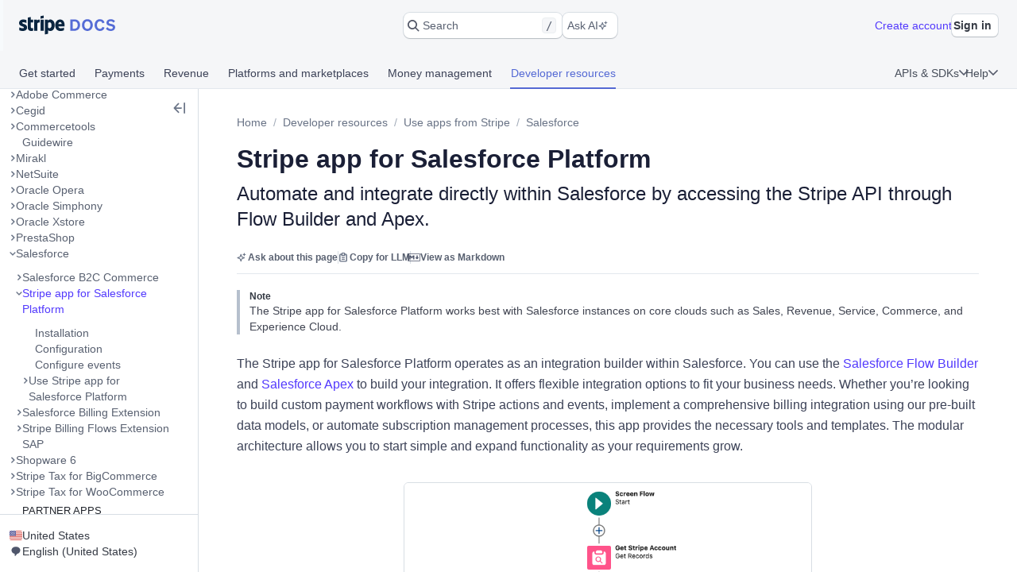

--- FILE ---
content_type: text/html; charset=utf-8
request_url: https://docs.stripe.com/use-stripe-apps/stripe-app-for-salesforce/overview
body_size: 90288
content:
<!doctype html>
      <html  id="​" lang="en-US">
        <head>
          <meta charSet="utf-8" />
          
          <title data-rh="true">Stripe app for Salesforce Platform | Stripe Documentation</title>
          <meta data-rh="true" property="og:type" content="website"/><meta data-rh="true" property="og:title" content="Stripe app for Salesforce Platform"/><meta data-rh="true" property="og:description" content="Automate and integrate directly within Salesforce by accessing the Stripe API through Flow Builder and Apex."/><meta data-rh="true" property="og:image" content="https://d37ugbyn3rpeym.cloudfront.net/docs/og-image/use-stripe-apps.stripe-app-for-salesforce.overview.ogimage.png"/><meta data-rh="true" name="twitter:card" content="summary_large_image"/><meta data-rh="true" name="twitter:title" content="Stripe app for Salesforce Platform"/><meta data-rh="true" name="twitter:description" content="Automate and integrate directly within Salesforce by accessing the Stripe API through Flow Builder and Apex."/><meta data-rh="true" name="twitter:image" content="https://d37ugbyn3rpeym.cloudfront.net/docs/og-image/use-stripe-apps.stripe-app-for-salesforce.overview.ogimage.png"/><meta data-rh="true" name="viewport" content="width=device-width, initial-scale=1"/><meta data-rh="true" name="description" content="Automate and integrate directly within Salesforce by accessing the Stripe API through Flow Builder and Apex."/><meta data-rh="true" name="algolia:title" content="Stripe app for Salesforce Platform"/><meta data-rh="true" name="algolia:subtitle" content="Automate and integrate directly within Salesforce by accessing the Stripe API through Flow Builder and Apex."/><meta data-rh="true" name="algolia:depth" content="3"/><meta data-rh="true" name="algolia:article-format" content="markdoc"/><meta data-rh="true" level="1" name="algolia:hierachy" content="Use apps from Stripe"/><meta data-rh="true" level="2" name="algolia:hierachy" content="Salesforce"/><meta data-rh="true" level="3" name="algolia:hierachy" content="Stripe app for Salesforce Platform"/>
          <link data-rh="true" rel="icon" href="https://b.stripecdn.com/docs-statics-srv/assets/c6c415b86b6afa05cc32bde7bca87dcc.png" type="text/png"/><link data-rh="true" rel="canonical" href="https://docs.stripe.com/use-stripe-apps/stripe-app-for-salesforce/overview"/><link data-rh="true" rel="alternate" hrefLang="de-DE" href="https://docs.stripe.com/use-stripe-apps/stripe-app-for-salesforce/overview?locale=de-DE"/><link data-rh="true" rel="alternate" hrefLang="en-GB" href="https://docs.stripe.com/use-stripe-apps/stripe-app-for-salesforce/overview?locale=en-GB"/><link data-rh="true" rel="alternate" hrefLang="en-US" href="https://docs.stripe.com/use-stripe-apps/stripe-app-for-salesforce/overview"/><link data-rh="true" rel="alternate" hrefLang="fr-FR" href="https://docs.stripe.com/use-stripe-apps/stripe-app-for-salesforce/overview?locale=fr-FR"/><link data-rh="true" rel="alternate" hrefLang="ja-JP" href="https://docs.stripe.com/use-stripe-apps/stripe-app-for-salesforce/overview?locale=ja-JP"/>
          
          <link rel="stylesheet" href=https://b.stripecdn.com/docs-statics-srv/assets/sail.205757ec34a2cc4626b9.css />
<link rel="stylesheet" href=https://b.stripecdn.com/docs-statics-srv/assets/docs.179977fd3a0126b59b03.css />
          <style data-classes="sn-182o7r0/sn-182o7r0:sn-1q4qxi9/sn-1q4qxi9:♲10icz9/sn-182o7r0 sn-1q4qxi9:--s--flex-x/:sn-d7kp2a/sn-d7kp2a:sn-1fnc4mz/sn-1fnc4mz:sn-1c37ise/sn-1c37ise:sn-v3xs18/sn-v3xs18 sn-d7kp2a sn-1fnc4mz sn-1c37ise:♲pp3fxj/sn-d7kp2a sn-1fnc4mz sn-1c37ise sn-v3xs18:sn-1iugkao/sn-1iugkao:♲1njrxid/sn-1iugkao:sn-18m9hpv/sn-18m9hpv sn-d7kp2a sn-1fnc4mz sn-1c37ise:♲7m81gc/sn-d7kp2a sn-1fnc4mz sn-1c37ise sn-18m9hpv:sn-o2xpkb/sn-o2xpkb:♲10au7gr/sn-o2xpkb" data-prefix="jybopzu-" nonce="DiQ5UGWfqLAScQ4rBg2cqw==" data-layer="" data-server="workspace">#​ .sn-1q4qxi9 { --jybopzu-hue-gray0: #ffffff; --jybopzu-hue-gray50: #f6f8fa; --jybopzu-hue-gray100: #ebeef1; --jybopzu-hue-gray150: #d5dbe1; --jybopzu-hue-gray200: #c0c8d2; --jybopzu-hue-gray300: #a3acba; --jybopzu-hue-gray400: #87909f; --jybopzu-hue-gray500: #687385; --jybopzu-hue-gray600: #545969; --jybopzu-hue-gray700: #414552; --jybopzu-hue-gray800: #30313d; --jybopzu-hue-gray900: #1a1b25; --jybopzu-hue-gray950: #10111a; --jybopzu-hue-blue50: #ddfffe; --jybopzu-hue-blue100: #cff5f6; --jybopzu-hue-blue150: #a2e5ef; --jybopzu-hue-blue200: #75d5e8; --jybopzu-hue-blue300: #06b9ef; --jybopzu-hue-blue400: #0096eb; --jybopzu-hue-blue500: #0570de; --jybopzu-hue-blue600: #0055bc; --jybopzu-hue-blue700: #04438c; --jybopzu-hue-blue800: #003262; --jybopzu-hue-blue900: #011c3a; --jybopzu-hue-green50: #ecfed7; --jybopzu-hue-green100: #d7f7c2; --jybopzu-hue-green150: #a6eb84; --jybopzu-hue-green200: #76df47; --jybopzu-hue-green300: #48c404; --jybopzu-hue-green400: #3fa40d; --jybopzu-hue-green500: #228403; --jybopzu-hue-green600: #006908; --jybopzu-hue-green700: #0b5019; --jybopzu-hue-green800: #043b15; --jybopzu-hue-green900: #02220d; --jybopzu-hue-orange50: #fef9da; --jybopzu-hue-orange100: #fcedb9; --jybopzu-hue-orange150: #fcd579; --jybopzu-hue-orange200: #fcbd3a; --jybopzu-hue-orange300: #ff8f0e; --jybopzu-hue-orange400: #ed6704; --jybopzu-hue-orange500: #c84801; --jybopzu-hue-orange600: #a82c00; --jybopzu-hue-orange700: #842106; --jybopzu-hue-orange800: #5f1a05; --jybopzu-hue-orange900: #331302; --jybopzu-hue-red50: #fff5fa; --jybopzu-hue-red100: #ffe7f2; --jybopzu-hue-red150: #ffccdf; --jybopzu-hue-red200: #ffb1cd; --jybopzu-hue-red300: #fe87a1; --jybopzu-hue-red400: #fc526a; --jybopzu-hue-red500: #df1b41; --jybopzu-hue-red600: #b3093c; --jybopzu-hue-red700: #890d37; --jybopzu-hue-red800: #68052b; --jybopzu-hue-red900: #3e021a; --jybopzu-hue-purple50: #f9f7ff; --jybopzu-hue-purple100: #f2ebff; --jybopzu-hue-purple150: #dfd3fc; --jybopzu-hue-purple200: #d1befe; --jybopzu-hue-purple300: #b49cfc; --jybopzu-hue-purple400: #8d7ffa; --jybopzu-hue-purple500: #625afa; --jybopzu-hue-purple600: #513dd9; --jybopzu-hue-purple700: #3f32a1; --jybopzu-hue-purple800: #302476; --jybopzu-hue-purple900: #14134e; --jybopzu-color-neutral0: var(--jybopzu-hue-gray0); --jybopzu-color-neutral50: var(--jybopzu-hue-gray50); --jybopzu-color-neutral100: var(--jybopzu-hue-gray100); --jybopzu-color-neutral150: var(--jybopzu-hue-gray150); --jybopzu-color-neutral200: var(--jybopzu-hue-gray200); --jybopzu-color-neutral300: var(--jybopzu-hue-gray300); --jybopzu-color-neutral400: var(--jybopzu-hue-gray400); --jybopzu-color-neutral500: var(--jybopzu-hue-gray500); --jybopzu-color-neutral600: var(--jybopzu-hue-gray600); --jybopzu-color-neutral700: var(--jybopzu-hue-gray700); --jybopzu-color-neutral800: var(--jybopzu-hue-gray800); --jybopzu-color-neutral900: var(--jybopzu-hue-gray900); --jybopzu-color-neutral950: var(--jybopzu-hue-gray950); --jybopzu-color-brand50: var(--jybopzu-hue-purple50); --jybopzu-color-brand100: var(--jybopzu-hue-purple100); --jybopzu-color-brand200: var(--jybopzu-hue-purple200); --jybopzu-color-brand300: var(--jybopzu-hue-purple300); --jybopzu-color-brand400: var(--jybopzu-hue-purple400); --jybopzu-color-brand500: var(--jybopzu-hue-purple500); --jybopzu-color-brand600: var(--jybopzu-hue-purple600); --jybopzu-color-brand700: var(--jybopzu-hue-purple700); --jybopzu-color-brand800: var(--jybopzu-hue-purple800); --jybopzu-color-brand900: var(--jybopzu-hue-purple900); --jybopzu-color-info50: var(--jybopzu-hue-blue50); --jybopzu-color-info100: var(--jybopzu-hue-blue100); --jybopzu-color-info150: var(--jybopzu-hue-blue150); --jybopzu-color-info200: var(--jybopzu-hue-blue200); --jybopzu-color-info300: var(--jybopzu-hue-blue300); --jybopzu-color-info400: var(--jybopzu-hue-blue400); --jybopzu-color-info500: var(--jybopzu-hue-blue500); --jybopzu-color-info600: var(--jybopzu-hue-blue600); --jybopzu-color-info700: var(--jybopzu-hue-blue700); --jybopzu-color-info800: var(--jybopzu-hue-blue800); --jybopzu-color-info900: var(--jybopzu-hue-blue900); --jybopzu-color-success50: var(--jybopzu-hue-green50); --jybopzu-color-success100: var(--jybopzu-hue-green100); --jybopzu-color-success150: var(--jybopzu-hue-green150); --jybopzu-color-success200: var(--jybopzu-hue-green200); --jybopzu-color-success300: var(--jybopzu-hue-green300); --jybopzu-color-success400: var(--jybopzu-hue-green400); --jybopzu-color-success500: var(--jybopzu-hue-green500); --jybopzu-color-success600: var(--jybopzu-hue-green600); --jybopzu-color-success700: var(--jybopzu-hue-green700); --jybopzu-color-success800: var(--jybopzu-hue-green800); --jybopzu-color-success900: var(--jybopzu-hue-green900); --jybopzu-color-attention50: var(--jybopzu-hue-orange50); --jybopzu-color-attention100: var(--jybopzu-hue-orange100); --jybopzu-color-attention150: var(--jybopzu-hue-orange150); --jybopzu-color-attention200: var(--jybopzu-hue-orange200); --jybopzu-color-attention300: var(--jybopzu-hue-orange300); --jybopzu-color-attention400: var(--jybopzu-hue-orange400); --jybopzu-color-attention500: var(--jybopzu-hue-orange500); --jybopzu-color-attention600: var(--jybopzu-hue-orange600); --jybopzu-color-attention700: var(--jybopzu-hue-orange700); --jybopzu-color-attention800: var(--jybopzu-hue-orange800); --jybopzu-color-attention900: var(--jybopzu-hue-orange900); --jybopzu-color-critical50: var(--jybopzu-hue-red50); --jybopzu-color-critical100: var(--jybopzu-hue-red100); --jybopzu-color-critical150: var(--jybopzu-hue-red150); --jybopzu-color-critical200: var(--jybopzu-hue-red200); --jybopzu-color-critical300: var(--jybopzu-hue-red300); --jybopzu-color-critical400: var(--jybopzu-hue-red400); --jybopzu-color-critical500: var(--jybopzu-hue-red500); --jybopzu-color-critical600: var(--jybopzu-hue-red600); --jybopzu-color-critical700: var(--jybopzu-hue-red700); --jybopzu-color-critical800: var(--jybopzu-hue-red800); --jybopzu-color-critical900: var(--jybopzu-hue-red900); --jybopzu-backgroundColor-surface: var(--jybopzu-color-neutral0); --jybopzu-backgroundColor-container: var(--jybopzu-color-neutral50); --jybopzu-borderColor-neutral: var(--jybopzu-color-neutral150); --jybopzu-borderColor-critical: var(--jybopzu-color-critical500); --jybopzu-iconColor-primary: var(--jybopzu-color-neutral600); --jybopzu-iconColor-secondary: var(--jybopzu-color-neutral400); --jybopzu-iconColor-disabled: var(--jybopzu-color-neutral200); --jybopzu-iconColor-brand: var(--jybopzu-color-brand400); --jybopzu-iconColor-info: var(--jybopzu-color-info400); --jybopzu-iconColor-success: var(--jybopzu-color-success400); --jybopzu-iconColor-attention: var(--jybopzu-color-attention400); --jybopzu-iconColor-critical: var(--jybopzu-color-critical400); --jybopzu-textColor-primary: var(--jybopzu-color-neutral700); --jybopzu-textColor-secondary: var(--jybopzu-color-neutral500); --jybopzu-textColor-disabled: var(--jybopzu-color-neutral300); --jybopzu-textColor-brand: var(--jybopzu-color-brand500); --jybopzu-textColor-info: var(--jybopzu-color-info500); --jybopzu-textColor-success: var(--jybopzu-color-success500); --jybopzu-textColor-attention: var(--jybopzu-color-attention500); --jybopzu-textColor-critical: var(--jybopzu-color-critical500); --jybopzu-overflow-hidden: hidden; --jybopzu-radius-none: none; --jybopzu-radius-xsmall: 4px; --jybopzu-radius-small: 4px; --jybopzu-radius-medium: 8px; --jybopzu-radius-large: 10px; --jybopzu-radius-rounded: 999em; --jybopzu-shadow-none: none; --jybopzu-shadow-top: rgb(0 0 0 / 12%) 0px 1px 1px 0px; --jybopzu-shadow-base: rgb(64 68 82 / 8%) 0px 2px 5px 0px, 0 0 0 0 transparent; --jybopzu-shadow-hover: rgb(64 68 82 / 8%) 0px 2px 5px 0px, rgb(64 68 82 / 8%) 0px 3px 9px 0px; --jybopzu-shadow-focus: 0 0 0 4px rgb(1 150 237 / 36%); --jybopzu-size-0: 0px; --jybopzu-size-1: var(--jybopzu-space-1); --jybopzu-size-25: var(--jybopzu-space-25); --jybopzu-size-50: var(--jybopzu-space-50); --jybopzu-size-75: var(--jybopzu-space-75); --jybopzu-size-100: var(--jybopzu-space-100); --jybopzu-size-150: var(--jybopzu-space-150); --jybopzu-size-200: var(--jybopzu-space-200); --jybopzu-size-250: var(--jybopzu-space-250); --jybopzu-size-300: var(--jybopzu-space-300); --jybopzu-size-350: var(--jybopzu-space-350); --jybopzu-size-400: var(--jybopzu-space-400); --jybopzu-size-500: var(--jybopzu-space-500); --jybopzu-size-600: var(--jybopzu-space-600); --jybopzu-size-fill: 100%; --jybopzu-size-min: min-content; --jybopzu-size-max: max-content; --jybopzu-size-fit: fit-content; --jybopzu-size-1\/2: 50%; --jybopzu-size-1\/3: 33.3333%; --jybopzu-size-2\/3: 66.6667%; --jybopzu-size-1\/4: 25%; --jybopzu-size-2\/4: 50%; --jybopzu-size-3\/4: 75%; --jybopzu-size-1\/5: 20%; --jybopzu-size-2\/5: 40%; --jybopzu-size-3\/5: 60%; --jybopzu-size-4\/5: 80%; --jybopzu-size-1\/6: 16.6667%; --jybopzu-size-2\/6: 33.3333%; --jybopzu-size-3\/6: 50%; --jybopzu-size-4\/6: 66.6667%; --jybopzu-size-5\/6: 83.3333%; --jybopzu-size-1\/12: 8.3333%; --jybopzu-size-2\/12: 16.6667%; --jybopzu-size-3\/12: 25%; --jybopzu-size-4\/12: 33.3333%; --jybopzu-size-5\/12: 41.6667%; --jybopzu-size-6\/12: 50%; --jybopzu-size-7\/12: 58.3333%; --jybopzu-size-8\/12: 66.6667%; --jybopzu-size-9\/12: 75%; --jybopzu-size-10\/12: 83.3333%; --jybopzu-size-11\/12: 91.6667%; --jybopzu-space-0: 0px; --jybopzu-space-1: 1px; --jybopzu-space-25: 2px; --jybopzu-space-50: 4px; --jybopzu-space-75: 6px; --jybopzu-space-100: 8px; --jybopzu-space-150: 12px; --jybopzu-space-200: 16px; --jybopzu-space-250: 20px; --jybopzu-space-300: 24px; --jybopzu-space-350: 28px; --jybopzu-space-400: 32px; --jybopzu-space-500: 40px; --jybopzu-space-600: 48px; --jybopzu-space-xxsmall: var(--jybopzu-space-25); --jybopzu-space-xsmall: var(--jybopzu-space-50); --jybopzu-space-small: var(--jybopzu-space-100); --jybopzu-space-medium: var(--jybopzu-space-200); --jybopzu-space-large: var(--jybopzu-space-300); --jybopzu-space-xlarge: var(--jybopzu-space-400); --jybopzu-space-xxlarge: var(--jybopzu-space-600); --jybopzu-typeface-ui: -apple-system, BlinkMacSystemFont, 'Segoe UI', Roboto, Helvetica, Arial, sans-serif, 'Apple Color Emoji', 'Segoe UI Emoji', 'Segoe UI Symbol'; --jybopzu-typeface-monospace: 'Source Code Pro', Menlo, Monaco, monospace; --jybopzu-weight-regular: 400; --jybopzu-weight-semibold: 600; --jybopzu-weight-bold: 700; --jybopzu-zIndex-overlay: 299; --jybopzu-zIndex-partial: 400; }</style><style nonce="DiQ5UGWfqLAScQ4rBg2cqw==" data-layer="reset" data-server="workspace">#​#​ .rs-3::before {
content: var(--s--baseline-alignment-content);user-select: none;align-self: baseline;margin-right: calc(-1 * var(--s--column-gap));
}
#​#​ .rs-8[aria-invalid="true"] {
box-shadow: var(--s--top-shadow), var(--s--keyline) 0 0 0 var(--s--keyline-width), var(--s--focus-ring), var(--s--box-shadow);
}
#​#​ .sail-table-row:not(:hover) .row-actions-trigger {
box-shadow: var(--s--top-shadow), var(--s--keyline) 0 0 0 var(--s--keyline-width), var(--s--focus-ring), var(--s--box-shadow);
}
#​#​ .rs-4 {
display: var(--s--display-block);
}
#​#​ .rs-2 {
box-shadow: var(--s--top-shadow), var(--s--keyline) 0 0 0 var(--s--keyline-width), var(--s--focus-ring), var(--s--box-shadow);
}
#​#​ .rs-6:active:not([aria-disabled="true"]) {
box-shadow: var(--s--top-shadow), var(--s--keyline) 0 0 0 var(--s--keyline-width), var(--s--focus-ring), var(--s--box-shadow);
}
#​#​ .sail-table-row:hover .row-actions-trigger {
box-shadow: var(--s--top-shadow), var(--s--keyline) 0 0 0 var(--s--keyline-width), var(--s--focus-ring), var(--s--box-shadow);
}
#​#​ .rs-5:hover:not(:active):not([aria-disabled="true"]) {
box-shadow: var(--s--top-shadow), var(--s--keyline) 0 0 0 var(--s--keyline-width), var(--s--focus-ring), var(--s--box-shadow);
}
#​#​ .rs-7:focus {
box-shadow: var(--s--top-shadow), var(--s--keyline) 0 0 0 var(--s--keyline-width), var(--s--focus-ring), var(--s--box-shadow);
}
#​#​ .image-wrapper p::before {
content: var(--s--baseline-alignment-content);user-select: none;align-self: baseline;margin-right: calc(-1 * var(--s--column-gap));
}
#​#​ .sn-d7kp2a { --distribute-x: initial; --distribute-y: initial; --align-x: initial; --align-y: initial; }
#​#​ .sn-d7kp2a > * { --align-self-x: initial; --align-self-y: initial; --flex-x: 1 1 auto; --flex-y: 1 1 auto; }
#​#​ .sn-1fnc4mz { --row-gap: normal; --column-gap: normal; gap: var(--row-gap) var(--column-gap); }
#​#​ .sn-1c37ise { --padding-top: 0; --padding-right: 0; --padding-bottom: 0; --padding-left: 0; padding: var(--padding-top) var(--padding-right) var(--padding-bottom) var(--padding-left); }
.__sn-sheet-order { --order: '_1rkm1cp,_88mn99,_5olop,_16pds2j,_1wna6e6,_kskd3k,_5vzub4,_lzay40,_1d9aqya,_s6i3b0'; }</style><style nonce="DiQ5UGWfqLAScQ4rBg2cqw==" data-layer="headless" data-server="workspace"></style><style nonce="DiQ5UGWfqLAScQ4rBg2cqw==" data-layer="theme" data-server="workspace"></style><style nonce="DiQ5UGWfqLAScQ4rBg2cqw==" data-layer="theme.classic" data-server="workspace">#​#​#​#​#​ .sn-182o7r0 { font-family: var(--jybopzu-typeface-ui); color: var(--jybopzu-textColor-primary); fill: var(--jybopzu-iconColor-primary); -webkit-font-smoothing: antialiased; }</style><style nonce="DiQ5UGWfqLAScQ4rBg2cqw==" data-layer="app" data-server="workspace"></style><style nonce="DiQ5UGWfqLAScQ4rBg2cqw==" data-layer="global" data-server="workspace">#​#​#​#​#​#​#​ .tooltip-trigger-isolate {
isolation: isolate;
}
#​#​#​#​#​#​#​:root, :host #​#​#​#​#​#​#​, #​#​#​#​#​#​#​ .sn-token-provider {
--s-806179: var(--s-1ipujfj);--qyckuc: 200ms;--s-1xyzpq3: 0ms;--ch7862: 50ms;--s-5jzhfa: 100ms;--s-12b75vv: 150ms;--rsnfo1: 300ms;--s-12ljnrj: 400ms;--s-10dnt5v: cubic-bezier(0, .09, .4, 1);--s-12oyqav: ease-in-out;--im41o8: ease-out;--s-1fdsmh8: ease-in;--s-1pzb1xw: 120;--s-6429u6: 14;--dutg7l: 300;--rjlba6: 20;--s-117eyx7: 400;--slm412: 10;--s-1pt58bw: 30ms;--pu6lsa: 50ms;--s-1ca225m: 80ms;--h9q5hc: 0.95;--s-1308p7c: 0.99;--s-1paplcg: 0.98;--s-19omtc6: 1.02;--eef79q: #ffffff;--s-8qwlk1: #f5f6f8;--o3gs5n: #ebeef1;--hyhghw: #d8dee4;--s-1b58r1w: #b6c0cd;--ovqch4: #99a5b8;--ggantb: #818da0;--s-1a8u6zz: #6c7688;--k08wfi: #596171;--s-169hr3v: #474e5a;--ymu9b7: #353a44;--ny99wq: #21252c;--s-1nmzh8w: #ffffff;--s-421sqo: #e2fbfe;--s-4qj11w: #cbf5fd;--s-1u1nr1c: #a7e7fc;--dj5edy: #6dc9fc;--s-3blua0: #3babfd;--s-172n6d2: #088ef9;--s-1l3w4rb: #0072e9;--s-1yzoj9a: #045ad0;--kvmyi1: #0b46ad;--s-1ah8y8v: #0d3485;--s-1v7mjmv: #0a2156;--s-1cbef47: #ffffff;--ncitdb: #eafcdd;--khndpt: #d1fab3;--fcix74: #a8f170;--s-1jt7b3q: #7cd548;--rz6g85: #58ba27;--s-10in11e: #3da00b;--jet5ih: #2b8700;--s-11ws3zn: #217005;--mkuc60: #1c5a0d;--s-5vneq4: #184310;--s-1ybzlmc: #112a0d;--s-1idvp5s: #ffffff;--s-1ronw4t: #fdf8c9;--een7nd: #fceeb5;--s-1j3zdk7: #fbd992;--bpq42r: #fcaf4f;--d5srfd: #f7870f;--s-7gt7xl: #e46602;--s-1bt4nax: #cc4b00;--s-1m90cr3: #b13600;--s-105rx08: #922700;--s-3csqoi: #701b01;--s-1x99otv: #4a0f02;--s-18rmc6q: #ffffff;--m4edry: #fef4f6;--pfpugw: #fde9ee;--s-1at7tzv: #fbd3dc;--s-8ik67: #faa9b8;--s-1brqpgc: #fa7e91;--s-1k4y65: #fa4a67;--s-1t7w85x: #e61947;--j769ku: #c0123c;--s-105k9ow: #9b0c36;--s-1bradsh: #76072f;--s-17cbcf1: #4e0322;--s-1m3ejd7: #ffffff;--wclsxb: #f7f5fd;--s-1nuetr3: #efecfc;--s-1rgwov0: #e0d9fb;--d427sf: #c3b6fb;--s-1gm5hwl: #a497fc;--d7ng6f: #857afe;--s-1wqs2n2: #675dff;--s-1rqwfiu: #533afd;--cb9l9o: #4e11e2;--b00e2n: #44139f;--yvasq2: #2f0e63;--s-35hf94: hsla(0, 0%, 100%, 0.2);--s-13ypoy8: var(--eef79q);--s-114rdv4: var(--s-8qwlk1);--s-1bcqfda: var(--o3gs5n);--s-1kkti1r: var(--hyhghw);--s-16pqfer: var(--s-1b58r1w);--s-1kmer3i: var(--ovqch4);--s-13py8ob: var(--ggantb);--s-1wdog5l: var(--s-1a8u6zz);--jkp57b: var(--k08wfi);--s-1xkgkxo: var(--s-169hr3v);--s-1egalvn: var(--ymu9b7);--v2y5bm: var(--ny99wq);--s-1ona342: var(--s-1m3ejd7);--s-1xikbvo: var(--wclsxb);--ek860z: var(--s-1nuetr3);--s-3qadn4: var(--s-1rgwov0);--nl7ypg: var(--d427sf);--hm37ax: var(--s-1gm5hwl);--s-142x5wh: var(--d7ng6f);--s-1nbkq3e: var(--s-1wqs2n2);--s-1b0l18k: var(--s-1rqwfiu);--s-1y0ta6r: var(--cb9l9o);--pxx34h: var(--b00e2n);--xp2k2: var(--yvasq2);--s-13od8gw: var(--s-1idvp5s);--fox699: var(--s-1ronw4t);--p5cdic: var(--een7nd);--s-1jh7fp5: var(--s-1j3zdk7);--lsye2d: var(--bpq42r);--t3987n: var(--d5srfd);--s-1vcezov: var(--s-7gt7xl);--s-1qk1a9q: var(--s-1bt4nax);--s-1ipujfj: var(--s-1m90cr3);--s-1vhr1m: var(--s-105rx08);--s-1oqa1l5: var(--s-3csqoi);--kubwak: var(--s-1x99otv);--whf9po: var(--s-18rmc6q);--gqp7g1: var(--m4edry);--s-1j0j6fb: var(--pfpugw);--o1xbta: var(--s-1at7tzv);--vyde9h: var(--s-8ik67);--s-875rxv: var(--s-1brqpgc);--s-1xn82ef: var(--s-1k4y65);--xi7x09: var(--s-1t7w85x);--uk4ts2: var(--j769ku);--s-9ukgu0: var(--s-105k9ow);--s-15yycft: var(--s-1bradsh);--s-1v6ybst: var(--s-17cbcf1);--s-1f39zfp: var(--s-1nmzh8w);--s-1bf76tl: var(--s-421sqo);--s-1sypgcr: var(--s-4qj11w);--u7pgeo: var(--s-1u1nr1c);--qev2nh: var(--dj5edy);--rqlrpr: var(--s-3blua0);--s-8vaodq: var(--s-172n6d2);--s-1m519r1: var(--s-1l3w4rb);--r3g89x: var(--s-1yzoj9a);--n0umvo: var(--kvmyi1);--c0109p: var(--s-1ah8y8v);--s-26e45o: var(--s-1v7mjmv);--s-1a4o86t: var(--s-1cbef47);--nxbwn6: var(--ncitdb);--s-18tv9xz: var(--khndpt);--s-660zz9: var(--fcix74);--s-5y9ijm: var(--s-1jt7b3q);--s-1gwptpc: var(--rz6g85);--t5jail: var(--s-10in11e);--qcdf10: var(--jet5ih);--s-1o92vf6: var(--s-11ws3zn);--s-1spzwnv: var(--mkuc60);--s-35q6a2: var(--s-5vneq4);--axxngb: var(--s-1ybzlmc);--s-1hj7tfd: var(--s-18rmc6q);--s-1xf1h3f: var(--m4edry);--aqxmtx: var(--pfpugw);--s-1um7fco: var(--s-1at7tzv);--d2i300: var(--s-8ik67);--cae9kd: var(--s-1brqpgc);--s-1a4c91b: var(--s-1k4y65);--s-1jvllvw: var(--s-1t7w85x);--x379qy: var(--j769ku);--s-1owp6iv: var(--s-105k9ow);--m26qys: var(--s-1bradsh);--s-3rumb4: var(--s-17cbcf1);--s-5tm7hx: var(--s-1cbef47);--h22sh6: var(--ncitdb);--s-11rdejd: var(--khndpt);--s-1g2t37u: var(--fcix74);--wesn6: var(--s-1jt7b3q);--s-1hhq31p: var(--rz6g85);--yji28s: var(--s-10in11e);--s-169ogke: var(--jet5ih);--hr7syg: var(--s-11ws3zn);--s-14wylcr: var(--mkuc60);--s-289q66: var(--s-5vneq4);--v27jy: var(--s-1ybzlmc);--s-1hldvhn: #9966FF;--s-1xwen3a: #0055BC;--hxpspa: #00A1C2;--s-5ghlc9: #ED6804;--nap71a: #B3063D;--s-1rfvf0n: var(--s-114rdv4);--s-9fypy8: var(--s-13ypoy8);--s-8muhy8: var(--s-35hf94);--s-153sf3j: rgba(182, 192, 205, 0.7);--s-1mkjmgu: var(--s-1nbkq3e);--s-9u3gcm: var(--s-1nbkq3e);--s-1pk4mhu: var(--s-1b0l18k);--s-1wze59r: var(--s-1nbkq3e);--s-1gzyq0k: var(--s-1nbkq3e);--s-1eg71kz: var(--s-9fypy8);--uftl0g: var(--s-9fypy8);--s-1wj6iyq: var(--s-114rdv4);--s-1jrjwpv: var(--s-9fypy8);--b5b0q1: var(--s-9fypy8);--jix8n1: var(--xi7x09);--s-1isx4n7: var(--xi7x09);--s-1owgngi: var(--uk4ts2);--s-1tqa4ka: var(--xi7x09);--s-1dl2eq8: var(--xi7x09);--s-14a2tiz: var(--s-13ypoy8);--s-1b3o71a: var(--s-1nbkq3e);--qkwke3: var(--s-1nbkq3e);--s-1afrigr: var(--s-1b0l18k);--s-1orf6yv: var(--s-1nbkq3e);--s-18eec8a: var(--s-1kkti1r);--rfaik3: var(--s-13ypoy8);--s-1xn7irg: var(--s-1bcqfda);--s-1x4qw9u: var(--s-13ypoy8);--s-4m5wr6: var(--s-1bcqfda);--s-1mbtsu2: var(--s-13ypoy8);--s-1im6yhz: var(--s-13ypoy8);--syi4h: var(--s-13ypoy8);--a37hit: var(--s-13ypoy8);--s-2av06t: var(--s-114rdv4);--s-1pjx0uz: var(--s-1bcqfda);--s-175jw0u: var(--s-114rdv4);--pz1vgx: var(--s-1wdog5l);--s-6j56kn: var(--s-1egalvn);--jg0c26: var(--s-1sypgcr);--s-1g3vynh: var(--s-1bf76tl);--lg8mcu: var(--s-1m519r1);--s-12izfvv: var(--s-18tv9xz);--s-1t53zya: var(--nxbwn6);--zuu90a: var(--qcdf10);--s-414lsb: var(--p5cdic);--ulpd63: var(--fox699);--s-15wlbw2: var(--s-1qk1a9q);--s-1dn6rk: var(--s-1j0j6fb);--s-1k641wx: var(--gqp7g1);--aw0phz: var(--xi7x09);--s-15xulsv: var(--s-1kkti1r);--w22o9l: var(--s-1nbkq3e);--s-8c655s: var(--s-1y0ta6r);--s-1ok36r9: var(--s-1y0ta6r);--s-158s5xz: var(--s-1nbkq3e);--xw6qjn: var(--s-1nbkq3e);--s-4lkz9i: var(--s-15xulsv);--s-1amkzr1: var(--s-1kmer3i);--s-17kovyh: var(--s-15xulsv);--s-125pidq: var(--s-15xulsv);--s-8to5ry: var(--s-15xulsv);--s-17n5yam: var(--xi7x09);--eyrjow: var(--s-9ukgu0);--s-1u2do9: var(--s-9ukgu0);--qzxx9l: var(--xi7x09);--s-1draesn: var(--xi7x09);--s-17tmi4r: var(--s-1kkti1r);--b7ifjk: var(--xi7x09);--s-6o7nrw: var(--uk4ts2);--s-73zwar: var(--xi7x09);--d3be3c: var(--xi7x09);--npx6zl: var(--xi7x09);--wt6h1z: var(--s-1nbkq3e);--s-19hm5u2: var(--s-1b0l18k);--s-1ki2h5s: var(--s-1b0l18k);--s-1upode3: var(--s-1nbkq3e);--e619vt: var(--s-1kkti1r);--h29g9m: var(--s-1kmer3i);--o26ijo: var(--s-1kkti1r);--s-1fqa73g: var(--s-1kkti1r);--s-1t2fj50: var(--s-1kkti1r);--s-1p5fyku: var(--s-1kkti1r);--s-7st1q: var(--s-1kkti1r);--s-177yrws: var(--s-1wdog5l);--s-1x5q6fw: var(--s-1egalvn);--s-1cn97xm: var(--u7pgeo);--s-9nkfwt: var(--u7pgeo);--s-7pqyn6: var(--s-1m519r1);--s-9bkbz: var(--s-660zz9);--s-1qd49a9: var(--s-660zz9);--s-17mlsdr: var(--qcdf10);--s-1ow1a4n: var(--s-1jh7fp5);--s-1mnr65s: var(--s-1jh7fp5);--s-1yfj4t4: var(--s-1qk1a9q);--fg7f6q: var(--o1xbta);--d8waz0: var(--o1xbta);--s-8cc9re: var(--xi7x09);--s-13hmetb: var(--s-1egalvn);--oiv4a4: var(--s-1b0l18k);--s-6obdb0: var(--s-1y0ta6r);--s-17yrw5r: var(--pxx34h);--s-1o9jit1: var(--s-1b0l18k);--s-17snam4: var(--s-13py8ob);--s-1xyyyk2: var(--s-1egalvn);--s-1ui80l2: var(--v2y5bm);--jus5c7: var(--v2y5bm);--s-184ljp4: var(--s-1egalvn);--eb4u9z: var(--jkp57b);--o8bs57: var(--uk4ts2);--s-10w80od: var(--s-9ukgu0);--s-1c9sq9t: var(--s-15yycft);--ruipx: var(--uk4ts2);--s-1wer54: var(--s-13py8ob);--uvjldp: var(--s-13ypoy8);--rygqjm: var(--s-13ypoy8);--s-3zsim4: var(--s-3qadn4);--nqzz7a: var(--s-13ypoy8);--fmcfok: var(--s-13ypoy8);--s-13dhk1f: var(--s-1egalvn);--s-97x5jr: var(--s-1egalvn);--s-148oer1: var(--s-1xkgkxo);--qzwqpe: var(--s-1egalvn);--s-9i3k0u: var(--s-1egalvn);--s-87wktm: var(--s-13ypoy8);--s-13hlbvk: var(--s-13ypoy8);--s-114300b: var(--o1xbta);--l5jmjk: var(--s-13ypoy8);--oalgln: var(--s-13ypoy8);--wukrzp: var(--s-1egalvn);--fa9lug: var(--s-1wdog5l);--s-1oi81m8: var(--s-1egalvn);--x0orno: var(--s-1egalvn);--s-1pxcz58: var(--s-1egalvn);--p0bjsc: var(--s-13py8ob);--u320f7: var(--r3g89x);--s-1iv5nq8: var(--r3g89x);--uj52u9: var(--n0umvo);--s-6v1wws: var(--s-1o92vf6);--s-1tqfmwd: var(--s-1o92vf6);--g8y80y: var(--s-1spzwnv);--uflrw: var(--s-1ipujfj);--jg0bei: var(--s-1ipujfj);--s-1kdpopy: var(--s-1vhr1m);--ibollp: var(--uk4ts2);--evfcf2: var(--uk4ts2);--qj0juw: var(--s-9ukgu0);--s-1u9outy: var(--jkp57b);--s-18brxby: var(--jkp57b);--s-5wyt2d: var(--s-13ypoy8);--s-15m6t6b: var(--s-13ypoy8);--nph474: var(--r3g89x);--s-9j04rl: var(--r3g89x);--s-18eqkid: var(--s-13ypoy8);--k9sgh3: var(--s-1o92vf6);--s-679qlr: var(--s-1o92vf6);--s-1gxwr4: var(--s-13ypoy8);--i7djdz: var(--s-1ipujfj);--s-1yqvg4v: var(--s-13ypoy8);--s-1uywv9f: var(--uk4ts2);--xfgvhn: var(--uk4ts2);--s-1l3ikln: var(--s-13ypoy8);--s-1hknj82: var(--jkp57b);--xd9t29: var(--v2y5bm);--s-1qz4hey: var(--s-1xkgkxo);--s-13mj3ey: var(--s-1nbkq3e);--yfq5jb: var(--s-1b0l18k);--s-1d5tn5g: var(--s-1y0ta6r);--s-1ts3wnp: var(--s-1nbkq3e);--mtnc2e: var(--s-1kmer3i);--s-1ggs8se: var(--s-1xkgkxo);--s-1983a3r: var(--s-1egalvn);--s-1rbj8zq: var(--v2y5bm);--s-12x7xov: var(--s-1xkgkxo);--q5xz4t: var(--s-1wdog5l);--s-2ojt3v: var(--xi7x09);--s-1c4musi: var(--uk4ts2);--rwzmwu: var(--s-9ukgu0);--s-1k156kb: var(--xi7x09);--s-1njcrbd: var(--s-1kmer3i);--s-1auir75: var(--s-13ypoy8);--tipuka: var(--s-13ypoy8);--s-1myp5o1: var(--s-3qadn4);--s-5didwj: var(--s-13ypoy8);--s-1wf2wvi: var(--s-13ypoy8);--s-15w0yfc: var(--s-1qz4hey);--fc8g0t: var(--s-1qz4hey);--s-17uj1m3: var(--jkp57b);--g8dxu4: var(--s-1qz4hey);--s-2e4gj5: var(--s-1qz4hey);--s-1xsl5v6: var(--s-13ypoy8);--s-1vjzvov: var(--s-13ypoy8);--s-1n46b59: var(--o1xbta);--u90thq: var(--s-13ypoy8);--s-19o7zaa: var(--s-13ypoy8);--s-10q3p1o: var(--s-1xkgkxo);--s-8jpmhq: var(--s-1xkgkxo);--s-1nuytc0: var(--s-1xkgkxo);--s-1vua7kb: var(--s-1xkgkxo);--brnaxe: var(--s-1kmer3i);--s-1ufxgw0: var(--s-13ypoy8);--qth5g3: var(--s-13ypoy8);--s-1hd7tld: var(--s-13ypoy8);--s-40ljxg: var(--s-13ypoy8);--s-1aln5xz: var(--s-114rdv4);--s-49rsbu: var(--s-1m519r1);--xsdaas: var(--s-1m519r1);--mglbt2: var(--r3g89x);--rtvqux: var(--qcdf10);--ko7qd: var(--qcdf10);--s-50f0qm: var(--s-1o92vf6);--eu61bi: var(--s-1qk1a9q);--y7jsf0: var(--s-1qk1a9q);--s-1ac7lwk: var(--s-1ipujfj);--s-9k5091: var(--xi7x09);--ruhzmh: var(--xi7x09);--s-2xp72p: var(--uk4ts2);--s-17iqe5q: var(--s-1wdog5l);--s-1253b2y: var(--s-1wdog5l);--s-1piwg9i: var(--s-13ypoy8);--s-7oniqh: var(--s-13ypoy8);--s-6ucdv7: var(--s-1m519r1);--s-1jcoye7: var(--s-1m519r1);--hnqjk9: var(--s-13ypoy8);--pgimab: var(--qcdf10);--xntlbj: var(--qcdf10);--s-14mlsvd: var(--s-13ypoy8);--s-1exie7f: var(--s-1qk1a9q);--yqmt02: var(--s-1qk1a9q);--s-17qjsgp: var(--s-13ypoy8);--e6rr02: var(--xi7x09);--qwe25a: var(--xi7x09);--s-1cx6227: var(--s-13ypoy8);--s-1o2c3h9: var(--s-1wdog5l);--s-6gs83q: var(--s-1egalvn);--ahgtyg: -apple-system, BlinkMacSystemFont, 'Segoe UI', Roboto, Helvetica, Arial, sans-serif, 'Apple Color Emoji', 'Segoe UI Emoji', 'Segoe UI Symbol';--dilwm: 2048;--s-6omq4: 1980;--nsaztv: 1443;--s-1ixv1ks: 1078;--s-1biv3ye: -432;--s-1te2tup: 0;--cdmbir: 300;--s-1mnxhel: 400;--s-1nt3wam: 600;--s-1ocxf4e: 700;--s-1vpgvqc: 'Source Code Pro', Menlo, Monaco, monospace;--s-1y398ge: 2048;--j5b9ko: 1556;--s-17c3qcu: 1493;--s-6zqpne: 1120;--s-1jib5q0: -492;--s-75pjiv: 410;--s-780oqg: var(--ahgtyg);--s-1c2w534: var(--dilwm);--s-4imvpn: var(--s-6omq4);--s-1ph4673: var(--nsaztv);--s-14qchrt: var(--s-1ixv1ks);--s-174cqiz: var(--s-1biv3ye);--s-1rnjjay: var(--s-1te2tup);--bwm4no: var(--s-1mnxhel);--s-1bfvuc2: var(--s-1i82044);--s-1vo01ya: var(--s-1db3chc);--s-1nrhtfr: var(--tk0isw);--s-1xlut57: var(--s-1lhqll2);--s-10rtirn: var(--s-11v0pqn);--s-1gj0nto: var(--s-6cbmuf);--z8c3ww: var(--yplwvi);--s-1itdcoa: var(--s-1m30mdf);--s-1e47fbj: var(--cd4zwn);--s-1i82044: var(--s-780oqg);--s-1db3chc: var(--s-1c2w534);--tk0isw: var(--s-4imvpn);--s-1lhqll2: var(--s-1ph4673);--s-11v0pqn: var(--s-14qchrt);--s-6cbmuf: var(--s-174cqiz);--yplwvi: var(--s-1rnjjay);--s-1m30mdf: 56px;--cd4zwn: 64px;--s-1fgn2x1: var(--s-1ocxf4e);--g8k6lo: var(--s-1mnxhel);--simh7g: var(--wsbs66);--s-11tag5s: var(--s-1cfwdq);--egn7v3: var(--s-18ll6fg);--s-1rfbcod: var(--s-13spi5k);--s-1luqrck: var(--s-15fn66i);--s-27iqeg: var(--d5drjy);--s-18wcjw: var(--s-1rsg6td);--s-1u9zl82: var(--n6jam8);--miv9l: var(--lq97ov);--wsbs66: var(--s-780oqg);--s-1cfwdq: var(--s-1c2w534);--s-18ll6fg: var(--s-4imvpn);--s-13spi5k: var(--s-1ph4673);--s-15fn66i: var(--s-14qchrt);--d5drjy: var(--s-174cqiz);--s-1rsg6td: var(--s-1rnjjay);--n6jam8: 48px;--lq97ov: 56px;--s-1ucmgz7: var(--s-1ocxf4e);--s-17ghi8h: var(--s-1mnxhel);--hbk0oo: var(--s-1wwy80b);--s-2dbb2a: var(--s-160c6gg);--yxaojm: var(--s-1npqh71);--nm1xrx: var(--s-68sjx3);--s-1ivbjtl: var(--wejrbv);--s-8vhotc: var(--si2vzf);--pakukh: var(--s-7035h);--icmlh7: var(--ad7wce);--s-8mv65e: var(--s-12zbgfl);--s-1wwy80b: var(--s-780oqg);--s-160c6gg: var(--s-1c2w534);--s-1npqh71: var(--s-4imvpn);--s-68sjx3: var(--s-1ph4673);--wejrbv: var(--s-14qchrt);--si2vzf: var(--s-174cqiz);--s-7035h: var(--s-1rnjjay);--ad7wce: 40px;--s-12zbgfl: 48px;--s-1xgajx6: var(--s-1ocxf4e);--s-1mb7r8p: var(--s-1mnxhel);--s-1jtr8l0: var(--dx0zsf);--bzblmh: var(--s-1s7fwor);--s-13z63vp: var(--s-1z08gqp);--s-1noeuap: var(--fdri1y);--s-1iotv3v: var(--s-1ktva78);--s-18s8xzd: var(--jrvk1a);--s-1xijmep: var(--s-62671d);--s-1nph8pw: var(--s-1eryk2b);--s-5jpu2o: var(--s-1rvvcgm);--dx0zsf: var(--s-780oqg);--s-1s7fwor: var(--s-1c2w534);--s-1z08gqp: var(--s-4imvpn);--fdri1y: var(--s-1ph4673);--s-1ktva78: var(--s-14qchrt);--jrvk1a: var(--s-174cqiz);--s-62671d: var(--s-1rnjjay);--s-1eryk2b: 32px;--s-1rvvcgm: 40px;--nusmm3: var(--s-1ocxf4e);--xcedj6: var(--ahgtyg);--s-14xlm6o: var(--dilwm);--msg65c: var(--s-6omq4);--s-1ywnfza: var(--nsaztv);--zjva6a: var(--s-1ixv1ks);--s-15n3uo5: var(--s-1biv3ye);--i6u0ap: var(--s-1te2tup);--xb6tkh: var(--s-1mnxhel);--s-1xmxn4q: var(--s-71ssjp);--s-1xgixpx: var(--db0w5x);--s-1k35674: var(--jed2z7);--s-12k91a7: var(--tv79ff);--s-1s0wyj4: var(--s-1x8so7v);--ig6ly8: var(--s-1j7acn3);--s-8l4ca5: var(--s-38ks7n);--s-1svi9x0: var(--x65r8g);--d7hr4e: var(--s-14j81vx);--s-1ylzxkj: var(--oq2dkr);--s-71ssjp: var(--xcedj6);--db0w5x: var(--s-14xlm6o);--jed2z7: var(--msg65c);--tv79ff: var(--s-1ywnfza);--s-1x8so7v: var(--zjva6a);--s-1j7acn3: var(--s-15n3uo5);--s-38ks7n: var(--i6u0ap);--x65r8g: 28px;--s-14j81vx: 36px;--s-1n4fl4h: var(--s-1ocxf4e);--oq2dkr: none;--f4w18u: var(--s-1mnxhel);--s-1rpa4qr: var(--jdmia2);--v1v838: var(--ts1hpc);--vn27bl: var(--s-187zl0b);--s-1vnqflb: var(--s-12s5kmm);--s-1n4dokk: var(--s-4fox1q);--wb62lm: var(--j3z1dw);--s-1f8ywlh: var(--s-1jvq51g);--s-1uud5hl: var(--s-1joebgy);--s-1qj9g61: var(--s-19hh4gw);--s-1bvu74j: var(--hdrt9t);--jdmia2: var(--xcedj6);--ts1hpc: var(--s-14xlm6o);--s-187zl0b: var(--msg65c);--s-12s5kmm: var(--s-1ywnfza);--s-4fox1q: var(--zjva6a);--j3z1dw: var(--s-15n3uo5);--s-1jvq51g: var(--i6u0ap);--s-1joebgy: 24px;--s-19hh4gw: 32px;--g65i9c: var(--s-1ocxf4e);--hdrt9t: none;--wpt2ge: var(--s-1mnxhel);--w4jvxk: var(--s-1bq9l67);--s-1mflgki: var(--s-1xsxprz);--s-1517qlh: var(--qfwzw4);--sdtaur: var(--o2sqss);--s-6qvd4o: var(--xxsoub);--y4gv3: var(--s-1hw9qk9);--s-193lww5: var(--s-9rewa3);--yem2xc: var(--s-1k0d4db);--s-1uz67ki: var(--syp0fc);--b4hhf7: var(--s-18pg62i);--s-1bq9l67: var(--xcedj6);--s-1xsxprz: var(--s-14xlm6o);--qfwzw4: var(--msg65c);--o2sqss: var(--s-1ywnfza);--xxsoub: var(--zjva6a);--s-1hw9qk9: var(--s-15n3uo5);--s-9rewa3: var(--i6u0ap);--s-1k0d4db: 20px;--syp0fc: 28px;--s-1vfd5li: var(--s-1ocxf4e);--s-18pg62i: none;--s-1p87an6: var(--s-1mnxhel);--gbhvil: var(--s-1tckhn5);--s-2wlxzm: var(--s-1bnzo0w);--s-1lhh5an: var(--ub00w8);--b57bg4: var(--vayv2j);--s-10pihpx: var(--s-1bg5wjj);--s-1de7swi: var(--ofc8t8);--p0d0ra: var(--s-1myygfh);--rdvhzd: var(--s-1vrlxop);--wxjtoa: var(--s-1fjdblk);--s-14i6ex0: var(--s-176iwse);--s-1tckhn5: var(--xcedj6);--s-1bnzo0w: var(--s-14xlm6o);--ub00w8: var(--msg65c);--vayv2j: var(--s-1ywnfza);--s-1bg5wjj: var(--zjva6a);--ofc8t8: var(--s-15n3uo5);--s-1myygfh: var(--i6u0ap);--s-1vrlxop: 16px;--s-1fjdblk: 24px;--s-15lxxlk: var(--s-1ocxf4e);--s-176iwse: none;--ihun98: var(--s-1mnxhel);--lzkj6b: var(--s-1fz1zwb);--s-19gq58y: var(--s-1e9sg5q);--s-1fndoqe: var(--s-1xty0l1);--s-1ozmd2v: var(--s-1c9087t);--s-1itf6ev: var(--njr6lf);--lqlo87: var(--wvavyz);--s-15g638a: var(--s-1bdp00y);--s-101nale: var(--s-1rv6t4);--rpuu4f: var(--onmy4p);--s-1x2ggh5: var(--s-135hi2l);--s-1fz1zwb: var(--xcedj6);--s-1e9sg5q: var(--s-14xlm6o);--s-1xty0l1: var(--msg65c);--s-1c9087t: var(--s-1ywnfza);--njr6lf: var(--zjva6a);--wvavyz: var(--s-15n3uo5);--s-1bdp00y: var(--i6u0ap);--s-1rv6t4: 12px;--onmy4p: 20px;--s-4yu78: var(--s-1ocxf4e);--s-135hi2l: none;--qsps49: var(--ahgtyg);--s-1m5o6xs: var(--dilwm);--s-1sl6m46: var(--s-6omq4);--s-1tlryov: var(--nsaztv);--kidu0o: var(--s-1ixv1ks);--l2fksn: var(--s-1biv3ye);--s-16fd3c8: var(--s-1te2tup);--s-1n41s7u: var(--s-1nt3wam);--njb836: var(--s-108w7yg);--s-18nbbqu: var(--s-6mvx34);--b9ogvo: var(--s-1pbhbhw);--h3wc70: var(--z5eq11);--u4c2q6: var(--e1e86);--s-1oj6z6t: var(--uik06i);--s-1qtuyvq: var(--s-1eah8e8);--l28r8y: var(--h7f28h);--fcsdep: var(--s-1vvlcgn);--s-1ikrpfx: var(--s-36ddn3);--s-108w7yg: var(--qsps49);--s-6mvx34: var(--s-1m5o6xs);--s-1pbhbhw: var(--s-1sl6m46);--z5eq11: var(--s-1tlryov);--e1e86: var(--kidu0o);--uik06i: var(--l2fksn);--s-1eah8e8: var(--s-16fd3c8);--h7f28h: 18px;--s-1vvlcgn: 28px;--s-5hgyej: var(--s-1mnxhel);--s-36ddn3: none;--p1b3a1: var(--s-1nt3wam);--s-10jfra1: var(--wtyf0o);--s-1m1wff1: var(--s-167pe37);--s-1savn4h: var(--s-10fnwqi);--s-1gygsl6: var(--s-1sdpwmi);--li3rbu: var(--s-1prlirw);--s-9cy93t: var(--s-1oay49k);--s-11a5wqu: var(--b7x093);--s-17qz9cg: var(--s-1nk8z4c);--s-1pqj9m0: var(--s-1adv7ix);--s-1ctdufq: var(--s-2vga1d);--wtyf0o: var(--qsps49);--s-167pe37: var(--s-1m5o6xs);--s-10fnwqi: var(--s-1sl6m46);--s-1sdpwmi: var(--s-1tlryov);--s-1prlirw: var(--kidu0o);--s-1oay49k: var(--l2fksn);--b7x093: var(--s-16fd3c8);--s-1nk8z4c: 16px;--s-1adv7ix: 24px;--e9j7zt: var(--s-1mnxhel);--s-2vga1d: none;--s-1e6wgok: var(--s-1nt3wam);--s-5twc1q: var(--iv638n);--s-13v453w: var(--zzbkbv);--q47ujb: var(--cw4443);--s-4fq1f8: var(--sf9nah);--s-8kvr39: var(--s-1lduq5c);--t9sogg: var(--s-49369g);--s-6dkjzu: var(--s-195juhb);--s-1wizgxe: var(--eoafo5);--s-7ih227: var(--s-7paqqe);--be5p7j: var(--pz3gk9);--iv638n: var(--qsps49);--zzbkbv: var(--s-1m5o6xs);--cw4443: var(--s-1sl6m46);--sf9nah: var(--s-1tlryov);--s-1lduq5c: var(--kidu0o);--s-49369g: var(--l2fksn);--s-195juhb: var(--s-16fd3c8);--eoafo5: 14px;--s-7paqqe: 20px;--x5dpqz: var(--s-1mnxhel);--pz3gk9: none;--pyk6k1: var(--ahgtyg);--s-1verpm8: var(--dilwm);--rd4b92: var(--s-6omq4);--s-1i90hyx: var(--nsaztv);--y96hdk: var(--s-1ixv1ks);--qkji3r: var(--s-1biv3ye);--s-1kwoc9c: var(--s-1te2tup);--s-1qv548f: var(--s-1nt3wam);--s-1tq5jkt: var(--v43x2t);--s-3uli8c: var(--tcmtp2);--s-10wdlk9: var(--g77870);--s-1iqa1pt: var(--s-1xy9kgq);--vxd1ew: var(--wqx1if);--w2b5wa: var(--s-1fysgfv);--s-16ck0e3: var(--s-18527no);--okauee: var(--s-1rxtcbb);--s-1fhkvft: var(--s-1a3m0xe);--hj8sur: var(--ayuh76);--v43x2t: var(--pyk6k1);--tcmtp2: var(--s-1verpm8);--g77870: var(--rd4b92);--s-1xy9kgq: var(--s-1i90hyx);--wqx1if: var(--y96hdk);--s-1fysgfv: var(--qkji3r);--s-18527no: var(--s-1kwoc9c);--s-1rxtcbb: 16px;--s-1a3m0xe: 24px;--s-5y4pqp: var(--s-1mnxhel);--ayuh76: none;--ep1e0f: var(--s-1nt3wam);--s-6vkd26: var(--huplq6);--s-1h9quwx: var(--l1gcj7);--t2iyzt: var(--s-3mrwm8);--s-1xn3ax7: var(--l6yv66);--s-15oh72s: var(--s-1k1xktp);--s-1ohirt0: var(--s-3dxl6s);--juchqv: var(--s7es0h);--s-1g9cdsy: var(--tlxlq6);--yfph9h: var(--s-432ttp);--r31u81: var(--s-59wabm);--huplq6: var(--pyk6k1);--l1gcj7: var(--s-1verpm8);--s-3mrwm8: var(--rd4b92);--l6yv66: var(--s-1i90hyx);--s-1k1xktp: var(--y96hdk);--s-3dxl6s: var(--qkji3r);--s7es0h: var(--s-1kwoc9c);--tlxlq6: 14px;--s-432ttp: 20px;--s-1htz8iq: var(--s-1mnxhel);--s-59wabm: none;--ereqaf: var(--s-1nt3wam);--yiyhsh: var(--ft4em7);--sodrin: var(--ngt1c6);--bfuocu: var(--s-1vj0i13);--s-2nir93: var(--c3yjur);--s-1jh3kwa: var(--r99a4f);--hfec15: var(--s-19xhaty);--s-16ewvzx: var(--ctnn8n);--zzbsa1: var(--mae4h0);--ki0zdj: var(--s-1kc6i1b);--s-12qaksx: var(--s-1k0dbzs);--ft4em7: var(--pyk6k1);--ngt1c6: var(--s-1verpm8);--s-1vj0i13: var(--rd4b92);--c3yjur: var(--s-1i90hyx);--r99a4f: var(--y96hdk);--s-19xhaty: var(--qkji3r);--ctnn8n: var(--s-1kwoc9c);--mae4h0: 12px;--s-1kc6i1b: 16px;--s-10ubhie: var(--s-1mnxhel);--s-1k0dbzs: none;--l5cirb: var(--s-1camloi);--s-3ab8ub: var(--s-1fverle);--s-15f02i8: var(--s-2c6wsx);--s-1f29tr2: var(--s-19hyq79);--s-18tqzme: var(--s-1wum1rt);--s-1s3tcwv: var(--s-1p07rxq);--s-1sr9szs: var(--s-18ns0of);--s-72fzvy: 0px;--s-1n66wtu: 1px;--s-1camloi: 2px;--s-1fverle: 4px;--s-1eo1l6l: 6px;--s-2c6wsx: 8px;--s-14t02z3: 10px;--s-1cn5k4b: 12px;--s-10yt1e6: 14px;--s-19hyq79: 16px;--zmqxvl: 18px;--s-16s2r5d: 20px;--s-1wum1rt: 24px;--s-11p7nl: 28px;--s-1p07rxq: 32px;--s-18g2og9: 36px;--x3ux79: 40px;--s-18ns0of: 48px;--s-7dpk8n: 56px;--s-1ubl41v: 64px;--s-12tsswl: 72px;--s-1e1s3yj: 80px;--s-1c4fwdw: var(--s-282tnx);--jpxxql: var(--s-282tnx);--u4yslg: none;--s-1l4o7cj: 4px;--s-282tnx: 6px;--s-9fb64w: 8px;--s-721m59: 12px;--eazveb: 16px;--s-1pfp217: 9999em;--s-11c5ftm: solid;--s-5oekti: dashed;--s-12pesem: 1px;--s-1p3l5ml: 2px;--f0gr6w: 4px;--li639m: 100%;--s-18ciw8m: min-content;--s-15qxt3g: max-content;--s-22nfqw: fit-content;--cvc234: 50%;--bcipp6: 33.3333%;--s-1990hu4: 66.6667%;--hrim1e: 25%;--ys322a: 50%;--s-2hrodg: 75%;--ywypcv: 20%;--s-1j1r695: 40%;--s-3qcouv: 60%;--s-1c433cn: 80%;--s-1o6hvkt: 16.6667%;--v94vw1: 33.3333%;--ncjl8c: 50%;--s-14apa3: 66.6667%;--kcudzm: 83.3333%;--s-1sq848d: 8.3333%;--k9vhhg: 16.6667%;--s-1m2eq9s: 25%;--s-1hfpugt: 33.3333%;--s-12j0rnv: 41.6667%;--s-1ce5jho: 50%;--yca82r: 58.3333%;--s-1bb34n7: 66.6667%;--x6iu4: 75%;--s-1qjxzud: 83.3333%;--d52z5c: 91.6667%;--s-1qqjf1s: 0px 1px 1px 0px rgba(0, 0, 0, 0.12), 0px 2px 5px 0px rgba(48, 49, 61, 0.08);--s29i93: 0px 3px 6px 0px rgba(0, 0, 0, 0.12), 0px 7px 14px 0px rgba(48, 49, 61, 0.08);--s-144bgvr: 0px 5px 15px 0px rgba(0, 0, 0, 0.12), 0px 15px 35px 0px rgba(48, 49, 61, 0.08);--qbcnik: 0px 5px 15px 0px rgba(0, 0, 0, 0.12), 0px 15px 35px 0px rgba(48, 49, 61, 0.08), 0px 50px 100px 0px rgba(48, 49, 61, 0.08);--s-46hi4m: var(--s-144bgvr);--s-4fcpev: 0px 0px 15px 0px rgba(0, 0, 0, 0.12), 0px 0px 35px 0px rgba(48, 49, 61, 0.08);--s-8kdpya: 0px 1px 1px 0px rgba(20, 19, 78, 0.32);--s-1q5y78: 0px -1px 1px 0px rgba(20, 19, 78, 0.32);--s-1kgpzka: 0px 1px 1px 0px rgba(20, 19, 78, 0.32);--s-186fre1: 0px 1px 1px 0px rgba(20, 19, 78, 0.32);--s-1fb3eog: 0px 1px 1px 0px rgba(20, 19, 78, 0.32);--s-1ibn4id: 0px 1px 1px 0px rgba(16, 17, 26, 0.16);--s-1l32yqd: 0px -1px 1px 0px rgba(16, 17, 26, 0.16);--wq0k6h: 0px 1px 1px 0px rgba(16, 17, 26, 0.16);--fur145: 0px 1px 1px 0px rgba(16, 17, 26, 0.16);--s-1fecqxp: 0px 1px 1px 0px rgba(16, 17, 26, 0.16);--ytuq2g: 0px 1px 1px 0px rgba(62, 2, 26, 0.32);--k2t3ri: 0px -1px 1px 0px rgba(62, 2, 26, 0.32);--s-1fc7ea9: 0px 1px 1px 0px rgba(62, 2, 26, 0.32);--s-8p4pnm: 0px 1px 1px 0px rgba(62, 2, 26, 0.32);--s-1s9evt6: 0px 1px 1px 0px rgba(62, 2, 26, 0.32);--pga66p: 0px 1px 1px 0px rgba(16, 17, 26, 0.16);--s-7nyne0: 0px 1px 1px 0px rgba(1, 28, 58, 0.16);--s-1p8nnzk: 0px -1px 1px 0px rgba(1, 28, 58, 0.16);--s-4fmi5d: 0px 1px 1px 0px rgba(1, 28, 58, 0.16);--s-1mw80b4: 0px 1px 1px 0px rgba(1, 28, 58, 0.16);--s-1mp6cz9: 0px 1px 1px 0px rgba(1, 28, 58, 0.16);--o68lqt: 0px 1px 1px 0px rgba(62, 2, 26, .16);--s-1srjzen: 0px -1px 1px 0px rgba(62, 2, 26, .16);--s-5cda5b: 0px 1px 1px 0px rgba(62, 2, 26, .16);--uojav1: 0px 1px 1px 0px rgba(62, 2, 26, .16);--s-1xpb9p2: 0px 1px 1px 0px rgba(62, 2, 26, .16);--s-1atvbio: 0px -1px 1px 0px rgba(16, 17, 26, 0.16);--s-9l041r: 0px 1px 1px 0px rgba(16, 17, 26, 0.16);--fcko44: 0px 1px 1px 0px rgba(16, 17, 26, 0.16);--zh5azq: 0px 1px 1px 0px rgba(16, 17, 26, 0.16);--tnw4uh: 490px;--p6z4q9: 768px;--s-1tolf8z: 1040px;--s-13qggw6: 1440px;--s-1oz5pfq: 0;--s-52qljy: 490px;--m9yfsr: 768px;--s-1gz3jh8: 1040px;--s-1ad545m: 1440px;--s-1xy6qjm: 0 0 0 4px rgba(1, 150, 237, .36);
}
#​#​#​#​#​#​#​ .⚙ > option > *, #​#​#​#​#​#​#​ .⚙ > option::before, #​#​#​#​#​#​#​ .⚙ > option::after {
--s--padding-top-ref: 0px;--s--padding-right-ref: 0px;--s--padding-bottom-ref: 0px;--s--padding-left-ref: 0px;
}
#​#​#​#​#​#​#​ .⚙ > option {
padding: 0px;--s--padding-top: 0px;--s--padding-right: 0px;--s--padding-bottom: 0px;--s--padding-left: 0px;
}
#​#​#​#​#​#​#​ legend.⚙ > *, #​#​#​#​#​#​#​ legend.⚙::before, #​#​#​#​#​#​#​ legend.⚙::after {
--s--padding-top-ref: 0px;--s--padding-right-ref: 0px;--s--padding-bottom-ref: 0px;--s--padding-left-ref: 0px;
}
#​#​#​#​#​#​#​ legend.⚙ {
padding: 0px;--s--padding-top: 0px;--s--padding-right: 0px;--s--padding-bottom: 0px;--s--padding-left: 0px;
}
#​#​#​#​#​#​#​ fieldset.⚙ > *, #​#​#​#​#​#​#​ fieldset.⚙::before, #​#​#​#​#​#​#​ fieldset.⚙::after {
--s--padding-top-ref: 0px;--s--padding-right-ref: 0px;--s--padding-bottom-ref: 0px;--s--padding-left-ref: 0px;
}
#​#​#​#​#​#​#​ fieldset.⚙ {
padding: 0px;--s--padding-top: 0px;--s--padding-right: 0px;--s--padding-bottom: 0px;--s--padding-left: 0px;
}
#​#​#​#​#​#​#​ fieldset.⚙ {
min-width: 0px;
}
#​#​#​#​#​#​#​ fieldset.⚙ {
border: 0;margin: 0px;
}
#​#​#​#​#​#​#​ span.⚙ {
display: var(--s--display-inline);--s--align-self-display: flex-start;--s--flex-x: 0 1 auto;--s--flex-y: 0 1 auto;
}
#​#​#​#​#​#​#​ .⚙, #​#​#​#​#​#​#​ .⚙::before, #​#​#​#​#​#​#​ .⚙::after {
box-sizing: border-box;
}
@supports (-webkit-hyphens:none) {
#​#​#​#​#​#​#​ select.⚙, #​#​#​#​#​#​#​ select.sail-next-select-fix {
font-family: 'Helvetica Neue', sans-serif !important;
}
}
#​#​#​#​#​#​#​ .sail-table-row:hover .row-checkbox-cell:not([data-has-route]):not([data-highlighted]) {
background-color: var(--s-9fypy8) !important;
}
#​#​#​#​#​#​#​ .sail-table-row:hover .row-checkbox-cell:not([data-has-route])[data-highlighted] {
background-color: var(--s-1rfvf0n) !important;
}
#​#​#​#​#​#​#​ .sail-table-row:hover .row-actions-trigger-icon {
fill: var(--s-1qz4hey) !important;
}
#​#​#​#​#​#​#​ .sail-table-row:hover .row-actions-trigger {
background-color: var(--s-9fypy8) !important;opacity: 1 !important;color: var(--s-13hmetb) !important;
}
#​#​#​#​#​#​#​ .sail-table-row:hover .row-actions-trigger {
--s--box-shadow: var(--s-1qqjf1s) !important;
}
#​#​#​#​#​#​#​ .sail-table-row:hover .row-single-quick-actions {
opacity: 1 !important;
}
#​#​#​#​#​#​#​ .sail-table-row:not(:hover) .row-actions-trigger {
background-color: transparent !important;
}
#​#​#​#​#​#​#​ .sail-table-row:not(:hover) .row-actions-trigger {
--s--box-shadow: none !important;
}
#​#​#​#​#​#​#​ .sail-table-row:hover .row-quick-actions {
opacity: 1 !important;pointer-events: auto !important;
}
#​#​#​#​#​#​#​ .sail-table-row:hover .row-actions-cell:not([data-has-highlight]) {
background-color: var(--s-9fypy8) !important;
}
#​#​#​#​#​#​#​ .sail-table-row:hover .row-actions-cell[data-has-highlight] {
background-color: var(--s-1rfvf0n) !important;
}
#​#​#​#​#​#​#​ .sail-table-row:hover .row-checkbox-cell[data-has-route] {
background-color: var(--s-1rfvf0n) !important;
}
#​#​#​#​#​#​#​ .image-wrapper p > *, #​#​#​#​#​#​#​ .image-wrapper p::before, #​#​#​#​#​#​#​ .image-wrapper p::after {
--s--padding-top-ref: unset;
}
#​#​#​#​#​#​#​ .image-wrapper p {
padding: var(--s--padding-top) var(--s--padding-right) var(--s--padding-bottom) var(--s--padding-left);--s--padding-top: unset;
}
#​#​#​#​#​#​#​ .image-wrapper p {
color: unset;fill: unset;
}
#​#​#​#​#​#​#​ .image-wrapper p > *, #​#​#​#​#​#​#​ .image-wrapper p::before, #​#​#​#​#​#​#​ .image-wrapper p::after {
--s--font-size-ref: unset;
}
#​#​#​#​#​#​#​ .image-wrapper p > * {
--s--font-metrics-multiplier: 1;
}
#​#​#​#​#​#​#​ .image-wrapper p {
--s--font-size: unset;font-size: unset;
}
#​#​#​#​#​#​#​ .image-wrapper p > *, #​#​#​#​#​#​#​ .image-wrapper p::before, #​#​#​#​#​#​#​ .image-wrapper p::after {
--s--line-height-ref: unset;
}
#​#​#​#​#​#​#​ .image-wrapper p > * {
--s--font-metrics-multiplier: 1;
}
#​#​#​#​#​#​#​ .image-wrapper p {
--s--line-height: unset;line-height: unset;
}
@supports (((content-visibility: auto) and (text-size-adjust: auto)) or (margin-trim: none)) {@property --s--align-x {inherits: false;syntax: "flex-start | flex-end | center | stretch | normal";initial-value: normal;}}
@supports not (((content-visibility: auto) and (text-size-adjust: auto)) or (margin-trim: none)) {*, ::before, ::after {--s--padding-right: 0px;}}
@supports not (((content-visibility: auto) and (text-size-adjust: auto)) or (margin-trim: none)) {*, ::before, ::after {--s--box-shadow: 0 0 0 0 transparent;}}
@supports (((content-visibility: auto) and (text-size-adjust: auto)) or (margin-trim: none)) {@property --s--focus-ring {inherits: false;syntax: "*";initial-value: 0 0 0 0 transparent;}}
@supports (((content-visibility: auto) and (text-size-adjust: auto)) or (margin-trim: none)) {@property --s--descender-ref {inherits: true;syntax: "*";initial-value: 0;}}
@supports not (((content-visibility: auto) and (text-size-adjust: auto)) or (margin-trim: none)) {*, ::before, ::after {--s--padding-right-ref: 0px;}}
@supports not (((content-visibility: auto) and (text-size-adjust: auto)) or (margin-trim: none)) {*, ::before, ::after {--s--object-height: initial;}}
@supports not (((content-visibility: auto) and (text-size-adjust: auto)) or (margin-trim: none)) {*, ::before, ::after {--s--baseline-multiplier: 1;}}
@supports not (((content-visibility: auto) and (text-size-adjust: auto)) or (margin-trim: none)) {*, ::before, ::after {--s--distribute: initial;}}
@supports (((content-visibility: auto) and (text-size-adjust: auto)) or (margin-trim: none)) {@property --s--keyline-width {inherits: false;syntax: "*";initial-value: 1px;}}
@supports not (((content-visibility: auto) and (text-size-adjust: auto)) or (margin-trim: none)) {*, ::before, ::after {--s--padding-top: 0px;}}
@supports not (((content-visibility: auto) and (text-size-adjust: auto)) or (margin-trim: none)) {*, ::before, ::after {--s--align-self-display: auto;}}
@supports (((content-visibility: auto) and (text-size-adjust: auto)) or (margin-trim: none)) {@property --s--padding-right {inherits: false;syntax: "*";initial-value: 0px;}}
@supports not (((content-visibility: auto) and (text-size-adjust: auto)) or (margin-trim: none)) {*, ::before, ::after {--s--padding-bottom-ref: 0px;}}
@supports (((content-visibility: auto) and (text-size-adjust: auto)) or (margin-trim: none)) {@property --s--descender {inherits: true;syntax: "*";initial-value: 0;}}
@supports (((content-visibility: auto) and (text-size-adjust: auto)) or (margin-trim: none)) {@property --s--keyline {inherits: false;syntax: "<color>";initial-value: transparent;}}
@supports not (((content-visibility: auto) and (text-size-adjust: auto)) or (margin-trim: none)) {*, ::before, ::after {--s--display-inline: inline;}}
@supports (((content-visibility: auto) and (text-size-adjust: auto)) or (margin-trim: none)) {@property --s--align-self-y {inherits: false;syntax: "auto | flex-start | flex-end | center | stretch | baseline";initial-value: auto;}}
@supports (((content-visibility: auto) and (text-size-adjust: auto)) or (margin-trim: none)) {@property --s--padding-top-ref {inherits: false;syntax: "*";initial-value: 0px;}}
@supports (((content-visibility: auto) and (text-size-adjust: auto)) or (margin-trim: none)) {@property --s--cap-height-ref {inherits: true;syntax: "*";initial-value: 0;}}
@supports (((content-visibility: auto) and (text-size-adjust: auto)) or (margin-trim: none)) {@property --s--padding-left-ref {inherits: false;syntax: "*";initial-value: 0px;}}
@supports (((content-visibility: auto) and (text-size-adjust: auto)) or (margin-trim: none)) {@property --s--x-height-ref {inherits: true;syntax: "*";initial-value: 0;}}
@supports not (((content-visibility: auto) and (text-size-adjust: auto)) or (margin-trim: none)) {*, ::before, ::after {--s--keyline-width: 1px;}}
@supports not (((content-visibility: auto) and (text-size-adjust: auto)) or (margin-trim: none)) {*, ::before, ::after {--s--padding-bottom: 0px;}}
@supports not (((content-visibility: auto) and (text-size-adjust: auto)) or (margin-trim: none)) {*, ::before, ::after {--s--column-gap: 0px;}}
@supports not (((content-visibility: auto) and (text-size-adjust: auto)) or (margin-trim: none)) {*, ::before, ::after {--s--padding-left: 0px;}}
@supports (((content-visibility: auto) and (text-size-adjust: auto)) or (margin-trim: none)) {@property --s--padding-right-ref {inherits: false;syntax: "*";initial-value: 0px;}}
@supports (((content-visibility: auto) and (text-size-adjust: auto)) or (margin-trim: none)) {@property --s--baseline-multiplier {inherits: false;syntax: "*";initial-value: 1;}}
@supports (((content-visibility: auto) and (text-size-adjust: auto)) or (margin-trim: none)) {@property --s--top-shadow {inherits: false;syntax: "*";initial-value: 0 0 0 0 transparent;}}
@supports (((content-visibility: auto) and (text-size-adjust: auto)) or (margin-trim: none)) {@property --s--padding-bottom {inherits: false;syntax: "*";initial-value: 0px;}}
@supports not (((content-visibility: auto) and (text-size-adjust: auto)) or (margin-trim: none)) {*, ::before, ::after {--s--flex-basis-y: auto;}}
@supports (((content-visibility: auto) and (text-size-adjust: auto)) or (margin-trim: none)) {@property --s--padding-bottom-ref {inherits: false;syntax: "*";initial-value: 0px;}}
@supports (((content-visibility: auto) and (text-size-adjust: auto)) or (margin-trim: none)) {@property --s--distribute {inherits: false;syntax: "*";}}
@supports (((content-visibility: auto) and (text-size-adjust: auto)) or (margin-trim: none)) {@property --s--cap-height {inherits: true;syntax: "*";initial-value: 0;}}
@supports not (((content-visibility: auto) and (text-size-adjust: auto)) or (margin-trim: none)) {*, ::before, ::after {--s--transform: scale(1);}}
@supports (((content-visibility: auto) and (text-size-adjust: auto)) or (margin-trim: none)) {@property --s--baseline-alignment-content {inherits: false;syntax: "*";initial-value: none;}}
@supports (((content-visibility: auto) and (text-size-adjust: auto)) or (margin-trim: none)) {@property --s--font-metrics-multiplier {inherits: false;syntax: "*";initial-value: 0;}}
@supports (((content-visibility: auto) and (text-size-adjust: auto)) or (margin-trim: none)) {@property --s--align-self-display {inherits: false;syntax: "auto | flex-start | flex-end | center | stretch | baseline";initial-value: auto;}}
@supports (((content-visibility: auto) and (text-size-adjust: auto)) or (margin-trim: none)) {@property --s--font-size-ref {inherits: true;syntax: "*";initial-value: 0px;}}
@supports not (((content-visibility: auto) and (text-size-adjust: auto)) or (margin-trim: none)) {*, ::before, ::after {--s--top-shadow: 0 0 0 0 transparent;}}
@supports not (((content-visibility: auto) and (text-size-adjust: auto)) or (margin-trim: none)) {*, ::before, ::after {--s--align-y: baseline;}}
@supports (((content-visibility: auto) and (text-size-adjust: auto)) or (margin-trim: none)) {@property --s--x-height {inherits: true;syntax: "*";initial-value: 0;}}
@supports not (((content-visibility: auto) and (text-size-adjust: auto)) or (margin-trim: none)) {*, ::before, ::after {--s--align-self-y: auto;}}
@supports (((content-visibility: auto) and (text-size-adjust: auto)) or (margin-trim: none)) {@property --s--ascender-ref {inherits: true;syntax: "*";initial-value: 0;}}
@supports not (((content-visibility: auto) and (text-size-adjust: auto)) or (margin-trim: none)) {*, ::before, ::after {--s--transform-align-y: 0;}}
@supports (((content-visibility: auto) and (text-size-adjust: auto)) or (margin-trim: none)) {@property --s--align-y {inherits: false;syntax: "flex-start | flex-end | center | stretch | baseline";initial-value: baseline;}}
@supports not (((content-visibility: auto) and (text-size-adjust: auto)) or (margin-trim: none)) {*, ::before, ::after {--s--font-metrics-multiplier: 0;}}
@supports (((content-visibility: auto) and (text-size-adjust: auto)) or (margin-trim: none)) {@property --s--box-shadow {inherits: false;syntax: "*";initial-value: 0 0 0 0 transparent;}}
@supports (((content-visibility: auto) and (text-size-adjust: auto)) or (margin-trim: none)) {@property --s--line-height-ref {inherits: true;syntax: "*";initial-value: 0px;}}
@supports (((content-visibility: auto) and (text-size-adjust: auto)) or (margin-trim: none)) {@property --s--display-block {inherits: false;syntax: "*";initial-value: block;}}
@supports not (((content-visibility: auto) and (text-size-adjust: auto)) or (margin-trim: none)) {*, ::before, ::after {--s--focus-ring: 0 0 0 0 transparent;}}
@supports (((content-visibility: auto) and (text-size-adjust: auto)) or (margin-trim: none)) {@property --s--flex-basis-y {inherits: false;syntax: "*";initial-value: auto;}}
@supports (((content-visibility: auto) and (text-size-adjust: auto)) or (margin-trim: none)) {@property --s--line-height {inherits: true;syntax: "*";initial-value: 0px;}}
@supports (((content-visibility: auto) and (text-size-adjust: auto)) or (margin-trim: none)) {@property --s--flex-x {inherits: false;syntax: "*";initial-value: 1 0 0;}}
@supports (((content-visibility: auto) and (text-size-adjust: auto)) or (margin-trim: none)) {@property --s--transform {inherits: false;syntax: "*";initial-value: scale(1);}}
@supports (((content-visibility: auto) and (text-size-adjust: auto)) or (margin-trim: none)) {@property --s--font-size {inherits: true;syntax: "*";initial-value: 0px;}}
@supports (((content-visibility: auto) and (text-size-adjust: auto)) or (margin-trim: none)) {@property --s--column-gap {inherits: false;syntax: "*";initial-value: 0px;}}
@supports (((content-visibility: auto) and (text-size-adjust: auto)) or (margin-trim: none)) {@property --s--flex-y {inherits: false;syntax: "*";initial-value: 1 0 auto;}}
@supports (((content-visibility: auto) and (text-size-adjust: auto)) or (margin-trim: none)) {@property --s--row-gap {inherits: false;syntax: "*";initial-value: 0px;}}
@supports (((content-visibility: auto) and (text-size-adjust: auto)) or (margin-trim: none)) {@property --s--padding-top {inherits: false;syntax: "*";initial-value: 0px;}}
@supports (((content-visibility: auto) and (text-size-adjust: auto)) or (margin-trim: none)) {@property --s--ascender {inherits: true;syntax: "*";initial-value: 0;}}
@supports not (((content-visibility: auto) and (text-size-adjust: auto)) or (margin-trim: none)) {*, ::before, ::after {--s--padding-left-ref: 0px;}}
@supports (((content-visibility: auto) and (text-size-adjust: auto)) or (margin-trim: none)) {@property --s--align-self-x {inherits: false;syntax: "auto | flex-start | flex-end | center | stretch";initial-value: auto;}}
@supports not (((content-visibility: auto) and (text-size-adjust: auto)) or (margin-trim: none)) {*, ::before, ::after {--s--padding-top-ref: 0px;}}
@supports not (((content-visibility: auto) and (text-size-adjust: auto)) or (margin-trim: none)) {*, ::before, ::after {--s--flex-y: 1 0 auto;}}
@supports not (((content-visibility: auto) and (text-size-adjust: auto)) or (margin-trim: none)) {*, ::before, ::after {--s--display-block: block;}}
@supports not (((content-visibility: auto) and (text-size-adjust: auto)) or (margin-trim: none)) {*, ::before, ::after {--s--keyline: transparent;}}
@supports not (((content-visibility: auto) and (text-size-adjust: auto)) or (margin-trim: none)) {*, ::before, ::after {--s--flex-x: 1 0 0;}}
@supports not (((content-visibility: auto) and (text-size-adjust: auto)) or (margin-trim: none)) {*, ::before, ::after {--s--align-self-x: auto;}}
@supports (((content-visibility: auto) and (text-size-adjust: auto)) or (margin-trim: none)) {@property --s--display-inline {inherits: false;syntax: "*";initial-value: inline;}}
@supports (((content-visibility: auto) and (text-size-adjust: auto)) or (margin-trim: none)) {@property --s--object-height {inherits: false;syntax: "*";}}
@supports not (((content-visibility: auto) and (text-size-adjust: auto)) or (margin-trim: none)) {*, ::before, ::after {--s--row-gap: 0px;}}
@supports (((content-visibility: auto) and (text-size-adjust: auto)) or (margin-trim: none)) {@property --s--padding-left {inherits: false;syntax: "*";initial-value: 0px;}}
@supports (((content-visibility: auto) and (text-size-adjust: auto)) or (margin-trim: none)) {@property --s--transform-align-y {inherits: false;syntax: "*";initial-value: 0;}}
@supports not (((content-visibility: auto) and (text-size-adjust: auto)) or (margin-trim: none)) {*, ::before, ::after {--s--baseline-alignment-content: none;}}
@supports not (((content-visibility: auto) and (text-size-adjust: auto)) or (margin-trim: none)) {*, ::before, ::after {--s--align-x: normal;}}
.__sn-sheet-order { --order: '⚙v8fdq7,⚙1e8q1pt,⚙23dwb9,⚙181par0,⚙k4aw6b,⚙uhxd8q,⚙ncedus,⚙t806m,⚙p3xqsp,⚙17p6sep,⚙1f344lq,⚙sqa4am,⚙1aqo8rl,⚙10eeycu,⚙1qv3np8,⚙140y25h,⚙1slnbb,⚙1moe7ls,⚙1tkhwwr,⚙1b7aedt,⚙x32d7h,⚙1o4ed74,⚙1gpc551,⚙pqstnv,_gsr7pn:11,_1ccqu4x,⚙fdzyup,⚙10oj9xi,⚙1rp6xuk,⚙5tltnf,⚙1c2m8m3,⚙ucme4x,⚙17cm6k,⚙1mlob4v,⚙11dhvwj,⚙iq6qfl,_kabrpi:12,_1hlcydf,⚙vs8kfs,⚙1581sok,⚙iqg2x3,⚙1tj94yg,⚙20ey4w,⚙cy8rsd,⚙1z0feys,⚙znifw7,⚙mmi82a,⚙1nlcy2d,⚙i6usts,⚙tj2n4h,⚙102x43m,⚙zp7oo9,⚙bv1uf7,⚙65eov5,⚙1u7zfyz,⚙1705ppz,⚙r6ksdl,⚙uwjg1,⚙1rkzvg2,⚙16khcww,⚙1ev5ry8,⚙aeu305,⚙ppxjgp,⚙aqnvlk,⚙1w5sy3y,⚙1fgg6mf,⚙6k1olm,⚙1h1esy1,⚙1bed3hf,⚙12zx9lc,⚙m8snn8,⚙3edah6,⚙k49k85,⚙fq2jqi,⚙nzr3fm,⚙wl3b0a,⚙y2j5fr,⚙b7axgl,⚙krwm0w,⚙1xy2u8w,_mzfv0u:9';--keys: '⚙lzv77d,⚙yifw6v,⚙15qyf4p,⚙1f90qyq,⚙igj9zg';  }</style><style nonce="DiQ5UGWfqLAScQ4rBg2cqw==" data-layer="dynamic" data-server="workspace">#​#​#​#​#​#​#​#​ .sn-v3xs18 { display: flex; flex-direction: column; align-items: var(--distribute-x, var(--align-x)); justify-content: var(--distribute-y, var(--align-y)); --when-flex-y:  ; --when-flex-x: initial; --align-x: flex-start; --column-gap: 12px; --row-gap: 12px; line-height: 20px; --padding-right: var(--jybopzu-space-medium); }
#​#​#​#​#​#​#​#​ .sn-v3xs18 > * { flex: var(--flex-y); align-self: var(--align-self-x); justify-self: var(--align-self-y); }
#​#​#​#​#​#​#​#​ .sn-v3xs18 > * { --flex-x: initial; --s--flex-x: 0 1 auto; }
#​#​#​#​#​#​#​#​ .sn-1iugkao { overflow-y: hidden; }
#​#​#​#​#​#​#​#​ .sn-18m9hpv { display: flex; flex-direction: column; align-items: var(--distribute-x, var(--align-x)); justify-content: var(--distribute-y, var(--align-y)); --when-flex-y:  ; --when-flex-x: initial; --align-x: flex-start; --column-gap: 8px; --row-gap: 8px; --padding-top: 10px; --padding-left: var(--jybopzu-space-small); }
#​#​#​#​#​#​#​#​ .sn-18m9hpv > * { flex: var(--flex-y); align-self: var(--align-self-x); justify-self: var(--align-self-y); }
#​#​#​#​#​#​#​#​ .sn-18m9hpv > * { --flex-x: initial; --s--flex-x: 0 1 auto; }</style><style nonce="DiQ5UGWfqLAScQ4rBg2cqw==" data-layer="deprecatedOverride" data-server="workspace"></style><style nonce="DiQ5UGWfqLAScQ4rBg2cqw==" data-layer="atomic" data-server="workspace">#​#​#​#​#​#​#​#​#​#​ .as-w > svg {
--s--flex-x: 0 0 auto;--s--flex-y: 0 0 auto;
}
#​#​#​#​#​#​#​#​#​#​ .as-w > * {
flex: var(--s--flex-x);--s--align-self-y: auto;align-self: var(--s--align-self-y);--s--baseline-multiplier: 1;
}
#​#​#​#​#​#​#​#​#​#​ .as-w::before {
--s--baseline-alignment-content: "\200B";
}
#​#​#​#​#​#​#​#​#​#​ .as-w {
flex-direction: row;align-items: var(--s--align-y);justify-content: var(--s--distribute, var(--s--align-x));
}
#​#​#​#​#​#​#​#​#​#​ .as-w {
--s--display-block: flex;--s--display-inline: inline-flex;
}
@media (max-width: calc(768px - 0.1px)) {
#​#​#​#​#​#​#​#​#​#​ .as-65 {
--s--display-block: flex;--s--display-inline: inline-flex;
}
#​#​#​#​#​#​#​#​#​#​ .as-65 {
flex-direction: column;align-items: var(--s--align-x);justify-content: var(--s--distribute, var(--s--align-y));
}
#​#​#​#​#​#​#​#​#​#​ .as-65 > * {
flex: var(--s--flex-y);--s--align-self-x: var(--s--align-self-display);align-self: var(--s--align-self-x);--s--baseline-multiplier: 0;
}
#​#​#​#​#​#​#​#​#​#​ .as-65 > svg {
--s--flex-x: 0 0 auto;--s--flex-y: 0 0 auto;
}
}
#​#​#​#​#​#​#​#​#​#​ .as-u > svg {
--s--flex-x: 0 0 auto;--s--flex-y: 0 0 auto;
}
#​#​#​#​#​#​#​#​#​#​ .as-u > * {
flex: var(--s--flex-y);--s--align-self-x: var(--s--align-self-display);align-self: var(--s--align-self-x);--s--baseline-multiplier: 0;
}
#​#​#​#​#​#​#​#​#​#​ .as-u {
flex-direction: column;align-items: var(--s--align-x);justify-content: var(--s--distribute, var(--s--align-y));
}
#​#​#​#​#​#​#​#​#​#​ .as-u {
--s--display-block: flex;--s--display-inline: inline-flex;
}
#​#​#​#​#​#​#​#​#​#​ .as-5r > * {
--s--baseline-multiplier: 0;
}
#​#​#​#​#​#​#​#​#​#​ .as-5r {
display: flex;
}
#​#​#​#​#​#​#​#​#​#​ .as-4u {
display: var(--s--display-block);--s--align-self-display: auto;
}
#​#​#​#​#​#​#​#​#​#​ .as-2e {
display: var(--s--display-inline);--s--align-self-display: flex-start;--s--flex-x: 0 1 auto;--s--flex-y: 0 1 auto;
}
@media (min-width: 1000px) {
#​#​#​#​#​#​#​#​#​#​ .as-7n {
display: none;
}
#​#​#​#​#​#​#​#​#​#​ .as-7n > * {
--s--baseline-multiplier: 0;
}
}
@media (min-width: 1001px) {
#​#​#​#​#​#​#​#​#​#​ .as-11 {
display: none;
}
#​#​#​#​#​#​#​#​#​#​ .as-11 > * {
--s--baseline-multiplier: 0;
}
}
@media (max-width: 1000px) {
#​#​#​#​#​#​#​#​#​#​ .as-6j {
display: none;
}
#​#​#​#​#​#​#​#​#​#​ .as-6j > * {
--s--baseline-multiplier: 0;
}
}
#​#​#​#​#​#​#​#​#​#​ .as-2o > * {
--s--baseline-multiplier: 0;
}
#​#​#​#​#​#​#​#​#​#​ .as-2o {
display: grid;
}
#​#​#​#​#​#​#​#​#​#​ .as-1m > * {
--s--align-self-x: flex-start;--s--flex-x: 0 1 auto;
}
#​#​#​#​#​#​#​#​#​#​ .as-1m {
--s--align-x: flex-start;
}
#​#​#​#​#​#​#​#​#​#​ .as-y > * {
--s--align-self-y: center;--s--baseline-multiplier: 0;--s--flex-y: 0 1 auto;
}
#​#​#​#​#​#​#​#​#​#​ .as-y {
--s--align-y: center;
}
#​#​#​#​#​#​#​#​#​#​ .as-66 > * {
--s--align-self-y: baseline;--s--baseline-multiplier: 1;--s--flex-y: 0 1 auto;
}
#​#​#​#​#​#​#​#​#​#​ .as-66 {
--s--align-y: baseline;
}
#​#​#​#​#​#​#​#​#​#​ .as-48 > * {
--s--align-self-x: flex-end;--s--flex-x: 0 1 auto;
}
#​#​#​#​#​#​#​#​#​#​ .as-48 {
--s--align-x: flex-end;
}
#​#​#​#​#​#​#​#​#​#​ .as-1k > * {
--s--align-self-x: center;--s--flex-x: 0 1 auto;
}
#​#​#​#​#​#​#​#​#​#​ .as-1k {
--s--align-x: center;
}
#​#​#​#​#​#​#​#​#​#​ .as-4e > * {
--s--align-self-y: flex-end;--s--baseline-multiplier: 0;--s--flex-y: 0 1 auto;
}
#​#​#​#​#​#​#​#​#​#​ .as-4e {
--s--align-y: flex-end;
}
#​#​#​#​#​#​#​#​#​#​ .as-3d[aria-invalid="true"] {
--s--keyline: var(--b7ifjk);
}
#​#​#​#​#​#​#​#​#​#​ .as-3b:focus {
--s--focus-ring: var(--s-1xy6qjm);outline: 1px solid transparent;
}
#​#​#​#​#​#​#​#​#​#​ .as-5y { --workbench-height: 0px; }
#​#​#​#​#​#​#​#​#​#​ .as-6c {
font-weight: var(--f4w18u);font-family: var(--s-1rpa4qr);text-transform: var(--s-1bvu74j);
}
#​#​#​#​#​#​#​#​#​#​ .as-6c > *, #​#​#​#​#​#​#​#​#​#​ .as-6c::before, #​#​#​#​#​#​#​#​#​#​ .as-6c::after {
--s--line-height-ref: var(--s-1qj9g61);
}
#​#​#​#​#​#​#​#​#​#​ .as-6c > * {
--s--font-metrics-multiplier: 1;
}
#​#​#​#​#​#​#​#​#​#​ .as-6c {
--s--line-height: var(--s-1qj9g61);line-height: var(--s-1qj9g61);
}
#​#​#​#​#​#​#​#​#​#​ .as-6c > *, #​#​#​#​#​#​#​#​#​#​ .as-6c::before, #​#​#​#​#​#​#​#​#​#​ .as-6c::after {
--s--font-size-ref: var(--s-1uud5hl);
}
#​#​#​#​#​#​#​#​#​#​ .as-6c > * {
--s--font-metrics-multiplier: 1;
}
#​#​#​#​#​#​#​#​#​#​ .as-6c {
--s--font-size: var(--s-1uud5hl);font-size: var(--s-1uud5hl);
}
#​#​#​#​#​#​#​#​#​#​ .as-6c > *, #​#​#​#​#​#​#​#​#​#​ .as-6c::before, #​#​#​#​#​#​#​#​#​#​ .as-6c::after {
--s--ascender-ref: calc(var(--vn27bl) / var(--v1v838));--s--cap-height-ref: calc(var(--s-1vnqflb) / var(--v1v838));--s--x-height-ref: calc(var(--s-1n4dokk) / var(--v1v838));--s--descender-ref: calc(var(--wb62lm) / var(--v1v838));
}
#​#​#​#​#​#​#​#​#​#​ .as-6c {
--s--ascender: calc(var(--vn27bl) / var(--v1v838));--s--cap-height: calc(var(--s-1vnqflb) / var(--v1v838));--s--x-height: calc(var(--s-1n4dokk) / var(--v1v838));--s--descender: calc(var(--wb62lm) / var(--v1v838));
}
#​#​#​#​#​#​#​#​#​#​ .as-7i {
font-weight: var(--s-1vfd5li);font-family: var(--s-1bq9l67);text-transform: var(--s-18pg62i);
}
#​#​#​#​#​#​#​#​#​#​ .as-7i > *, #​#​#​#​#​#​#​#​#​#​ .as-7i::before, #​#​#​#​#​#​#​#​#​#​ .as-7i::after {
--s--line-height-ref: var(--syp0fc);
}
#​#​#​#​#​#​#​#​#​#​ .as-7i > * {
--s--font-metrics-multiplier: 1;
}
#​#​#​#​#​#​#​#​#​#​ .as-7i {
--s--line-height: var(--syp0fc);line-height: var(--syp0fc);
}
#​#​#​#​#​#​#​#​#​#​ .as-7i > *, #​#​#​#​#​#​#​#​#​#​ .as-7i::before, #​#​#​#​#​#​#​#​#​#​ .as-7i::after {
--s--font-size-ref: var(--s-1k0d4db);
}
#​#​#​#​#​#​#​#​#​#​ .as-7i > * {
--s--font-metrics-multiplier: 1;
}
#​#​#​#​#​#​#​#​#​#​ .as-7i {
--s--font-size: var(--s-1k0d4db);font-size: var(--s-1k0d4db);
}
#​#​#​#​#​#​#​#​#​#​ .as-7i > *, #​#​#​#​#​#​#​#​#​#​ .as-7i::before, #​#​#​#​#​#​#​#​#​#​ .as-7i::after {
--s--ascender-ref: calc(var(--qfwzw4) / var(--s-1xsxprz));--s--cap-height-ref: calc(var(--o2sqss) / var(--s-1xsxprz));--s--x-height-ref: calc(var(--xxsoub) / var(--s-1xsxprz));--s--descender-ref: calc(var(--s-1hw9qk9) / var(--s-1xsxprz));
}
#​#​#​#​#​#​#​#​#​#​ .as-7i {
--s--ascender: calc(var(--qfwzw4) / var(--s-1xsxprz));--s--cap-height: calc(var(--o2sqss) / var(--s-1xsxprz));--s--x-height: calc(var(--xxsoub) / var(--s-1xsxprz));--s--descender: calc(var(--s-1hw9qk9) / var(--s-1xsxprz));
}
#​#​#​#​#​#​#​#​#​#​ .as-68 {
font-weight: var(--nusmm3);font-family: var(--dx0zsf);
}
#​#​#​#​#​#​#​#​#​#​ .as-68 > *, #​#​#​#​#​#​#​#​#​#​ .as-68::before, #​#​#​#​#​#​#​#​#​#​ .as-68::after {
--s--line-height-ref: var(--s-1rvvcgm);
}
#​#​#​#​#​#​#​#​#​#​ .as-68 > * {
--s--font-metrics-multiplier: 1;
}
#​#​#​#​#​#​#​#​#​#​ .as-68 {
--s--line-height: var(--s-1rvvcgm);line-height: var(--s-1rvvcgm);
}
#​#​#​#​#​#​#​#​#​#​ .as-68 > *, #​#​#​#​#​#​#​#​#​#​ .as-68::before, #​#​#​#​#​#​#​#​#​#​ .as-68::after {
--s--font-size-ref: var(--s-1eryk2b);
}
#​#​#​#​#​#​#​#​#​#​ .as-68 > * {
--s--font-metrics-multiplier: 1;
}
#​#​#​#​#​#​#​#​#​#​ .as-68 {
--s--font-size: var(--s-1eryk2b);font-size: var(--s-1eryk2b);
}
#​#​#​#​#​#​#​#​#​#​ .as-68 > *, #​#​#​#​#​#​#​#​#​#​ .as-68::before, #​#​#​#​#​#​#​#​#​#​ .as-68::after {
--s--ascender-ref: calc(var(--s-1z08gqp) / var(--s-1s7fwor));--s--cap-height-ref: calc(var(--fdri1y) / var(--s-1s7fwor));--s--x-height-ref: calc(var(--s-1ktva78) / var(--s-1s7fwor));--s--descender-ref: calc(var(--jrvk1a) / var(--s-1s7fwor));
}
#​#​#​#​#​#​#​#​#​#​ .as-68 {
--s--ascender: calc(var(--s-1z08gqp) / var(--s-1s7fwor));--s--cap-height: calc(var(--fdri1y) / var(--s-1s7fwor));--s--x-height: calc(var(--s-1ktva78) / var(--s-1s7fwor));--s--descender: calc(var(--jrvk1a) / var(--s-1s7fwor));
}
#​#​#​#​#​#​#​#​#​#​ .as-2s {
font-weight: var(--ep1e0f);font-family: var(--s-6vkd26);text-transform: var(--r31u81);
}
#​#​#​#​#​#​#​#​#​#​ .as-2s > *, #​#​#​#​#​#​#​#​#​#​ .as-2s::before, #​#​#​#​#​#​#​#​#​#​ .as-2s::after {
--s--line-height-ref: var(--yfph9h);
}
#​#​#​#​#​#​#​#​#​#​ .as-2s > * {
--s--font-metrics-multiplier: 1;
}
#​#​#​#​#​#​#​#​#​#​ .as-2s {
--s--line-height: var(--yfph9h);line-height: var(--yfph9h);
}
#​#​#​#​#​#​#​#​#​#​ .as-2s > *, #​#​#​#​#​#​#​#​#​#​ .as-2s::before, #​#​#​#​#​#​#​#​#​#​ .as-2s::after {
--s--font-size-ref: var(--s-1g9cdsy);
}
#​#​#​#​#​#​#​#​#​#​ .as-2s > * {
--s--font-metrics-multiplier: 1;
}
#​#​#​#​#​#​#​#​#​#​ .as-2s {
--s--font-size: var(--s-1g9cdsy);font-size: var(--s-1g9cdsy);
}
#​#​#​#​#​#​#​#​#​#​ .as-2s > *, #​#​#​#​#​#​#​#​#​#​ .as-2s::before, #​#​#​#​#​#​#​#​#​#​ .as-2s::after {
--s--ascender-ref: calc(var(--t2iyzt) / var(--s-1h9quwx));--s--cap-height-ref: calc(var(--s-1xn3ax7) / var(--s-1h9quwx));--s--x-height-ref: calc(var(--s-15oh72s) / var(--s-1h9quwx));--s--descender-ref: calc(var(--s-1ohirt0) / var(--s-1h9quwx));
}
#​#​#​#​#​#​#​#​#​#​ .as-2s {
--s--ascender: calc(var(--t2iyzt) / var(--s-1h9quwx));--s--cap-height: calc(var(--s-1xn3ax7) / var(--s-1h9quwx));--s--x-height: calc(var(--s-15oh72s) / var(--s-1h9quwx));--s--descender: calc(var(--s-1ohirt0) / var(--s-1h9quwx));
}
#​#​#​#​#​#​#​#​#​#​ .as-2h {
transform: translateY(var(--s--transform-align-y)) var(--s--transform);--s--transform-align-y: calc((50% - calc(calc(var(--s--font-size-ref) * var(--s--cap-height-ref)) / 2)) * var(--s--baseline-multiplier) * var(--s--font-metrics-multiplier) * clamp(0, 10000 * var(--s--ascender-ref), 1));
}
#​#​#​#​#​#​#​#​#​#​ .as-13 {
font-weight: var(--s-15lxxlk);font-family: var(--s-1tckhn5);text-transform: var(--s-176iwse);
}
#​#​#​#​#​#​#​#​#​#​ .as-13 > *, #​#​#​#​#​#​#​#​#​#​ .as-13::before, #​#​#​#​#​#​#​#​#​#​ .as-13::after {
--s--line-height-ref: var(--s-1fjdblk);
}
#​#​#​#​#​#​#​#​#​#​ .as-13 > * {
--s--font-metrics-multiplier: 1;
}
#​#​#​#​#​#​#​#​#​#​ .as-13 {
--s--line-height: var(--s-1fjdblk);line-height: var(--s-1fjdblk);
}
#​#​#​#​#​#​#​#​#​#​ .as-13 > *, #​#​#​#​#​#​#​#​#​#​ .as-13::before, #​#​#​#​#​#​#​#​#​#​ .as-13::after {
--s--font-size-ref: var(--s-1vrlxop);
}
#​#​#​#​#​#​#​#​#​#​ .as-13 > * {
--s--font-metrics-multiplier: 1;
}
#​#​#​#​#​#​#​#​#​#​ .as-13 {
--s--font-size: var(--s-1vrlxop);font-size: var(--s-1vrlxop);
}
#​#​#​#​#​#​#​#​#​#​ .as-13 > *, #​#​#​#​#​#​#​#​#​#​ .as-13::before, #​#​#​#​#​#​#​#​#​#​ .as-13::after {
--s--ascender-ref: calc(var(--ub00w8) / var(--s-1bnzo0w));--s--cap-height-ref: calc(var(--vayv2j) / var(--s-1bnzo0w));--s--x-height-ref: calc(var(--s-1bg5wjj) / var(--s-1bnzo0w));--s--descender-ref: calc(var(--ofc8t8) / var(--s-1bnzo0w));
}
#​#​#​#​#​#​#​#​#​#​ .as-13 {
--s--ascender: calc(var(--ub00w8) / var(--s-1bnzo0w));--s--cap-height: calc(var(--vayv2j) / var(--s-1bnzo0w));--s--x-height: calc(var(--s-1bg5wjj) / var(--s-1bnzo0w));--s--descender: calc(var(--ofc8t8) / var(--s-1bnzo0w));
}
#​#​#​#​#​#​#​#​#​#​ .as-23:hover:not(:active):not([aria-disabled="true"]) {
--s--keyline: var(--s-1amkzr1);
}
#​#​#​#​#​#​#​#​#​#​ .as-17 > * {
--s--font-metrics-multiplier: 1;
}
#​#​#​#​#​#​#​#​#​#​ .as-3 { --assistant-width: 0px!important; }
#​#​#​#​#​#​#​#​#​#​ .as-28:active:not([aria-disabled="true"]) {
--s--top-shadow: var(--s-1l32yqd);
}
#​#​#​#​#​#​#​#​#​#​ .as-6u {
font-weight: var(--s-10ubhie);font-family: var(--ft4em7);text-transform: var(--s-1k0dbzs);
}
#​#​#​#​#​#​#​#​#​#​ .as-6u > *, #​#​#​#​#​#​#​#​#​#​ .as-6u::before, #​#​#​#​#​#​#​#​#​#​ .as-6u::after {
--s--line-height-ref: var(--s-1kc6i1b);
}
#​#​#​#​#​#​#​#​#​#​ .as-6u > * {
--s--font-metrics-multiplier: 1;
}
#​#​#​#​#​#​#​#​#​#​ .as-6u {
--s--line-height: var(--s-1kc6i1b);line-height: var(--s-1kc6i1b);
}
#​#​#​#​#​#​#​#​#​#​ .as-6u > *, #​#​#​#​#​#​#​#​#​#​ .as-6u::before, #​#​#​#​#​#​#​#​#​#​ .as-6u::after {
--s--font-size-ref: var(--mae4h0);
}
#​#​#​#​#​#​#​#​#​#​ .as-6u > * {
--s--font-metrics-multiplier: 1;
}
#​#​#​#​#​#​#​#​#​#​ .as-6u {
--s--font-size: var(--mae4h0);font-size: var(--mae4h0);
}
#​#​#​#​#​#​#​#​#​#​ .as-6u > *, #​#​#​#​#​#​#​#​#​#​ .as-6u::before, #​#​#​#​#​#​#​#​#​#​ .as-6u::after {
--s--ascender-ref: calc(var(--s-1vj0i13) / var(--ngt1c6));--s--cap-height-ref: calc(var(--c3yjur) / var(--ngt1c6));--s--x-height-ref: calc(var(--r99a4f) / var(--ngt1c6));--s--descender-ref: calc(var(--s-19xhaty) / var(--ngt1c6));
}
#​#​#​#​#​#​#​#​#​#​ .as-6u {
--s--ascender: calc(var(--s-1vj0i13) / var(--ngt1c6));--s--cap-height: calc(var(--c3yjur) / var(--ngt1c6));--s--x-height: calc(var(--r99a4f) / var(--ngt1c6));--s--descender: calc(var(--s-19xhaty) / var(--ngt1c6));
}
#​#​#​#​#​#​#​#​#​#​ .as-2n {
font-weight: var(--s-1htz8iq);font-family: var(--huplq6);text-transform: var(--s-59wabm);
}
#​#​#​#​#​#​#​#​#​#​ .as-2n > *, #​#​#​#​#​#​#​#​#​#​ .as-2n::before, #​#​#​#​#​#​#​#​#​#​ .as-2n::after {
--s--line-height-ref: var(--s-432ttp);
}
#​#​#​#​#​#​#​#​#​#​ .as-2n > * {
--s--font-metrics-multiplier: 1;
}
#​#​#​#​#​#​#​#​#​#​ .as-2n {
--s--line-height: var(--s-432ttp);line-height: var(--s-432ttp);
}
#​#​#​#​#​#​#​#​#​#​ .as-2n > *, #​#​#​#​#​#​#​#​#​#​ .as-2n::before, #​#​#​#​#​#​#​#​#​#​ .as-2n::after {
--s--font-size-ref: var(--tlxlq6);
}
#​#​#​#​#​#​#​#​#​#​ .as-2n > * {
--s--font-metrics-multiplier: 1;
}
#​#​#​#​#​#​#​#​#​#​ .as-2n {
--s--font-size: var(--tlxlq6);font-size: var(--tlxlq6);
}
#​#​#​#​#​#​#​#​#​#​ .as-2n > *, #​#​#​#​#​#​#​#​#​#​ .as-2n::before, #​#​#​#​#​#​#​#​#​#​ .as-2n::after {
--s--ascender-ref: calc(var(--s-3mrwm8) / var(--l1gcj7));--s--cap-height-ref: calc(var(--l6yv66) / var(--l1gcj7));--s--x-height-ref: calc(var(--s-1k1xktp) / var(--l1gcj7));--s--descender-ref: calc(var(--s-3dxl6s) / var(--l1gcj7));
}
#​#​#​#​#​#​#​#​#​#​ .as-2n {
--s--ascender: calc(var(--s-3mrwm8) / var(--l1gcj7));--s--cap-height: calc(var(--l6yv66) / var(--l1gcj7));--s--x-height: calc(var(--s-1k1xktp) / var(--l1gcj7));--s--descender: calc(var(--s-3dxl6s) / var(--l1gcj7));
}
#​#​#​#​#​#​#​#​#​#​ .as-4y {
--s--align-self-y: stretch;--s--baseline-multiplier: 0;
}
#​#​#​#​#​#​#​#​#​#​ .as-2d:active:not([aria-disabled="true"]) {
--s--keyline: var(--s-17kovyh);
}
#​#​#​#​#​#​#​#​#​#​ .as-79 {
font-weight: var(--e9j7zt);font-family: var(--wtyf0o);text-transform: var(--s-2vga1d);
}
#​#​#​#​#​#​#​#​#​#​ .as-79 > *, #​#​#​#​#​#​#​#​#​#​ .as-79::before, #​#​#​#​#​#​#​#​#​#​ .as-79::after {
--s--line-height-ref: var(--s-1adv7ix);
}
#​#​#​#​#​#​#​#​#​#​ .as-79 > * {
--s--font-metrics-multiplier: 1;
}
#​#​#​#​#​#​#​#​#​#​ .as-79 {
--s--line-height: var(--s-1adv7ix);line-height: var(--s-1adv7ix);
}
#​#​#​#​#​#​#​#​#​#​ .as-79 > *, #​#​#​#​#​#​#​#​#​#​ .as-79::before, #​#​#​#​#​#​#​#​#​#​ .as-79::after {
--s--font-size-ref: var(--s-1nk8z4c);
}
#​#​#​#​#​#​#​#​#​#​ .as-79 > * {
--s--font-metrics-multiplier: 1;
}
#​#​#​#​#​#​#​#​#​#​ .as-79 {
--s--font-size: var(--s-1nk8z4c);font-size: var(--s-1nk8z4c);
}
#​#​#​#​#​#​#​#​#​#​ .as-79 > *, #​#​#​#​#​#​#​#​#​#​ .as-79::before, #​#​#​#​#​#​#​#​#​#​ .as-79::after {
--s--ascender-ref: calc(var(--s-10fnwqi) / var(--s-167pe37));--s--cap-height-ref: calc(var(--s-1sdpwmi) / var(--s-167pe37));--s--x-height-ref: calc(var(--s-1prlirw) / var(--s-167pe37));--s--descender-ref: calc(var(--s-1oay49k) / var(--s-167pe37));
}
#​#​#​#​#​#​#​#​#​#​ .as-79 {
--s--ascender: calc(var(--s-10fnwqi) / var(--s-167pe37));--s--cap-height: calc(var(--s-1sdpwmi) / var(--s-167pe37));--s--x-height: calc(var(--s-1prlirw) / var(--s-167pe37));--s--descender: calc(var(--s-1oay49k) / var(--s-167pe37));
}
#​#​#​#​#​#​#​#​#​#​ .as-8 {
--s--focus-ring: 0 0 0 0 transparent;outline: none;
}
#​#​#​#​#​#​#​#​#​#​ .as-24:hover:not(:active):not([aria-disabled="true"]) {
--s--top-shadow: var(--wq0k6h);
}
#​#​#​#​#​#​#​#​#​#​ .as-6k {
font-weight: var(--ereqaf);font-family: var(--yiyhsh);text-transform: var(--s-12qaksx);
}
#​#​#​#​#​#​#​#​#​#​ .as-6k > *, #​#​#​#​#​#​#​#​#​#​ .as-6k::before, #​#​#​#​#​#​#​#​#​#​ .as-6k::after {
--s--line-height-ref: var(--ki0zdj);
}
#​#​#​#​#​#​#​#​#​#​ .as-6k > * {
--s--font-metrics-multiplier: 1;
}
#​#​#​#​#​#​#​#​#​#​ .as-6k {
--s--line-height: var(--ki0zdj);line-height: var(--ki0zdj);
}
#​#​#​#​#​#​#​#​#​#​ .as-6k > *, #​#​#​#​#​#​#​#​#​#​ .as-6k::before, #​#​#​#​#​#​#​#​#​#​ .as-6k::after {
--s--font-size-ref: var(--zzbsa1);
}
#​#​#​#​#​#​#​#​#​#​ .as-6k > * {
--s--font-metrics-multiplier: 1;
}
#​#​#​#​#​#​#​#​#​#​ .as-6k {
--s--font-size: var(--zzbsa1);font-size: var(--zzbsa1);
}
#​#​#​#​#​#​#​#​#​#​ .as-6k > *, #​#​#​#​#​#​#​#​#​#​ .as-6k::before, #​#​#​#​#​#​#​#​#​#​ .as-6k::after {
--s--ascender-ref: calc(var(--bfuocu) / var(--sodrin));--s--cap-height-ref: calc(var(--s-2nir93) / var(--sodrin));--s--x-height-ref: calc(var(--s-1jh3kwa) / var(--sodrin));--s--descender-ref: calc(var(--hfec15) / var(--sodrin));
}
#​#​#​#​#​#​#​#​#​#​ .as-6k {
--s--ascender: calc(var(--bfuocu) / var(--sodrin));--s--cap-height: calc(var(--s-2nir93) / var(--sodrin));--s--x-height: calc(var(--s-1jh3kwa) / var(--sodrin));--s--descender: calc(var(--hfec15) / var(--sodrin));
}
#​#​#​#​#​#​#​#​#​#​ .as-3c:focus {
--s--keyline: var(--s-1fqa73g);
}
#​#​#​#​#​#​#​#​#​#​ .as-1s {
--s--keyline: var(--s-4lkz9i);
}
#​#​#​#​#​#​#​#​#​#​ .as-v > * {
--s--flex-x: 0 1 auto;--s--flex-y: 0 1 auto;
}
#​#​#​#​#​#​#​#​#​#​ .as-v::before {
--s--baseline-alignment-content: none;
}
#​#​#​#​#​#​#​#​#​#​ .as-v {
--s--distribute: space-between;
}
#​#​#​#​#​#​#​#​#​#​ .as-1t {
--s--top-shadow: var(--s-1ibn4id);
}
#​#​#​#​#​#​#​#​#​#​ .as-4x { --s--align-self-x: stretch; }
#​#​#​#​#​#​#​#​#​#​ .as-4a {
font-weight: var(--x5dpqz);font-family: var(--iv638n);text-transform: var(--pz3gk9);
}
#​#​#​#​#​#​#​#​#​#​ .as-4a > *, #​#​#​#​#​#​#​#​#​#​ .as-4a::before, #​#​#​#​#​#​#​#​#​#​ .as-4a::after {
--s--line-height-ref: var(--s-7paqqe);
}
#​#​#​#​#​#​#​#​#​#​ .as-4a > * {
--s--font-metrics-multiplier: 1;
}
#​#​#​#​#​#​#​#​#​#​ .as-4a {
--s--line-height: var(--s-7paqqe);line-height: var(--s-7paqqe);
}
#​#​#​#​#​#​#​#​#​#​ .as-4a > *, #​#​#​#​#​#​#​#​#​#​ .as-4a::before, #​#​#​#​#​#​#​#​#​#​ .as-4a::after {
--s--font-size-ref: var(--eoafo5);
}
#​#​#​#​#​#​#​#​#​#​ .as-4a > * {
--s--font-metrics-multiplier: 1;
}
#​#​#​#​#​#​#​#​#​#​ .as-4a {
--s--font-size: var(--eoafo5);font-size: var(--eoafo5);
}
#​#​#​#​#​#​#​#​#​#​ .as-4a > *, #​#​#​#​#​#​#​#​#​#​ .as-4a::before, #​#​#​#​#​#​#​#​#​#​ .as-4a::after {
--s--ascender-ref: calc(var(--cw4443) / var(--zzbkbv));--s--cap-height-ref: calc(var(--sf9nah) / var(--zzbkbv));--s--x-height-ref: calc(var(--s-1lduq5c) / var(--zzbkbv));--s--descender-ref: calc(var(--s-49369g) / var(--zzbkbv));
}
#​#​#​#​#​#​#​#​#​#​ .as-4a {
--s--ascender: calc(var(--cw4443) / var(--zzbkbv));--s--cap-height: calc(var(--sf9nah) / var(--zzbkbv));--s--x-height: calc(var(--s-1lduq5c) / var(--zzbkbv));--s--descender: calc(var(--s-49369g) / var(--zzbkbv));
}
#​#​#​#​#​#​#​#​#​#​ .as-2j > * {
--s--flex-basis-y: 0;
}
#​#​#​#​#​#​#​#​#​#​ .as-2j {
height: 16px;--s--flex-y: 0 0 auto;--s--object-height: 16px;
}
#​#​#​#​#​#​#​#​#​#​ .as-35::placeholder { color: var(--s-1hknj82); }
#​#​#​#​#​#​#​#​#​#​ .as-2k {
width: 16px;--s--flex-x: 0 0 auto;
}
#​#​#​#​#​#​#​#​#​#​ .as-r:focus > * {
--s--flex-basis-y: auto;
}
#​#​#​#​#​#​#​#​#​#​ .as-r:focus {
height: auto;--s--flex-y: 1 0 var(--s--flex-basis-y);--s--object-height: ;
}
#​#​#​#​#​#​#​#​#​#​ .as-5d:hover { fill: var(--s-13mj3ey); }
#​#​#​#​#​#​#​#​#​#​ .as-33 { transition: box-shadow 240ms; }
#​#​#​#​#​#​#​#​#​#​ .as-1d { color: var(--oiv4a4); }
@media (max-width: 800px) {
#​#​#​#​#​#​#​#​#​#​ .as-5z.as-5z.as-5z.as-5z.as-5z.sn-token-provider, #​#​#​#​#​#​#​#​#​#​ .as-5z .sn-token-provider:not(.as-5z .t2 .sn-token-provider) {
--s-1sr9szs: 24px;
}
}
#​#​#​#​#​#​#​#​#​#​ .as-q:focus {
width: auto;--s--flex-x: 1 0 0;
}
#​#​#​#​#​#​#​#​#​#​ .as-5j:hover { fill: var(--s-1983a3r); }
#​#​#​#​#​#​#​#​#​#​ .as-70 { columns: 12em 1; }
#​#​#​#​#​#​#​#​#​#​ .as-1i > * {
--s--flex-basis-y: 0;
}
#​#​#​#​#​#​#​#​#​#​ .as-1i {
height: var(--fixed-header-height);--s--flex-y: 0 0 auto;--s--object-height: var(--fixed-header-height);
}
#​#​#​#​#​#​#​#​#​#​ .as-s:focus { clip: auto; }
#​#​#​#​#​#​#​#​#​#​ .as-5m { right: var(--s-72fzvy); }
#​#​#​#​#​#​#​#​#​#​ .as-6x > * {
--s--flex-basis-y: auto;
}
#​#​#​#​#​#​#​#​#​#​ .as-6x {
height: auto;--s--flex-y: 1 0 var(--s--flex-basis-y);--s--object-height: ;
}
#​#​#​#​#​#​#​#​#​#​ .as-63 {
width: var(--s-1s3tcwv);--s--flex-x: 0 0 auto;
}
#​#​#​#​#​#​#​#​#​#​ .as-32 { color: var(--wukrzp); }
#​#​#​#​#​#​#​#​#​#​ .as-71 { color: inherit; }
#​#​#​#​#​#​#​#​#​#​ .as-49 > *, #​#​#​#​#​#​#​#​#​#​ .as-49::before, #​#​#​#​#​#​#​#​#​#​ .as-49::after {
--s--row-gap: var(--s-18tqzme);--s--column-gap: var(--s-18tqzme);
}
#​#​#​#​#​#​#​#​#​#​ .as-49 {
gap: var(--s-18tqzme);
}
#​#​#​#​#​#​#​#​#​#​ .as-3r { position: relative; }
#​#​#​#​#​#​#​#​#​#​ .as-4d { fill: var(--s-15w0yfc); }
#​#​#​#​#​#​#​#​#​#​ .as-1g:hover { color: var(--s-6obdb0); }
#​#​#​#​#​#​#​#​#​#​ .as-5g { color: var(--s-1xyyyk2); }
#​#​#​#​#​#​#​#​#​#​ .as-4p {
width: var(--sidebar-width);--s--flex-x: 0 0 auto;
}
#​#​#​#​#​#​#​#​#​#​ .as-69 { margin: var(--s-72fzvy); }
#​#​#​#​#​#​#​#​#​#​ .as-j {
width: var(--s-1n66wtu);--s--flex-x: 0 0 auto;
}
#​#​#​#​#​#​#​#​#​#​ .as-59 { color: var(--v2y5bm); }
#​#​#​#​#​#​#​#​#​#​ .as-1e { fill: var(--s-13mj3ey); }
#​#​#​#​#​#​#​#​#​#​ .as-18 > * {
--s--flex-basis-y: auto;
}
#​#​#​#​#​#​#​#​#​#​ .as-18 {
height: var(--s-22nfqw);--s--flex-y: 0 1 auto;--s--object-height: ;
}
#​#​#​#​#​#​#​#​#​#​ .as-56 {
width: 8px;--s--flex-x: 0 0 auto;
}
#​#​#​#​#​#​#​#​#​#​ .as-4v { flex: 0 0 1px; }
#​#​#​#​#​#​#​#​#​#​ .as-e { top: var(--s-15f02i8); }
#​#​#​#​#​#​#​#​#​#​ .as-1z { appearance: none; }
#​#​#​#​#​#​#​#​#​#​ .as-2c:active:not([aria-disabled="true"]) { fill: var(--s-17uj1m3); }
#​#​#​#​#​#​#​#​#​#​ .as-1h:hover { fill: var(--yfq5jb); }
#​#​#​#​#​#​#​#​#​#​ .as-3n { color: var(--s-1hknj82); }
#​#​#​#​#​#​#​#​#​#​ .as-9 { cursor: pointer; }
#​#​#​#​#​#​#​#​#​#​ .as-k > * {
--s--flex-basis-y: 0;
}
#​#​#​#​#​#​#​#​#​#​ .as-k {
height: var(--s-1n66wtu);--s--flex-y: 0 0 auto;--s--object-height: var(--s-1n66wtu);
}
#​#​#​#​#​#​#​#​#​#​ .as-75 { transition: 0.2s ease-out opacity; }
#​#​#​#​#​#​#​#​#​#​ .as-3a:disabled { fill: var(--brnaxe); }
#​#​#​#​#​#​#​#​#​#​ .as-4 { transition: 150ms ease-in-out; }
#​#​#​#​#​#​#​#​#​#​ .as-45 {
width: 12px;--s--flex-x: 0 0 auto;
}
#​#​#​#​#​#​#​#​#​#​ .as-x {
width: var(--li639m);--s--flex-x: 1 1 auto;
}
#​#​#​#​#​#​#​#​#​#​ .as-5h { fill: var(--s-1ggs8se); }
#​#​#​#​#​#​#​#​#​#​ .as-4c { color: var(--s-13dhk1f); }
#​#​#​#​#​#​#​#​#​#​ .as-1r > *, #​#​#​#​#​#​#​#​#​#​ .as-1r::before, #​#​#​#​#​#​#​#​#​#​ .as-1r::after {
--s--row-gap: var(--s-3ab8ub);--s--column-gap: var(--s-3ab8ub);
}
#​#​#​#​#​#​#​#​#​#​ .as-1r {
gap: var(--s-3ab8ub);
}
#​#​#​#​#​#​#​#​#​#​ .as-o { fill: white; }
#​#​#​#​#​#​#​#​#​#​ .as-54 { color: text.subdued; }
#​#​#​#​#​#​#​#​#​#​ .as-0 > * {
--s--flex-basis-y: auto;
}
#​#​#​#​#​#​#​#​#​#​ .as-0 {
height: var(--li639m);--s--flex-y: 1 1 auto;--s--object-height: ;
}
#​#​#​#​#​#​#​#​#​#​ .as-5i:hover { color: var(--s-1ui80l2); }
#​#​#​#​#​#​#​#​#​#​ .as-2i { fill: inherit; }
#​#​#​#​#​#​#​#​#​#​ .as-7d { fill: var(--sail-color-text-link); }
#​#​#​#​#​#​#​#​#​#​ .as-3o { fill: var(--s-1o2c3h9); }
#​#​#​#​#​#​#​#​#​#​ .as-5l { top: var(--s-72fzvy); }
#​#​#​#​#​#​#​#​#​#​ .as-4i { color: var(--s-169hr3v); }
#​#​#​#​#​#​#​#​#​#​ .as-36::placeholder { fill: var(--s-1o2c3h9); }
#​#​#​#​#​#​#​#​#​#​ .as-t:focus { overflow: visible; }
#​#​#​#​#​#​#​#​#​#​ .as-7.as-7.as-7.as-7.as-7.sn-token-provider, #​#​#​#​#​#​#​#​#​#​ .as-7 .sn-token-provider:not(.as-7 .t1 .sn-token-provider) {
--s-6obdb0: var(--sail-color-text-link-hover);
}
#​#​#​#​#​#​#​#​#​#​ .as-7.as-7.as-7.as-7.as-7.sn-token-provider, #​#​#​#​#​#​#​#​#​#​ .as-7 .sn-token-provider:not(.as-7 .t0 .sn-token-provider) {
--oiv4a4: var(--sail-color-text-link);
}
#​#​#​#​#​#​#​#​#​#​ .as-30 { border: none; }
#​#​#​#​#​#​#​#​#​#​ .as-1p > *, #​#​#​#​#​#​#​#​#​#​ .as-1p::before, #​#​#​#​#​#​#​#​#​#​ .as-1p::after {
--s--padding-top-ref: var(--s-16s2r5d);--s--padding-right-ref: var(--s-16s2r5d);--s--padding-bottom-ref: var(--s-16s2r5d);--s--padding-left-ref: var(--s-16s2r5d);
}
#​#​#​#​#​#​#​#​#​#​ .as-1p {
padding: var(--s-16s2r5d);--s--padding-top: var(--s-16s2r5d);--s--padding-right: var(--s-16s2r5d);--s--padding-bottom: var(--s-16s2r5d);--s--padding-left: var(--s-16s2r5d);
}
#​#​#​#​#​#​#​#​#​#​ .as-h { overflow: hidden; }
#​#​#​#​#​#​#​#​#​#​ .as-7m > *, #​#​#​#​#​#​#​#​#​#​ .as-7m::before, #​#​#​#​#​#​#​#​#​#​ .as-7m::after {
--s--row-gap: var(--s-14t02z3);--s--column-gap: var(--s-14t02z3);
}
#​#​#​#​#​#​#​#​#​#​ .as-7m {
gap: var(--s-14t02z3);
}
#​#​#​#​#​#​#​#​#​#​ .as-39:disabled { color: var(--p0bjsc); }
#​#​#​#​#​#​#​#​#​#​ .as-2w { margin: 0 -1px -1px 0; }
#​#​#​#​#​#​#​#​#​#​ .as-2b:active:not([aria-disabled="true"]) { color: var(--s-148oer1); }
#​#​#​#​#​#​#​#​#​#​ .as-62 { left: -32px; }
#​#​#​#​#​#​#​#​#​#​ .as-58:hover { color: var(--s-13hmetb); }
#​#​#​#​#​#​#​#​#​#​ .as-19 {
width: var(--s-22nfqw);--s--flex-x: 0 1 auto;
}
#​#​#​#​#​#​#​#​#​#​ .as-44 > * {
--s--flex-basis-y: 0;
}
#​#​#​#​#​#​#​#​#​#​ .as-44 {
height: 12px;--s--flex-y: 0 0 auto;--s--object-height: 12px;
}
#​#​#​#​#​#​#​#​#​#​ .as-67 > *, #​#​#​#​#​#​#​#​#​#​ .as-67::before, #​#​#​#​#​#​#​#​#​#​ .as-67::after {
--s--row-gap: var(--s-1f29tr2);--s--column-gap: var(--s-1f29tr2);
}
#​#​#​#​#​#​#​#​#​#​ .as-67 {
gap: var(--s-1f29tr2);
}
#​#​#​#​#​#​#​#​#​#​ .as-6m { visibility: visible; }
#​#​#​#​#​#​#​#​#​#​ .as-5p:hover { fill: var(--s-1qz4hey); }
#​#​#​#​#​#​#​#​#​#​ .as-27:hover:not(:active):not([aria-disabled="true"]) { fill: var(--fc8g0t); }
#​#​#​#​#​#​#​#​#​#​ .as-i { clip: rect(1px, 1px, 1px, 1px); }
#​#​#​#​#​#​#​#​#​#​ .as-41 > *, #​#​#​#​#​#​#​#​#​#​ .as-41::before, #​#​#​#​#​#​#​#​#​#​ .as-41::after {
--s--row-gap: var(--s-1eo1l6l);--s--column-gap: var(--s-1eo1l6l);
}
#​#​#​#​#​#​#​#​#​#​ .as-41 {
gap: var(--s-1eo1l6l);
}
#​#​#​#​#​#​#​#​#​#​ .as-3p { border: 1px solid; }
#​#​#​#​#​#​#​#​#​#​ .as-5 > * {
--s--flex-basis-y: 0;
}
#​#​#​#​#​#​#​#​#​#​ .as-5 {
height: 100vh;--s--flex-y: 0 0 auto;--s--object-height: 100vh;
}
#​#​#​#​#​#​#​#​#​#​ .as-26:hover:not(:active):not([aria-disabled="true"]) { color: var(--s-97x5jr); }
#​#​#​#​#​#​#​#​#​#​ .as-d { position: absolute; }
#​#​#​#​#​#​#​#​#​#​ .as-1b > *, #​#​#​#​#​#​#​#​#​#​ .as-1b::before, #​#​#​#​#​#​#​#​#​#​ .as-1b::after {
--s--row-gap: var(--s-15f02i8);--s--column-gap: var(--s-15f02i8);
}
#​#​#​#​#​#​#​#​#​#​ .as-1b {
gap: var(--s-15f02i8);
}
#​#​#​#​#​#​#​#​#​#​ .as-55 > * {
--s--flex-basis-y: 0;
}
#​#​#​#​#​#​#​#​#​#​ .as-55 {
height: 8px;--s--flex-y: 0 0 auto;--s--object-height: 8px;
}
#​#​#​#​#​#​#​#​#​#​ .as-2r { color: var(--s-13hmetb); }
#​#​#​#​#​#​#​#​#​#​ .as-5b:hover { color: var(--oiv4a4); }
#​#​#​#​#​#​#​#​#​#​ .as-1y {
width: 200px;--s--flex-x: 0 0 auto;
}
#​#​#​#​#​#​#​#​#​#​ .as-l > *, #​#​#​#​#​#​#​#​#​#​ .as-l::before, #​#​#​#​#​#​#​#​#​#​ .as-l::after {
--s--padding-top-ref: var(--s-1f29tr2);--s--padding-right-ref: var(--s-1f29tr2);--s--padding-bottom-ref: var(--s-1f29tr2);--s--padding-left-ref: var(--s-1f29tr2);
}
#​#​#​#​#​#​#​#​#​#​ .as-l {
padding: var(--s-1f29tr2);--s--padding-top: var(--s-1f29tr2);--s--padding-right: var(--s-1f29tr2);--s--padding-bottom: var(--s-1f29tr2);--s--padding-left: var(--s-1f29tr2);
}
#​#​#​#​#​#​#​#​#​#​ .as-2t { border: 0; }
#​#​#​#​#​#​#​#​#​#​ .as-74 { opacity: 0; }
#​#​#​#​#​#​#​#​#​#​ .as-n { color: white; }
#​#​#​#​#​#​#​#​#​#​ .as-f { left: var(--s-15f02i8); }
#​#​#​#​#​#​#​#​#​#​ .as-2x > *, #​#​#​#​#​#​#​#​#​#​ .as-2x::before, #​#​#​#​#​#​#​#​#​#​ .as-2x::after {
--s--padding-top-ref: var(--s-72fzvy);--s--padding-right-ref: var(--s-72fzvy);--s--padding-bottom-ref: var(--s-72fzvy);--s--padding-left-ref: var(--s-72fzvy);
}
#​#​#​#​#​#​#​#​#​#​ .as-2x {
padding: var(--s-72fzvy);--s--padding-top: var(--s-72fzvy);--s--padding-right: var(--s-72fzvy);--s--padding-bottom: var(--s-72fzvy);--s--padding-left: var(--s-72fzvy);
}
#​#​#​#​#​#​#​#​#​#​ .as-2u { clip: rect(0 0 0 0); }
#​#​#​#​#​#​#​#​#​#​ .as-g { z-index: 9999; }
#​#​#​#​#​#​#​#​#​#​ .as-7j > *, #​#​#​#​#​#​#​#​#​#​ .as-7j::before, #​#​#​#​#​#​#​#​#​#​ .as-7j::after {
--s--column-gap: var(--s-1f29tr2);
}
#​#​#​#​#​#​#​#​#​#​ .as-7j {
column-gap: var(--s-1f29tr2);
}
#​#​#​#​#​#​#​#​#​#​ .as-3l > *, #​#​#​#​#​#​#​#​#​#​ .as-3l::before, #​#​#​#​#​#​#​#​#​#​ .as-3l::after {
--s--font-size-ref: 14px;
}
#​#​#​#​#​#​#​#​#​#​ .as-3l > * {
--s--font-metrics-multiplier: 1;
}
#​#​#​#​#​#​#​#​#​#​ .as-3l {
--s--font-size: 14px;font-size: 14px;
}
#​#​#​#​#​#​#​#​#​#​ .as-4t { font-weight: weight.normal; }
#​#​#​#​#​#​#​#​#​#​ .as-1o { flex-shrink: 0; }
#​#​#​#​#​#​#​#​#​#​ .as-2z { background-color: transparent; }
#​#​#​#​#​#​#​#​#​#​ .as-6h { border-bottom: 1px solid; }
@media (max-width: 1200px) {
#​#​#​#​#​#​#​#​#​#​ .as-60 {
padding: var(--s--padding-top) var(--s--padding-right) var(--s--padding-bottom) var(--s--padding-left);--s--padding-right: var(--s-1s3tcwv);
}
#​#​#​#​#​#​#​#​#​#​ .as-60 > *, #​#​#​#​#​#​#​#​#​#​ .as-60::before, #​#​#​#​#​#​#​#​#​#​ .as-60::after {
--s--padding-right-ref: var(--s-1s3tcwv);
}
}
#​#​#​#​#​#​#​#​#​#​ .as-6r { border-color: var(--s-1b58r1w); }
#​#​#​#​#​#​#​#​#​#​ .as-64 > *, #​#​#​#​#​#​#​#​#​#​ .as-64::before, #​#​#​#​#​#​#​#​#​#​ .as-64::after {
--s--padding-bottom-ref: var(--s-18tqzme);
}
#​#​#​#​#​#​#​#​#​#​ .as-64 {
padding: var(--s--padding-top) var(--s--padding-right) var(--s--padding-bottom) var(--s--padding-left);--s--padding-bottom: var(--s-18tqzme);
}
#​#​#​#​#​#​#​#​#​#​ .as-3x > *, #​#​#​#​#​#​#​#​#​#​ .as-3x::before, #​#​#​#​#​#​#​#​#​#​ .as-3x::after {
--s--padding-left-ref: var(--s-1cn5k4b);
}
#​#​#​#​#​#​#​#​#​#​ .as-3x {
padding: var(--s--padding-top) var(--s--padding-right) var(--s--padding-bottom) var(--s--padding-left);--s--padding-left: var(--s-1cn5k4b);
}
#​#​#​#​#​#​#​#​#​#​ .as-3y > *, #​#​#​#​#​#​#​#​#​#​ .as-3y::before, #​#​#​#​#​#​#​#​#​#​ .as-3y::after {
--s--padding-right-ref: var(--s-1cn5k4b);
}
#​#​#​#​#​#​#​#​#​#​ .as-3y {
padding: var(--s--padding-top) var(--s--padding-right) var(--s--padding-bottom) var(--s--padding-left);--s--padding-right: var(--s-1cn5k4b);
}
#​#​#​#​#​#​#​#​#​#​ .as-3t { transition-property: background-color, box-shadow; }
#​#​#​#​#​#​#​#​#​#​ .as-2g { margin-bottom: max(0, calc((var(--s--line-height-ref) - var(--s--line-height) - (calc((calc(var(--s--font-size-ref) * var(--s--ascender-ref)) + calc(var(--s--font-size-ref) * var(--s--descender-ref)) + var(--s--line-height-ref)) / 2) - var(--s--object-height, calc((calc(var(--s--font-size) * var(--s--ascender)) + calc(var(--s--font-size) * var(--s--descender)) + var(--s--line-height)) / 2))) - var(--s--padding-bottom)) * var(--s--baseline-multiplier) * var(--s--font-metrics-multiplier) * clamp(0, 10000 * var(--s--ascender-ref), 1))); }
#​#​#​#​#​#​#​#​#​#​ .as-5u { justify-content: flex-start; }
#​#​#​#​#​#​#​#​#​#​ .as-12 { font-weight: 500; }
#​#​#​#​#​#​#​#​#​#​ .as-5s { flex-flow: column nowrap; }
#​#​#​#​#​#​#​#​#​#​ .as-47 > *, #​#​#​#​#​#​#​#​#​#​ .as-47::before, #​#​#​#​#​#​#​#​#​#​ .as-47::after {
--s--padding-right-ref: var(--s-18tqzme);
}
#​#​#​#​#​#​#​#​#​#​ .as-47 {
padding: var(--s--padding-top) var(--s--padding-right) var(--s--padding-bottom) var(--s--padding-left);--s--padding-right: var(--s-18tqzme);
}
#​#​#​#​#​#​#​#​#​#​ .as-4r > *, #​#​#​#​#​#​#​#​#​#​ .as-4r::before, #​#​#​#​#​#​#​#​#​#​ .as-4r::after {
--s--padding-bottom-ref: var(--s-1f29tr2);
}
#​#​#​#​#​#​#​#​#​#​ .as-4r {
padding: var(--s--padding-top) var(--s--padding-right) var(--s--padding-bottom) var(--s--padding-left);--s--padding-bottom: var(--s-1f29tr2);
}
#​#​#​#​#​#​#​#​#​#​ .as-6q { margin-bottom: var(--s-1cn5k4b); }
#​#​#​#​#​#​#​#​#​#​ .as-1q { margin-bottom: calc(-1 * var(--s-1n66wtu)); }
#​#​#​#​#​#​#​#​#​#​ .as-3w {
min-height: var(--s-11p7nl);
}
#​#​#​#​#​#​#​#​#​#​ .as-21 { transition-duration: var(--s-12b75vv); }
#​#​#​#​#​#​#​#​#​#​ .as-5v > *, #​#​#​#​#​#​#​#​#​#​ .as-5v::before, #​#​#​#​#​#​#​#​#​#​ .as-5v::after {
--s--padding-top-ref: var(--s-1s3tcwv);
}
#​#​#​#​#​#​#​#​#​#​ .as-5v {
padding: var(--s--padding-top) var(--s--padding-right) var(--s--padding-bottom) var(--s--padding-left);--s--padding-top: var(--s-1s3tcwv);
}
#​#​#​#​#​#​#​#​#​#​ .as-16 { font-weight: var(--s-1nt3wam); }
#​#​#​#​#​#​#​#​#​#​ .as-25:hover:not(:active):not([aria-disabled="true"]) { border-color: var(--s-1amkzr1); }
#​#​#​#​#​#​#​#​#​#​ .as-5o { margin-right: var(--s-1f29tr2); }
#​#​#​#​#​#​#​#​#​#​ .as-1c { border-color: var(--w22o9l); }
#​#​#​#​#​#​#​#​#​#​ .as-2v { clip-path: inset(50%); }
#​#​#​#​#​#​#​#​#​#​ .as-4g { margin-right: var(--s-18tqzme); }
#​#​#​#​#​#​#​#​#​#​ .as-1u > *, #​#​#​#​#​#​#​#​#​#​ .as-1u::before, #​#​#​#​#​#​#​#​#​#​ .as-1u::after {
--s--padding-left-ref: var(--s-15f02i8);
}
#​#​#​#​#​#​#​#​#​#​ .as-1u {
padding: var(--s--padding-top) var(--s--padding-right) var(--s--padding-bottom) var(--s--padding-left);--s--padding-left: var(--s-15f02i8);
}
#​#​#​#​#​#​#​#​#​#​ .as-5a > *, #​#​#​#​#​#​#​#​#​#​ .as-5a::before, #​#​#​#​#​#​#​#​#​#​ .as-5a::after {
--s--font-size-ref: 0.9em;
}
#​#​#​#​#​#​#​#​#​#​ .as-5a > * {
--s--font-metrics-multiplier: 1;
}
#​#​#​#​#​#​#​#​#​#​ .as-5a {
--s--font-size: 0.9em;font-size: 0.9em;
}
#​#​#​#​#​#​#​#​#​#​ .as-6 { background-color: var(--s-9fypy8); }
#​#​#​#​#​#​#​#​#​#​ .as-73 { margin-left: calc(-1 * var(--s-15f02i8)); }
#​#​#​#​#​#​#​#​#​#​ .as-5e > *, #​#​#​#​#​#​#​#​#​#​ .as-5e::before, #​#​#​#​#​#​#​#​#​#​ .as-5e::after {
--s--padding-bottom-ref: calc(16px + 0px);
}
#​#​#​#​#​#​#​#​#​#​ .as-5e {
padding: var(--s--padding-top) var(--s--padding-right) var(--s--padding-bottom) var(--s--padding-left);--s--padding-bottom: calc(16px + 0px);
}
#​#​#​#​#​#​#​#​#​#​ .as-6a { text-wrap: nowrap; }
#​#​#​#​#​#​#​#​#​#​ .as-m { background-color: var(--ymu9b7); }
#​#​#​#​#​#​#​#​#​#​ .as-4z > *, #​#​#​#​#​#​#​#​#​#​ .as-4z::before, #​#​#​#​#​#​#​#​#​#​ .as-4z::after {
--s--padding-left-ref: var(--s-1n66wtu);
}
#​#​#​#​#​#​#​#​#​#​ .as-4z {
padding: var(--s--padding-top) var(--s--padding-right) var(--s--padding-bottom) var(--s--padding-left);--s--padding-left: var(--s-1n66wtu);
}
#​#​#​#​#​#​#​#​#​#​ .as-6l { margin-right: var(--l5cirb); }
#​#​#​#​#​#​#​#​#​#​ .as-6e { flex-wrap: wrap; }
#​#​#​#​#​#​#​#​#​#​ .as-3m > *, #​#​#​#​#​#​#​#​#​#​ .as-3m::before, #​#​#​#​#​#​#​#​#​#​ .as-3m::after {
--s--line-height-ref: 14px;
}
#​#​#​#​#​#​#​#​#​#​ .as-3m > * {
--s--font-metrics-multiplier: 1;
}
#​#​#​#​#​#​#​#​#​#​ .as-3m {
--s--line-height: 14px;line-height: 14px;
}
#​#​#​#​#​#​#​#​#​#​ .as-78 { list-style: none; }
#​#​#​#​#​#​#​#​#​#​ .as-4m { border-style: var(--s-11c5ftm); }
#​#​#​#​#​#​#​#​#​#​ .as-3s { z-index: 0; }
#​#​#​#​#​#​#​#​#​#​ .as-7c > *, #​#​#​#​#​#​#​#​#​#​ .as-7c::before, #​#​#​#​#​#​#​#​#​#​ .as-7c::after {
--s--padding-left-ref: 0;
}
#​#​#​#​#​#​#​#​#​#​ .as-7c {
padding: var(--s--padding-top) var(--s--padding-right) var(--s--padding-bottom) var(--s--padding-left);--s--padding-left: 0;
}
#​#​#​#​#​#​#​#​#​#​ .as-6p { margin-top: var(--s-16s2r5d); }
#​#​#​#​#​#​#​#​#​#​ .as-1n { flex-basis: 25%; }
#​#​#​#​#​#​#​#​#​#​ .as-14 { white-space: nowrap; }
#​#​#​#​#​#​#​#​#​#​ .as-76 { column-count: 1; }
#​#​#​#​#​#​#​#​#​#​ .as-7b { margin-bottom: var(--s-1eo1l6l); }
#​#​#​#​#​#​#​#​#​#​ .as-38:disabled { border-color: var(--s-1t2fj50); }
#​#​#​#​#​#​#​#​#​#​ .as-43 { background-color: var(--s-1eg71kz); }
#​#​#​#​#​#​#​#​#​#​ .as-2 { margin-right: 0px; }
#​#​#​#​#​#​#​#​#​#​ .as-1x > *, #​#​#​#​#​#​#​#​#​#​ .as-1x::before, #​#​#​#​#​#​#​#​#​#​ .as-1x::after {
--s--padding-bottom-ref: var(--l5cirb);
}
#​#​#​#​#​#​#​#​#​#​ .as-1x {
padding: var(--s--padding-top) var(--s--padding-right) var(--s--padding-bottom) var(--s--padding-left);--s--padding-bottom: var(--l5cirb);
}
#​#​#​#​#​#​#​#​#​#​ .as-40 > *, #​#​#​#​#​#​#​#​#​#​ .as-40::before, #​#​#​#​#​#​#​#​#​#​ .as-40::after {
--s--padding-bottom-ref: var(--s-1eo1l6l);
}
#​#​#​#​#​#​#​#​#​#​ .as-40 {
padding: var(--s--padding-top) var(--s--padding-right) var(--s--padding-bottom) var(--s--padding-left);--s--padding-bottom: var(--s-1eo1l6l);
}
#​#​#​#​#​#​#​#​#​#​ .as-4w { background-color: var(--s-15xulsv); }
#​#​#​#​#​#​#​#​#​#​ .as-61 { flex-basis: 100%; }
#​#​#​#​#​#​#​#​#​#​ .as-7h > *, #​#​#​#​#​#​#​#​#​#​ .as-7h::before, #​#​#​#​#​#​#​#​#​#​ .as-7h::after {
--s--padding-top-ref: var(--s-18tqzme);
}
#​#​#​#​#​#​#​#​#​#​ .as-7h {
padding: var(--s--padding-top) var(--s--padding-right) var(--s--padding-bottom) var(--s--padding-left);--s--padding-top: var(--s-18tqzme);
}
#​#​#​#​#​#​#​#​#​#​ .as-7e { margin-top: var(--s-1sr9szs); }
#​#​#​#​#​#​#​#​#​#​ .as-7l { flex-shrink: 1; }
#​#​#​#​#​#​#​#​#​#​ .as-6g > *, #​#​#​#​#​#​#​#​#​#​ .as-6g::before, #​#​#​#​#​#​#​#​#​#​ .as-6g::after {
--s--padding-bottom-ref: var(--s-1cn5k4b);
}
#​#​#​#​#​#​#​#​#​#​ .as-6g {
padding: var(--s--padding-top) var(--s--padding-right) var(--s--padding-bottom) var(--s--padding-left);--s--padding-bottom: var(--s-1cn5k4b);
}
#​#​#​#​#​#​#​#​#​#​ .as-1a { border-radius: var(--s-1l4o7cj); }
#​#​#​#​#​#​#​#​#​#​ .as-z > *, #​#​#​#​#​#​#​#​#​#​ .as-z::before, #​#​#​#​#​#​#​#​#​#​ .as-z::after {
--s--padding-left-ref: var(--s-1f29tr2);
}
#​#​#​#​#​#​#​#​#​#​ .as-z {
padding: var(--s--padding-top) var(--s--padding-right) var(--s--padding-bottom) var(--s--padding-left);--s--padding-left: var(--s-1f29tr2);
}
#​#​#​#​#​#​#​#​#​#​ .as-4o {
min-width: var(--s-72fzvy);
}
#​#​#​#​#​#​#​#​#​#​ .as-5t { align-items: stretch; }
#​#​#​#​#​#​#​#​#​#​ .as-7a { margin-top: var(--s-1eo1l6l); }
#​#​#​#​#​#​#​#​#​#​ .as-4j > *, #​#​#​#​#​#​#​#​#​#​ .as-4j::before, #​#​#​#​#​#​#​#​#​#​ .as-4j::after {
--s--line-height-ref: 20px;
}
#​#​#​#​#​#​#​#​#​#​ .as-4j > * {
--s--font-metrics-multiplier: 1;
}
#​#​#​#​#​#​#​#​#​#​ .as-4j {
--s--line-height: 20px;line-height: 20px;
}
#​#​#​#​#​#​#​#​#​#​ .as-50 > *, #​#​#​#​#​#​#​#​#​#​ .as-50::before, #​#​#​#​#​#​#​#​#​#​ .as-50::after {
--s--padding-top-ref: var(--s-1n66wtu);
}
#​#​#​#​#​#​#​#​#​#​ .as-50 {
padding: var(--s--padding-top) var(--s--padding-right) var(--s--padding-bottom) var(--s--padding-left);--s--padding-top: var(--s-1n66wtu);
}
#​#​#​#​#​#​#​#​#​#​ .as-a { text-decoration: none; }
#​#​#​#​#​#​#​#​#​#​ .as-4s { overflow-y: auto; }
#​#​#​#​#​#​#​#​#​#​ .as-7f { margin-bottom: var(--s-1sr9szs); }
#​#​#​#​#​#​#​#​#​#​ .as-4k > *, #​#​#​#​#​#​#​#​#​#​ .as-4k::before, #​#​#​#​#​#​#​#​#​#​ .as-4k::after {
--s--padding-bottom-ref: 0px;
}
#​#​#​#​#​#​#​#​#​#​ .as-4k {
padding: var(--s--padding-top) var(--s--padding-right) var(--s--padding-bottom) var(--s--padding-left);--s--padding-bottom: 0px;
}
#​#​#​#​#​#​#​#​#​#​ .as-2a:active:not([aria-disabled="true"]) { border-color: var(--s-17kovyh); }
#​#​#​#​#​#​#​#​#​#​ .as-6i { border-color: rgb(227, 232, 238); }
#​#​#​#​#​#​#​#​#​#​ .as-2f { margin-top: calc(((calc((calc(var(--s--font-size-ref) * var(--s--ascender-ref)) + calc(var(--s--font-size-ref) * var(--s--descender-ref)) + var(--s--line-height-ref)) / 2) - var(--s--object-height, calc((calc(var(--s--font-size) * var(--s--ascender)) + calc(var(--s--font-size) * var(--s--descender)) + var(--s--line-height)) / 2))) - var(--s--padding-top) - 0.5px) * var(--s--baseline-multiplier) * var(--s--font-metrics-multiplier) * clamp(0, 10000 * var(--s--ascender-ref), 1)); }
#​#​#​#​#​#​#​#​#​#​ .as-7g > *, #​#​#​#​#​#​#​#​#​#​ .as-7g::before, #​#​#​#​#​#​#​#​#​#​ .as-7g::after {
--s--row-gap: var(--x3ux79);
}
#​#​#​#​#​#​#​#​#​#​ .as-7g {
row-gap: var(--x3ux79);
}
#​#​#​#​#​#​#​#​#​#​ .as-3f > *, #​#​#​#​#​#​#​#​#​#​ .as-3f::before, #​#​#​#​#​#​#​#​#​#​ .as-3f::after {
--s--padding-top-ref: var(--s-3ab8ub);
}
#​#​#​#​#​#​#​#​#​#​ .as-3f {
padding: var(--s--padding-top) var(--s--padding-right) var(--s--padding-bottom) var(--s--padding-left);--s--padding-top: var(--s-3ab8ub);
}
#​#​#​#​#​#​#​#​#​#​ .as-53 { text-transform: uppercase; }
#​#​#​#​#​#​#​#​#​#​ .as-57 { font-weight: 700; }
#​#​#​#​#​#​#​#​#​#​ .as-10 > *, #​#​#​#​#​#​#​#​#​#​ .as-10::before, #​#​#​#​#​#​#​#​#​#​ .as-10::after {
--s--padding-right-ref: var(--s-1f29tr2);
}
#​#​#​#​#​#​#​#​#​#​ .as-10 {
padding: var(--s--padding-top) var(--s--padding-right) var(--s--padding-bottom) var(--s--padding-left);--s--padding-right: var(--s-1f29tr2);
}
@media (max-width: calc(800px - 0.1px)) { #​#​#​#​#​#​#​#​#​#​ .as-7k { flex-direction: column; } }
#​#​#​#​#​#​#​#​#​#​ .as-52 { margin-bottom: var(--s-15f02i8); }
#​#​#​#​#​#​#​#​#​#​ .as-4q > *, #​#​#​#​#​#​#​#​#​#​ .as-4q::before, #​#​#​#​#​#​#​#​#​#​ .as-4q::after {
--s--padding-top-ref: var(--s-1cn5k4b);
}
#​#​#​#​#​#​#​#​#​#​ .as-4q {
padding: var(--s--padding-top) var(--s--padding-right) var(--s--padding-bottom) var(--s--padding-left);--s--padding-top: var(--s-1cn5k4b);
}
#​#​#​#​#​#​#​#​#​#​ .as-29:active:not([aria-disabled="true"]) { background-color: var(--s-1wj6iyq); }
#​#​#​#​#​#​#​#​#​#​ .as-6f { margin-bottom: var(--s-1f29tr2); }
#​#​#​#​#​#​#​#​#​#​ .as-6t > *, #​#​#​#​#​#​#​#​#​#​ .as-6t::before, #​#​#​#​#​#​#​#​#​#​ .as-6t::after {
--s--padding-top-ref: var(--s-72fzvy);
}
#​#​#​#​#​#​#​#​#​#​ .as-6t {
padding: var(--s--padding-top) var(--s--padding-right) var(--s--padding-bottom) var(--s--padding-left);--s--padding-top: var(--s-72fzvy);
}
#​#​#​#​#​#​#​#​#​#​ .as-77 { column-gap: 1em; }
#​#​#​#​#​#​#​#​#​#​ .as-4h { margin-bottom: var(--s-14t02z3); }
#​#​#​#​#​#​#​#​#​#​ .as-5k { font-weight: medium; }
#​#​#​#​#​#​#​#​#​#​ .as-2p { align-items: baseline; }
#​#​#​#​#​#​#​#​#​#​ .as-5w > *, #​#​#​#​#​#​#​#​#​#​ .as-5w::before, #​#​#​#​#​#​#​#​#​#​ .as-5w::after {
--s--padding-left-ref: var(--s-1sr9szs);
}
#​#​#​#​#​#​#​#​#​#​ .as-5w {
padding: var(--s--padding-top) var(--s--padding-right) var(--s--padding-bottom) var(--s--padding-left);--s--padding-left: var(--s-1sr9szs);
}
#​#​#​#​#​#​#​#​#​#​ .as-42 { border-color: var(--s-4lkz9i); }
#​#​#​#​#​#​#​#​#​#​ .as-5c:hover { border-color: var(--w22o9l); }
#​#​#​#​#​#​#​#​#​#​ .as-3k { font-family: var(--s-1vpgvqc); }
#​#​#​#​#​#​#​#​#​#​ .as-20 { transition-property: box-shadow; }
#​#​#​#​#​#​#​#​#​#​ .as-72 { font-family: var(--sail-font-family-monospace); }
#​#​#​#​#​#​#​#​#​#​ .as-6y {
max-width: var(--li639m);
}
#​#​#​#​#​#​#​#​#​#​ .as-4n { border-color: var(--s-15xulsv); }
#​#​#​#​#​#​#​#​#​#​ .as-b > * {
--s--font-metrics-multiplier: 1;
}
#​#​#​#​#​#​#​#​#​#​ .as-b {
font-size: inherit;
}
#​#​#​#​#​#​#​#​#​#​ .as-31 { border-radius: var(--jpxxql); }
#​#​#​#​#​#​#​#​#​#​ .as-3v:hover { transition-duration: var(--s-1xyzpq3); }
#​#​#​#​#​#​#​#​#​#​ .as-6w { border-radius: var(--s-282tnx); }
#​#​#​#​#​#​#​#​#​#​ .as-1j { background-color: var(--s-1rfvf0n); }
#​#​#​#​#​#​#​#​#​#​ .as-3g > *, #​#​#​#​#​#​#​#​#​#​ .as-3g::before, #​#​#​#​#​#​#​#​#​#​ .as-3g::after {
--s--padding-bottom-ref: var(--s-3ab8ub);
}
#​#​#​#​#​#​#​#​#​#​ .as-3g {
padding: var(--s--padding-top) var(--s--padding-right) var(--s--padding-bottom) var(--s--padding-left);--s--padding-bottom: var(--s-3ab8ub);
}
#​#​#​#​#​#​#​#​#​#​ .as-5q { flex-grow: 1; }
#​#​#​#​#​#​#​#​#​#​ .as-22:hover:not(:active):not([aria-disabled="true"]) { background-color: var(--uftl0g); }
#​#​#​#​#​#​#​#​#​#​ .as-4b { border-radius: var(--s-1c4fwdw); }
#​#​#​#​#​#​#​#​#​#​ .as-15 { text-overflow: ellipsis; }
#​#​#​#​#​#​#​#​#​#​ .as-46 > *, #​#​#​#​#​#​#​#​#​#​ .as-46::before, #​#​#​#​#​#​#​#​#​#​ .as-46::after {
--s--padding-left-ref: var(--s-1s3tcwv);
}
#​#​#​#​#​#​#​#​#​#​ .as-46 {
padding: var(--s--padding-top) var(--s--padding-right) var(--s--padding-bottom) var(--s--padding-left);--s--padding-left: var(--s-1s3tcwv);
}
#​#​#​#​#​#​#​#​#​#​ .as-6d > *, #​#​#​#​#​#​#​#​#​#​ .as-6d::before, #​#​#​#​#​#​#​#​#​#​ .as-6d::after {
--s--padding-top-ref: var(--s-15f02i8);
}
#​#​#​#​#​#​#​#​#​#​ .as-6d {
padding: var(--s--padding-top) var(--s--padding-right) var(--s--padding-bottom) var(--s--padding-left);--s--padding-top: var(--s-15f02i8);
}
#​#​#​#​#​#​#​#​#​#​ .as-6z {
max-height: var(--li639m);
}
#​#​#​#​#​#​#​#​#​#​ .as-37:disabled { background-color: var(--s-4m5wr6); }
#​#​#​#​#​#​#​#​#​#​ .as-1f:hover { border-color: var(--s-8c655s); }
#​#​#​#​#​#​#​#​#​#​ .as-4f > *, #​#​#​#​#​#​#​#​#​#​ .as-4f::before, #​#​#​#​#​#​#​#​#​#​ .as-4f::after {
--s--padding-left-ref: var(--s-18tqzme);
}
#​#​#​#​#​#​#​#​#​#​ .as-4f {
padding: var(--s--padding-top) var(--s--padding-right) var(--s--padding-bottom) var(--s--padding-left);--s--padding-left: var(--s-18tqzme);
}
#​#​#​#​#​#​#​#​#​#​ .as-5x > *, #​#​#​#​#​#​#​#​#​#​ .as-5x::before, #​#​#​#​#​#​#​#​#​#​ .as-5x::after {
--s--padding-right-ref: var(--s-1sr9szs);
}
#​#​#​#​#​#​#​#​#​#​ .as-5x {
padding: var(--s--padding-top) var(--s--padding-right) var(--s--padding-bottom) var(--s--padding-left);--s--padding-right: var(--s-1sr9szs);
}
#​#​#​#​#​#​#​#​#​#​ .as-c { font-weight: inherit; }
#​#​#​#​#​#​#​#​#​#​ .as-3z > *, #​#​#​#​#​#​#​#​#​#​ .as-3z::before, #​#​#​#​#​#​#​#​#​#​ .as-3z::after {
--s--padding-top-ref: var(--s-1eo1l6l);
}
#​#​#​#​#​#​#​#​#​#​ .as-3z {
padding: var(--s--padding-top) var(--s--padding-right) var(--s--padding-bottom) var(--s--padding-left);--s--padding-top: var(--s-1eo1l6l);
}
#​#​#​#​#​#​#​#​#​#​ .as-5n { margin-top: var(--s-1f29tr2); }
#​#​#​#​#​#​#​#​#​#​ .as-p { border-radius: var(--s-9fb64w); }
#​#​#​#​#​#​#​#​#​#​ .as-3e > *, #​#​#​#​#​#​#​#​#​#​ .as-3e::before, #​#​#​#​#​#​#​#​#​#​ .as-3e::after {
--s--padding-left-ref: var(--s-3ab8ub);
}
#​#​#​#​#​#​#​#​#​#​ .as-3e {
padding: var(--s--padding-top) var(--s--padding-right) var(--s--padding-bottom) var(--s--padding-left);--s--padding-left: var(--s-3ab8ub);
}
#​#​#​#​#​#​#​#​#​#​ .as-6s { margin-top: var(--s-72fzvy); }
#​#​#​#​#​#​#​#​#​#​ .as-34 { box-sizing: border-box; }
#​#​#​#​#​#​#​#​#​#​ .as-2l > *, #​#​#​#​#​#​#​#​#​#​ .as-2l::before, #​#​#​#​#​#​#​#​#​#​ .as-2l::after {
--s--column-gap: var(--s-15f02i8);
}
#​#​#​#​#​#​#​#​#​#​ .as-2l {
column-gap: var(--s-15f02i8);
}
#​#​#​#​#​#​#​#​#​#​ .as-1l { margin-left: var(--s-3ab8ub); }
#​#​#​#​#​#​#​#​#​#​ .as-2y {
max-width: var(--s-1n66wtu);
}
#​#​#​#​#​#​#​#​#​#​ .as-1w > *, #​#​#​#​#​#​#​#​#​#​ .as-1w::before, #​#​#​#​#​#​#​#​#​#​ .as-1w::after {
--s--padding-top-ref: var(--l5cirb);
}
#​#​#​#​#​#​#​#​#​#​ .as-1w {
padding: var(--s--padding-top) var(--s--padding-right) var(--s--padding-bottom) var(--s--padding-left);--s--padding-top: var(--l5cirb);
}
#​#​#​#​#​#​#​#​#​#​ .as-6v { text-align: center; }
#​#​#​#​#​#​#​#​#​#​ .as-3i > *, #​#​#​#​#​#​#​#​#​#​ .as-3i::before, #​#​#​#​#​#​#​#​#​#​ .as-3i::after {
--s--padding-right-ref: var(--s-3ab8ub);
}
#​#​#​#​#​#​#​#​#​#​ .as-3i {
padding: var(--s--padding-top) var(--s--padding-right) var(--s--padding-bottom) var(--s--padding-left);--s--padding-right: var(--s-3ab8ub);
}
#​#​#​#​#​#​#​#​#​#​ .as-3q { border-color: var(--s-1bcqfda); }
#​#​#​#​#​#​#​#​#​#​ .as-51 { margin-top: var(--s-15f02i8); }
#​#​#​#​#​#​#​#​#​#​ .as-6b { margin-right: var(--s-15f02i8); }
#​#​#​#​#​#​#​#​#​#​ .as-1v > *, #​#​#​#​#​#​#​#​#​#​ .as-1v::before, #​#​#​#​#​#​#​#​#​#​ .as-1v::after {
--s--padding-right-ref: var(--s-15f02i8);
}
#​#​#​#​#​#​#​#​#​#​ .as-1v {
padding: var(--s--padding-top) var(--s--padding-right) var(--s--padding-bottom) var(--s--padding-left);--s--padding-right: var(--s-15f02i8);
}
#​#​#​#​#​#​#​#​#​#​ .as-2m > *, #​#​#​#​#​#​#​#​#​#​ .as-2m::before, #​#​#​#​#​#​#​#​#​#​ .as-2m::after {
--s--row-gap: var(--s-3ab8ub);
}
#​#​#​#​#​#​#​#​#​#​ .as-2m {
row-gap: var(--s-3ab8ub);
}
#​#​#​#​#​#​#​#​#​#​ .as-3h { box-shadow: none; }
#​#​#​#​#​#​#​#​#​#​ .as-4l { border-right-width: var(--s-12pesem); }
#​#​#​#​#​#​#​#​#​#​ .as-2q { grid-template-columns: 1fr; }
#​#​#​#​#​#​#​#​#​#​ .as-6n { border-left-width: var(--f0gr6w); }
#​#​#​#​#​#​#​#​#​#​ .as-6o { border-left-style: var(--s-11c5ftm); }
#​#​#​#​#​#​#​#​#​#​ .as-5f { border-top-width: 1px; }
#​#​#​#​#​#​#​#​#​#​ .as-3u { transition-timing-function: var(--s-10dnt5v); }
#​#​#​#​#​#​#​#​#​#​ .as-3j > *, #​#​#​#​#​#​#​#​#​#​ .as-3j::before, #​#​#​#​#​#​#​#​#​#​ .as-3j::after {
--s--ascender-ref: calc(var(--j5b9ko) / var(--s-1y398ge));--s--cap-height-ref: calc(var(--s-17c3qcu) / var(--s-1y398ge));--s--x-height-ref: calc(var(--s-6zqpne) / var(--s-1y398ge));--s--descender-ref: calc(var(--s-1jib5q0) / var(--s-1y398ge));
}
#​#​#​#​#​#​#​#​#​#​ .as-3j {
--s--ascender: calc(var(--j5b9ko) / var(--s-1y398ge));--s--cap-height: calc(var(--s-17c3qcu) / var(--s-1y398ge));--s--x-height: calc(var(--s-6zqpne) / var(--s-1y398ge));--s--descender: calc(var(--s-1jib5q0) / var(--s-1y398ge));
}
.__sn-sheet-order { --order: 'a102glyjx:2,a1012824o6,a201po5r9p,a001vezgjt,a101rjtqtg,a10ovpdlr:2,a201f912hd,a10apxejr:2,a008osq0x,a101onkw2o,a201x73dxx,a20cg76qb:2,a20o8q7l4,a10qaqzbh,a101lwpals,a10wz5i20,a2010e8p8g,a10e8c2i8,a10nxht8,a101i89aj,a101opob6o:2,a10u6glju:2,a201fq6xum,a10vydl29,a101yoxu2x,a20rnmqq7,a10123zeyk,a1011674mh:2,a1017ncrlb,a10apeln5,600jzrczu:4,a00twaliq:3,6001h6ue02:5,a101tib8ys,9001ia301:2,a201twb6c5:2,a203v6hax:2,8001sa4d7t,a20189skj,a001j4rul2:9,a201n8ash7,a20hj0la8,a201byaw74,a001slpbc4,a101jlv0hv:2,a10i6doi6,a201tlinc0,a10qxxios:2,a201d85zss,a1011kmvcn,a101ilh2xb,a20mylrsz,a101frjdnx,a101o5e789,a1016orsgk:2,a20evb7w3,9003mozim:2,a20u5avr4,9001dc78yk:2,a201m4u621,a2011cgb2j,a10bvtnh2:2,a201a0hnwz,a101weuht9:2,a00jq1lw7,a00u9f86t,a201exvbmb:2,a20xeiefj:2,a20uyvb85:2,a201qrrjpm:2,a10tss8tx,a101mar6mu,a20a9e1xe,a201b3cdo0,a20fs1j57,a001mdyhz0,a00bskmd,a201c45k3x,a10philhp,a10nw5xbs,a001vzmaeo,a20662b36,a201y2ymuq,a10fhibd3,a101nd6pbd,a0060hwwq,8001pu3u08,a2027bse4,a2015olvda,a001ha39ge,a104ew5og,a10103i3wx:2,a1010ypdvp,a20tl7wb4:2,a20yteje4:2,a0050r7hz:9,800esho00:2,a208fcu6c,a30f726qx,a10snzfz,a001cxb656:9,a10uh93lh,a10xr1271,a201dvjp0a,a10fe1bjh,a10xkvc2f:2,a20usplbr,a2011vv77o,a10beqw7r,a20d791cl,a101cef6sb,a1011jf5yi,a20t4wdd6,a10108c8l8,a10a18l54,a20l5mhnr,a201okynn,a10eyr6hb,a101rjaq4f,a0010yks07,a00egegmo,a00103gk5y,a20s92pbn:2,a202ea031:2,a20ewsyuc:2,a20zic50l,a20wm45ks:2,b00q4q0ch:2,a209n3efe,a2010mf44t:3,a201gy3co7:3,a101oehxcc,a108zl85g,a10o55quo,a20x0u0wj,a101f9gxzh,a201imlo78,a20156gw78,a30yycw6s,a20drre7u,a201aqyo5,a2013nz73f:2,a2014878kc:2,a20oz129w:2,a201qte3sk:2,a10nz1n3s:2,a2094j1s7,a201oz5eb6,a10j63nu4:2,a101t1nkvv,a20i0bvay:2,a2018xdpcv:2,9001p4olhn:2,a101eeauyi:2,a00x0awfd:9,a20fxhrfq,a101v46op7,a101ffi3qu,900ol9k9k:2,a20n31yro:2,a201ej817f,a207seklh,a109juk68,a201v4xhh7:3,a201y04jjg:2,a30cfn7jb,a201h4r0k9,a20cdmmwm,a201uiyz2t,a101h1y60o,a2062794y:2,a2019qdlxa:2,a201xbs9vq,a20113v5b2,8001n9orke,a101l1wrzj,a201r6sk3e,a00wylnps,a005t3hnm,a201fsi7mz:2,a201wexeqt:2,a20x9at6q,a204o1mt0,a202hgpy4,a1029m30l,a10s4is16:2,a101kuttuk,a202skar,a10h8nn5y,a101id86zt,a201f45elk:3,a10t5mtq1,a209btbmv,a10119j15e,a201fmv6a8:2,a30wzsbp6,a101g9t35i,a101tyi18t,a103su43q,a1012l8rei,a2089mjtv,a1094gx6x,a1018zkxcn,a20q80bqx,a201ccp1d,a10mtj3ny,a20fh1clx,8001gx699:2,a2018pp1j5,a201umfusm,a2016fy3cs,a201b7b5j:2,a208ukvhv:2,a20n5co8z:2,a0013cb5wi,a101239yl0,a20137xvts,a201sch2bz,a10gt1r2l,a101c0xvj8,a2013ha4p9:2,600aqssyc,9001n4pn8a:2,a10ji9c73:2,a001bc6ylg:9,a101ht15w,a201fnw06h,a20xajx8o,a0014766xf:9,a20iniuas:2,a201gwrhd7,a206rbs98,a201t3f0fn:2,a2011zezfp,a201yt7jjc,8001xqhbrq,a00dkk2uc:9,a201ggc92f,a10m5tsdp,a30kg0sng,a30s3fsuu,a201licha5,a2019yhvx4,a2013d3exv,a20svkdhh,a207eh7uf:2,a001xezwyj:9,a20w7yhn1,a20eg466k,a1019eg2ak:2,a20bkbfsp,a20kvg808,a1015xkgd0,a101cxetvo,a20big3pb,a201fdldqk,a10vxttcr,a101r3yord,a201nfs6xl,a207fnmgb,a201h4hm9a,a007ft1lk:9,a201uzcf9m,a201nudeyr,a201kdfbes:2,a108zcmne,a201svyyjc,a201xxuf46,a2029hre:2,a201sd26hb:2,a0019me3lw:9,a2010h9tl:2,a204gzepy,a201t1j3t,a10eea244:2,8001puuuc6'; }</style>
        </head>
        <body >
          <div id="root"><div class="sn-182o7r0 sn-1q4qxi9"><div class="⚙ ⚙"><div class="sn-token-provider ⚙  as-0 as-1 ⚙h19onf"><div class="StripeAssistantContainer ⚙  as-2 as-3 as-4 as-5 ⚙1lmptpl"><div class="Shell Shell-loaded Sidebar--expanded sn-token-provider ⚙ t0 t1 as-6 as-7 ⚙1gtyi1o"><a href="#main-content" tabindex="1" class="⚙ rs-2 rs-3  as-8 as-9 as-a as-b as-c as-d as-e as-f as-g as-h as-i as-j as-k as-l as-m as-n as-o as-p as-q as-r as-s as-t ⚙l2bns3">Skip to content</a><div class="Header ⚙ rs-4 as-u as-v ⚙4yosd5"><div class="⚙ rs-4 as-w as-0 as-x as-y as-v as-z as-10 as-11 ⚙20hqxv"><div class="MobileNav Box-root"><button class="UnstyledLink MobileNav-button" type="button"><div class="Box-root Flex-flex Flex-alignItems--center"><div class="Box-root Margin-right--8 Margin-left--8"><div aria-hidden="true" class="SVGInline SVGInline--cleaned SVG Icon Icon--mobilenav Icon-color Icon-color--gray600 Box-root Flex-flex"><svg viewBox="0 0 16 16" fill="none" xmlns="http://www.w3.org/2000/svg" aria-hidden="true" class="SVGInline-svg SVGInline--cleaned-svg SVG-svg Icon-svg Icon--mobilenav-svg Icon-color-svg Icon-color--gray600-svg" height="12" width="12"><path d="M0 4a1 1 0 011-1h14a1 1 0 110 2H1a1 1 0 01-1-1zm0 4a1 1 0 011-1h14a1 1 0 110 2H1a1 1 0 01-1-1zm1 3a1 1 0 100 2h14a1 1 0 100-2H1z" fill="#4F566B"></path></svg></div></div><span class="⚙ rs-3 as-12 as-13 as-h as-14 as-15 ⚙1ax5sab">Stripe app for Salesforce Platform</span></div></button></div><div class="Header-buttons--small MobileNavRightLink--loggedOutWrapper Box-root Padding-right--8 Padding-left--16 Flex-flex Flex-alignItems--center"><a href="https://dashboard.stripe.com/register" tabindex="0" class="⚙ rs-2 rs-3 rs-3 as-8 as-9 as-a as-b as-16 as-17 as-18 as-19 as-1a as-1b as-1c as-1d as-1e as-1f as-1g as-1h as-14 ⚙vc85b2">Create account</a> or <a href="https://dashboard.stripe.com/login?redirect=https%3A%2F%2Fdocs.stripe.com%2Fuse-stripe-apps%2Fstripe-app-for-salesforce%2Foverview" tabindex="0" class="⚙ rs-2 rs-3 rs-3 as-8 as-9 as-a as-b as-16 as-17 as-18 as-19 as-1a as-1b as-1c as-1d as-1e as-1f as-1g as-1h as-14 ⚙vc85b2">Sign in</a></div></div><div class="Header--full ⚙"><div class="⚙ rs-4 as-1i as-1j as-w as-1k as-y as-v as-1l ⚙11i1pyt"><div class="⚙ rs-4 as-w as-1m as-y as-1n as-1o ⚙9qvec7"><a class="UnstyledLink InlineLink Text-color--blue" href="/"><div class="⚙  as-1p as-1q ⚙a43k5a"><svg width="121" height="25" viewBox="0 0 943 187" fill="none" xmlns="http://www.w3.org/2000/svg"><title>The Stripe Docs logo</title><path fill-rule="evenodd" clip-rule="evenodd" d="M447 96.1048C447 64.3182 431.603 39.2366 402.176 39.2366C372.624 39.2366 354.744 64.3182 354.744 95.8565C354.744 133.231 375.852 152.104 406.149 152.104C420.925 152.104 432.1 148.751 440.543 144.033V119.2C432.1 123.421 422.415 126.029 410.122 126.029C398.078 126.029 387.4 121.807 386.034 107.156H446.752C446.752 105.541 447 99.0848 447 96.1048ZM385.662 84.309C385.662 70.2782 394.229 64.4424 402.052 64.4424C409.626 64.4424 417.697 70.2782 417.697 84.309H385.662Z" fill="#0A2540"></path><path fill-rule="evenodd" clip-rule="evenodd" d="M306.816 39.2366C294.648 39.2366 286.825 44.9482 282.48 48.9216L280.865 41.2232H253.549V186.001L284.59 179.42L284.715 144.281C289.185 147.51 295.765 152.104 306.692 152.104C328.918 152.104 349.157 134.224 349.157 94.8631C349.033 58.8549 328.545 39.2366 306.816 39.2366ZM299.366 124.787C292.04 124.787 287.695 122.18 284.715 118.951L284.59 72.8857C287.819 69.2848 292.289 66.8015 299.366 66.8015C310.665 66.8015 318.488 79.4665 318.488 95.7323C318.488 112.371 310.79 124.787 299.366 124.787Z" fill="#0A2540"></path><path fill-rule="evenodd" clip-rule="evenodd" d="M210.835 31.9108L242.001 25.2058V0L210.835 6.58082V31.9108Z" fill="#0A2540"></path><path d="M242.001 41.3474H210.835V149.993H242.001V41.3474Z" fill="#0A2540"></path><path fill-rule="evenodd" clip-rule="evenodd" d="M177.435 50.5357L175.448 41.3474H148.628V149.993H179.67V76.3624C186.995 66.8015 199.412 68.5399 203.261 69.9057V41.3474C199.288 39.8574 184.76 37.1258 177.435 50.5357Z" fill="#0A2540"></path><path fill-rule="evenodd" clip-rule="evenodd" d="M115.351 14.4033L85.0539 20.86L84.9297 120.317C84.9297 138.694 98.7122 152.228 117.089 152.228C127.271 152.228 134.721 150.366 138.818 148.131V122.925C134.845 124.539 115.226 130.251 115.226 111.874V67.7949H138.818V41.3474H115.226L115.351 14.4033Z" fill="#0A2540"></path><path fill-rule="evenodd" clip-rule="evenodd" d="M31.4142 72.8857C31.4142 68.0432 35.3875 66.1807 41.9683 66.1807C51.405 66.1807 63.325 69.0365 72.7617 74.1273V44.9482C62.4558 40.8507 52.2742 39.2366 41.9683 39.2366C16.7625 39.2366 0 52.3982 0 74.3757C0 108.646 47.1833 103.182 47.1833 117.958C47.1833 123.67 42.2167 125.532 35.2633 125.532C24.9575 125.532 11.7958 121.311 1.36583 115.599V145.151C12.9133 150.117 24.585 152.228 35.2633 152.228C61.09 152.228 78.8458 139.439 78.8458 117.213C78.7217 80.2115 31.4142 86.7923 31.4142 72.8857Z" fill="#0A2540"></path><path d="M502.828 150H541.36C576.616 150 598.144 128.16 598.144 93.9959C598.144 59.8319 576.616 37.9919 541.36 37.9919H502.828V150ZM525.292 130.344V57.6479H541.204C563.044 57.6479 575.524 71.8439 575.524 93.9959C575.524 115.992 563.044 130.344 541.36 130.344H525.292Z" fill="#556CD6"></path><path d="M617.021 93.9959C617.021 127.848 639.173 151.716 670.061 151.716C700.793 151.716 722.945 127.848 722.945 93.9959C722.945 60.1439 700.793 36.2759 670.061 36.2759C639.173 36.2759 617.021 60.1439 617.021 93.9959ZM699.857 93.9959C699.857 116.928 687.533 131.592 670.061 131.592C652.433 131.592 640.109 116.928 640.109 93.9959C640.109 71.0639 652.433 56.3999 670.061 56.3999C687.533 56.3999 699.857 71.0639 699.857 93.9959Z" fill="#556CD6"></path><path d="M763.879 93.9959C763.879 71.2199 775.892 56.3999 793.052 56.3999C805.22 56.3999 814.112 64.0439 817.232 76.5239L838.759 69.3479C832.207 49.0679 816.296 36.2759 793.052 36.2759C762.788 36.2759 740.792 60.1439 740.792 93.9959C740.792 127.848 762.788 151.716 793.052 151.716C816.296 151.716 832.207 138.924 838.759 118.644L817.232 111.468C814.112 123.948 805.22 131.592 793.052 131.592C775.892 131.592 763.879 116.772 763.879 93.9959Z" fill="#556CD6"></path><path d="M851.06 129.564C860.108 143.136 879.764 151.716 898.64 151.716C922.508 151.716 942.476 138.144 942.476 115.524C942.476 91.0319 920.636 86.5079 902.852 82.6079C888.188 79.3319 880.076 77.6159 880.076 68.8799C880.076 60.7679 887.564 55.4639 898.484 55.4639C910.964 55.4639 919.7 61.7039 926.252 70.9079L941.384 56.0879C933.584 44.8559 918.452 36.2759 899.108 36.2759C875.864 36.2759 857.456 49.6919 857.456 71.0639C857.456 93.2159 875.552 98.5199 892.244 102.42C909.092 106.164 919.7 107.568 919.7 117.864C919.7 127.38 911.12 132.528 899.42 132.528C887.096 132.528 875.084 125.976 866.816 114.276L851.06 129.564Z" fill="#556CD6"></path></svg></div></a><div id="debug"></div></div><div class="⚙ rs-4 as-w as-y as-1b ⚙b2wx7j"><a class="SearchPrompt ⚙ rs-2 rs-3 rs-4 rs-2 rs-5 rs-6 as-8 as-9 as-a as-b as-c as-w as-y as-1r as-6 as-1s as-1t as-p as-1u as-1v as-1w as-1x as-1y as-1z as-20 as-21 as-22 as-23 as-24 as-25 as-26 as-27 as-28 as-29 as-2a as-2b as-2c as-2d ⚙1p0fc08" tabindex="0" role="button"><svg aria-hidden="true" width="16" height="16" viewBox="0 0 16 16" xmlns="http://www.w3.org/2000/svg" class="⚙   as-2e as-2f as-2g as-2h as-2i as-2j as-2k ⚙bsobzt"><path fill-rule="evenodd" clip-rule="evenodd" d="M10.579 11.816a6 6 0 1 1 1.238-1.238l3.427 3.428a.875.875 0 1 1-1.238 1.238l-3.427-3.428ZM11.25 7a4.25 4.25 0 1 1-8.5 0 4.25 4.25 0 0 1 8.5 0Z"></path></svg><div class="⚙ rs-3  as-2l as-2m as-2n as-2o as-2p as-2q as-x ⚙1val45t"><label for="react-aria-1" id="react-aria-4" as="label" class="⚙ rs-3   as-2r as-2s as-2t as-2u as-2v as-k as-2w as-h as-2x as-d as-19 as-2y as-14 ⚙zdrzn8">Search</label><div class="⚙"><input type="text" tabindex="-1" placeholder="Search" aria-invalid="false" aria-labelledby="react-aria-4" id="react-aria-1" class="⚙ rs-2 rs-3 rs-4 rs-7 rs-8  rs-3 as-1z as-2z as-30 as-31 as-32 as-2n as-w as-33 as-x as-34 as-35 as-36 as-37 as-38 as-39 as-3a as-3b as-3c as-3d as-3e as-1v as-3f as-3g as-9 as-3h ⚙13d8t1p"/></div></div><kbd class="⚙ rs-3 as-19 as-3e as-3i as-1w as-1x as-3j as-3k as-3l as-3m as-3n as-3o as-1j as-3p as-3q as-1a ⚙1qvcqwg">/</kbd></a><a data-testid="StripeAssistant--Header-AskAI" aria-expanded="false" aria-controls="StripeAssistant" aria-label="Stripe Assistant" class="tooltip-trigger-isolate ⚙ rs-2 rs-3 rs-4 rs-7 rs-3 rs-2 rs-5 rs-6 rs-3 as-8 as-9 as-a as-w as-2e as-1k as-y as-14 as-3r as-3s as-p as-3t as-21 as-3u as-18 as-19 as-3v as-3b as-2n as-3w as-3x as-3y as-3z as-40 as-41 as-42 as-43 as-3n as-3o as-1s as-1t as-22 as-23 as-24 as-25 as-26 as-27 as-28 as-29 as-2a as-2b as-2c as-2d ⚙cem5yn" tabindex="0" role="button">Ask AI<svg aria-hidden="true" width="16" height="16" viewBox="0 0 16 16" xmlns="http://www.w3.org/2000/svg" class="⚙   as-2e as-2f as-2g as-2h as-2i as-44 as-45 ⚙psn2hp"><path d="M11.472 2.624a.25.25 0 0 0 .152-.152l.64-1.807A.246.246 0 0 1 12.5.499c.098 0 .196.055.236.166l.64 1.807a.25.25 0 0 0 .152.152l1.807.64c.111.04.166.138.166.236a.246.246 0 0 1-.166.236l-1.807.64a.25.25 0 0 0-.152.152l-.64 1.807a.246.246 0 0 1-.236.166.246.246 0 0 1-.236-.166l-.64-1.807a.25.25 0 0 0-.152-.152l-1.807-.64A.246.246 0 0 1 9.5 3.5c0-.098.055-.196.166-.236l1.807-.64Z"></path><path fill-rule="evenodd" clip-rule="evenodd" d="m7 5.491-.56 1.58a2.25 2.25 0 0 1-1.37 1.37L3.492 9l1.58.56a2.25 2.25 0 0 1 1.37 1.37L7 12.508l.56-1.58a2.25 2.25 0 0 1 1.37-1.37L10.508 9l-1.58-.56a2.25 2.25 0 0 1-1.37-1.37L7 5.492Zm.707-2.496a.737.737 0 0 0-.707-.5.737.737 0 0 0-.707.5L5.026 6.57a.75.75 0 0 1-.456.456L.995 8.293a.737.737 0 0 0-.5.707c0 .294.167.589.5.707l3.575 1.267a.75.75 0 0 1 .456.456l1.267 3.575c.118.333.413.5.707.5a.737.737 0 0 0 .707-.5l1.267-3.575a.75.75 0 0 1 .456-.456l3.575-1.267a.737.737 0 0 0 .5-.707.737.737 0 0 0-.5-.707L9.43 7.026a.75.75 0 0 1-.456-.456L7.707 2.995Z"></path></svg></a></div><div class="⚙ rs-4 as-46 as-47 as-w as-48 as-y as-1n as-1o ⚙99tbd5"><div data-testid="docs-header-logged-out-view" class="⚙ rs-4 as-w as-49 as-48 as-y ⚙2esyh"><a href="https://dashboard.stripe.com/register" tabindex="0" class="⚙ rs-2 rs-3 rs-3 rs-3 as-8 as-9 as-a as-12 as-17 as-18 as-19 as-1a as-1b as-1c as-1d as-1e as-1f as-1g as-1h as-4a ⚙7d7ugr">Create account</a><a href="https://dashboard.stripe.com/login?redirect=https%3A%2F%2Fdocs.stripe.com%2Fuse-stripe-apps%2Fstripe-app-for-salesforce%2Foverview" target="_self" data-testid="docs-sign-in-button-selector" tabindex="0" class="⚙ rs-2 rs-3 rs-4 rs-7 rs-3 rs-2 rs-5 rs-6 as-8 as-9 as-a as-w as-2e as-1k as-y as-14 as-3r as-3s as-4b as-3t as-21 as-3u as-18 as-19 as-3v as-3b as-2s as-3w as-1u as-1v as-3f as-3g as-41 as-42 as-43 as-4c as-4d as-1s as-1t as-22 as-23 as-24 as-25 as-26 as-27 as-28 as-29 as-2a as-2b as-2c as-2d ⚙1orjo2k">Sign in</a></div></div></div><div class="Header-collapsable ⚙ rs-4 as-w as-4e as-v as-4f as-1j ⚙1mg4ppv" data-db-analytics-name="docs_top_right_nav"><div class="⚙ rs-4 as-w as-1r ⚙jrupng"><div role="tablist" class="ContentTabs Box-root Box-divider--light-bottom-1 Flex-flex"><div data-testid="docs-header-get-started-tab-selector" class="ContentTab Box-root"><div style="outline:none" tabindex="-1"><div class="Box-root Flex-flex"><a aria-posinset="1" aria-selected="false" aria-setsize="6" class="UnstyledLink ContentTab-link" href="/get-started" role="tab" tabindex="-1"><div class="ContentTab-inner Box-root Margin-right--12 Padding-horizontal--0 Padding-vertical--4"><span class="Text-color--gray Text-align--center Text-fontSize--12 Text-fontWeight--medium Text-lineHeight--16 Text-numericSpacing--proportional Text-typeface--base Text-wrap--noWrap Text-display--block"><span class="ContentTab-text"><span class="Header-tab-text Text-color--default Text-fontSize--14 Text-fontWeight--medium Text-lineHeight--20 Text-numericSpacing--proportional Text-typeface--base Text-wrap--wrap Text-display--inline">Get started</span> </span></span><div class="ContentTab-chip ContentTab-chip--small Box-root Box-background--blue"></div></div></a></div></div></div><div data-testid="docs-header-payments-tab-selector" class="ContentTab Box-root"><div style="outline:none" tabindex="-1"><div class="Box-root Flex-flex"><a aria-posinset="2" aria-selected="false" aria-setsize="6" class="UnstyledLink ContentTab-link" href="/payments" role="tab" tabindex="-1"><div class="ContentTab-inner Box-root Margin-right--12 Padding-horizontal--0 Padding-vertical--4"><span class="Text-color--gray Text-align--center Text-fontSize--12 Text-fontWeight--medium Text-lineHeight--16 Text-numericSpacing--proportional Text-typeface--base Text-wrap--noWrap Text-display--block"><span class="ContentTab-text"><span class="Header-tab-text Text-color--default Text-fontSize--14 Text-fontWeight--medium Text-lineHeight--20 Text-numericSpacing--proportional Text-typeface--base Text-wrap--wrap Text-display--inline">Payments</span> </span></span><div class="ContentTab-chip ContentTab-chip--small Box-root Box-background--blue"></div></div></a></div></div></div><div data-testid="docs-header-revenue-tab-selector" class="ContentTab Box-root"><div style="outline:none" tabindex="-1"><div class="Box-root Flex-flex"><a aria-posinset="3" aria-selected="false" aria-setsize="6" class="UnstyledLink ContentTab-link" href="/revenue" role="tab" tabindex="-1"><div class="ContentTab-inner Box-root Margin-right--12 Padding-horizontal--0 Padding-vertical--4"><span class="Text-color--gray Text-align--center Text-fontSize--12 Text-fontWeight--medium Text-lineHeight--16 Text-numericSpacing--proportional Text-typeface--base Text-wrap--noWrap Text-display--block"><span class="ContentTab-text"><span class="Header-tab-text Text-color--default Text-fontSize--14 Text-fontWeight--medium Text-lineHeight--20 Text-numericSpacing--proportional Text-typeface--base Text-wrap--wrap Text-display--inline">Revenue</span> </span></span><div class="ContentTab-chip ContentTab-chip--small Box-root Box-background--blue"></div></div></a></div></div></div><div data-testid="docs-header-platforms-and-marketplaces-tab-selector" class="ContentTab Box-root"><div style="outline:none" tabindex="-1"><div class="Box-root Flex-flex"><a aria-posinset="4" aria-selected="false" aria-setsize="6" class="UnstyledLink ContentTab-link" href="/connect" role="tab" tabindex="-1"><div class="ContentTab-inner Box-root Margin-right--12 Padding-horizontal--0 Padding-vertical--4"><span class="Text-color--gray Text-align--center Text-fontSize--12 Text-fontWeight--medium Text-lineHeight--16 Text-numericSpacing--proportional Text-typeface--base Text-wrap--noWrap Text-display--block"><span class="ContentTab-text"><span class="Header-tab-text Text-color--default Text-fontSize--14 Text-fontWeight--medium Text-lineHeight--20 Text-numericSpacing--proportional Text-typeface--base Text-wrap--wrap Text-display--inline">Platforms and marketplaces</span> </span></span><div class="ContentTab-chip ContentTab-chip--small Box-root Box-background--blue"></div></div></a></div></div></div><div data-testid="docs-header-money-management-tab-selector" class="ContentTab Box-root"><div style="outline:none" tabindex="-1"><div class="Box-root Flex-flex"><a aria-posinset="5" aria-selected="false" aria-setsize="6" class="UnstyledLink ContentTab-link" href="/money-management" role="tab" tabindex="-1"><div class="ContentTab-inner Box-root Margin-right--12 Padding-horizontal--0 Padding-vertical--4"><span class="Text-color--gray Text-align--center Text-fontSize--12 Text-fontWeight--medium Text-lineHeight--16 Text-numericSpacing--proportional Text-typeface--base Text-wrap--noWrap Text-display--block"><span class="ContentTab-text"><span class="Header-tab-text Text-color--default Text-fontSize--14 Text-fontWeight--medium Text-lineHeight--20 Text-numericSpacing--proportional Text-typeface--base Text-wrap--wrap Text-display--inline">Money management</span> </span></span><div class="ContentTab-chip ContentTab-chip--small Box-root Box-background--blue"></div></div></a></div></div></div><div data-testid="docs-header-developer-resources-tab-selector" class="ContentTab Box-root"><div style="outline:none" tabindex="-1"><div class="Box-root Flex-flex"><a aria-posinset="6" aria-selected="false" aria-setsize="6" class="UnstyledLink ContentTab-link" href="/development" role="tab" tabindex="-1"><div class="ContentTab-inner Box-root Margin-right--12 Padding-horizontal--0 Padding-vertical--4"><span class="Text-color--gray Text-align--center Text-fontSize--12 Text-fontWeight--medium Text-lineHeight--16 Text-numericSpacing--proportional Text-typeface--base Text-wrap--noWrap Text-display--block"><span class="ContentTab-text"><span class="Header-tab-text Header-tab-text-active Text-color--blue Text-fontSize--14 Text-fontWeight--medium Text-lineHeight--20 Text-numericSpacing--proportional Text-typeface--base Text-wrap--wrap Text-display--inline">Developer resources</span> </span></span><div class="ContentTab-chip ContentTab-chip--small Box-root Box-background--blue"></div></div></a></div></div></div></div></div><div class="⚙ rs-4 as-w as-49 as-4g as-4h ⚙dfjer2"><a tabindex="0" role="button" aria-haspopup="true" aria-expanded="false" id="react-aria-6" class="⚙ rs-2 rs-3 rs-4 rs-3 as-8 as-9 as-a as-b as-12 as-w as-1r as-4i as-4j as-14 ⚙1gp4jsp">APIs &amp; SDKs<svg aria-hidden="true" width="12" height="12" viewBox="0 0 12 12" xmlns="http://www.w3.org/2000/svg" class="⚙   as-2e as-2f as-2g as-2h as-2i as-44 as-45 ⚙psn2hp"><path fill-rule="evenodd" clip-rule="evenodd" d="M.381 3.381a.875.875 0 0 1 1.238 0L6 7.763l4.381-4.382A.875.875 0 1 1 11.62 4.62l-5 5a.875.875 0 0 1-1.238 0l-5-5a.875.875 0 0 1 0-1.238Z"></path></svg></a><a tabindex="0" role="button" aria-haspopup="true" aria-expanded="false" id="react-aria-8" class="⚙ rs-2 rs-3 rs-4 rs-3 as-8 as-9 as-a as-b as-12 as-w as-1r as-4i as-4j as-14 ⚙1gp4jsp">Help<svg aria-hidden="true" width="12" height="12" viewBox="0 0 12 12" xmlns="http://www.w3.org/2000/svg" class="⚙   as-2e as-2f as-2g as-2h as-2i as-44 as-45 ⚙psn2hp"><path fill-rule="evenodd" clip-rule="evenodd" d="M.381 3.381a.875.875 0 0 1 1.238 0L6 7.763l4.381-4.382A.875.875 0 1 1 11.62 4.62l-5 5a.875.875 0 0 1-1.238 0l-5-5a.875.875 0 0 1 0-1.238Z"></path></svg></a></div></div></div></div><div class="Shell-container Box-root Flex-flex"><div class="SidebarContainer ⚙  as-0 as-3r as-4k ⚙1g1sajw" data-db-analytics-name="docs_sidebar"><div class="⚙ rs-4 as-4l as-4m as-4n as-u as-0 as-v as-h as-4o as-4p ⚙fja98"><div class="⚙  as-3r as-4p as-3x as-10 as-4q as-4r as-4s as-0 ⚙1hps5wf"><div style="opacity:1"><div class="sn-d7kp2a sn-1fnc4mz sn-1c37ise sn-v3xs18"><a data-testid="docs-sidebar-node-link" href="/development" class="⚙ rs-4 rs-3  as-w as-1b as-9 as-4j as-4t as-4a as-z as-2r ⚙374x3o"><span class="⚙">Overview</span></a><span role="separator" class="⚙   as-4u as-4v as-4w as-4x as-4y as-4z as-50 as-51 as-52 as-x ⚙qs21ju"></span><div class="⚙ rs-3 as-53 as-2s as-54 ⚙6vazi9">Versioning</div><div data-testid="docs-sidebar-null-product-selector"><a data-testid="docs-sidebar-node-link" class="⚙ rs-4 rs-3 as-w as-1b as-9 as-4j as-4t as-4a as-2r ⚙i5s66a"><svg data-testid="docs-sidebar-node-chevron" role="img" aria-hidden="false" aria-label="Dropdown closed" width="8" height="8" viewBox="0 0 8 8" xmlns="http://www.w3.org/2000/svg" class="⚙   as-2e as-2f as-2g as-2h as-3o as-55 as-56 ⚙17666w7"><path fill-rule="evenodd" clip-rule="evenodd" d="M2.334.606a.75.75 0 0 1 1.06-.022l3 2.875a.75.75 0 0 1 0 1.082L3.4 7.416a.75.75 0 1 1-1.038-1.082L4.79 4 2.357 1.666a.75.75 0 0 1-.022-1.06Z"></path></svg><span class="⚙"><span>Changelog</span></span></a><div class="sn-1iugkao"></div></div><a data-testid="docs-sidebar-node-link" href="/upgrades" class="⚙ rs-4 rs-3  as-w as-1b as-9 as-4j as-4t as-4a as-z as-2r ⚙374x3o"><span class="⚙"><span>Upgrade your API version</span></span></a><div data-testid="docs-sidebar-developertools-product-selector"><a data-testid="docs-sidebar-node-link" class="⚙ rs-4 rs-3 as-w as-1b as-9 as-4j as-4t as-4a as-2r ⚙i5s66a"><svg data-testid="docs-sidebar-node-chevron" role="img" aria-hidden="false" aria-label="Dropdown closed" width="8" height="8" viewBox="0 0 8 8" xmlns="http://www.w3.org/2000/svg" class="⚙   as-2e as-2f as-2g as-2h as-3o as-55 as-56 ⚙17666w7"><path fill-rule="evenodd" clip-rule="evenodd" d="M2.334.606a.75.75 0 0 1 1.06-.022l3 2.875a.75.75 0 0 1 0 1.082L3.4 7.416a.75.75 0 1 1-1.038-1.082L4.79 4 2.357 1.666a.75.75 0 0 1-.022-1.06Z"></path></svg><span class="⚙"><span>Upgrade your SDK version</span></span></a><div class="sn-1iugkao"></div></div><span role="separator" class="⚙   as-4u as-4v as-4w as-4x as-4y as-4z as-50 as-51 as-52 as-x ⚙qs21ju"></span><div class="⚙ rs-3 as-53 as-2s as-54 ⚙6vazi9">Essentials</div><div data-testid="docs-sidebar-developertools-product-selector"><a data-testid="docs-sidebar-node-link" class="⚙ rs-4 rs-3 as-w as-1b as-9 as-4j as-4t as-4a as-2r ⚙i5s66a"><svg data-testid="docs-sidebar-node-chevron" role="img" aria-hidden="false" aria-label="Dropdown closed" width="8" height="8" viewBox="0 0 8 8" xmlns="http://www.w3.org/2000/svg" class="⚙   as-2e as-2f as-2g as-2h as-3o as-55 as-56 ⚙17666w7"><path fill-rule="evenodd" clip-rule="evenodd" d="M2.334.606a.75.75 0 0 1 1.06-.022l3 2.875a.75.75 0 0 1 0 1.082L3.4 7.416a.75.75 0 1 1-1.038-1.082L4.79 4 2.357 1.666a.75.75 0 0 1-.022-1.06Z"></path></svg><span class="⚙"><span>SDKs</span></span></a><div class="sn-1iugkao"></div></div><div data-testid="docs-sidebar-developertools-product-selector"><a data-testid="docs-sidebar-node-link" class="⚙ rs-4 rs-3 as-w as-1b as-9 as-4j as-4t as-4a as-2r ⚙i5s66a"><svg data-testid="docs-sidebar-node-chevron" role="img" aria-hidden="false" aria-label="Dropdown closed" width="8" height="8" viewBox="0 0 8 8" xmlns="http://www.w3.org/2000/svg" class="⚙   as-2e as-2f as-2g as-2h as-3o as-55 as-56 ⚙17666w7"><path fill-rule="evenodd" clip-rule="evenodd" d="M2.334.606a.75.75 0 0 1 1.06-.022l3 2.875a.75.75 0 0 1 0 1.082L3.4 7.416a.75.75 0 1 1-1.038-1.082L4.79 4 2.357 1.666a.75.75 0 0 1-.022-1.06Z"></path></svg><span class="⚙"><span>API</span></span></a><div class="sn-1iugkao"></div></div><div data-testid="docs-sidebar-null-product-selector"><a data-testid="docs-sidebar-node-link" class="⚙ rs-4 rs-3 as-w as-1b as-9 as-4j as-4t as-4a as-2r ⚙i5s66a"><svg data-testid="docs-sidebar-node-chevron" role="img" aria-hidden="false" aria-label="Dropdown closed" width="8" height="8" viewBox="0 0 8 8" xmlns="http://www.w3.org/2000/svg" class="⚙   as-2e as-2f as-2g as-2h as-3o as-55 as-56 ⚙17666w7"><path fill-rule="evenodd" clip-rule="evenodd" d="M2.334.606a.75.75 0 0 1 1.06-.022l3 2.875a.75.75 0 0 1 0 1.082L3.4 7.416a.75.75 0 1 1-1.038-1.082L4.79 4 2.357 1.666a.75.75 0 0 1-.022-1.06Z"></path></svg><span class="⚙"><span>Testing</span></span></a><div class="sn-1iugkao"></div></div><div data-testid="docs-sidebar-developertools-product-selector"><a data-testid="docs-sidebar-node-link" class="⚙ rs-4 rs-3 as-w as-1b as-9 as-4j as-4t as-4a as-2r ⚙i5s66a"><svg data-testid="docs-sidebar-node-chevron" role="img" aria-hidden="false" aria-label="Dropdown closed" width="8" height="8" viewBox="0 0 8 8" xmlns="http://www.w3.org/2000/svg" class="⚙   as-2e as-2f as-2g as-2h as-3o as-55 as-56 ⚙17666w7"><path fill-rule="evenodd" clip-rule="evenodd" d="M2.334.606a.75.75 0 0 1 1.06-.022l3 2.875a.75.75 0 0 1 0 1.082L3.4 7.416a.75.75 0 1 1-1.038-1.082L4.79 4 2.357 1.666a.75.75 0 0 1-.022-1.06Z"></path></svg><span class="⚙"><span>Stripe CLI</span></span></a><div class="sn-1iugkao"></div></div><div data-testid="docs-sidebar-null-product-selector"><a data-testid="docs-sidebar-node-link" class="⚙ rs-4 rs-3 as-w as-1b as-9 as-4j as-4t as-4a as-2r ⚙i5s66a"><svg data-testid="docs-sidebar-node-chevron" role="img" aria-hidden="false" aria-label="Dropdown closed" width="8" height="8" viewBox="0 0 8 8" xmlns="http://www.w3.org/2000/svg" class="⚙   as-2e as-2f as-2g as-2h as-3o as-55 as-56 ⚙17666w7"><path fill-rule="evenodd" clip-rule="evenodd" d="M2.334.606a.75.75 0 0 1 1.06-.022l3 2.875a.75.75 0 0 1 0 1.082L3.4 7.416a.75.75 0 1 1-1.038-1.082L4.79 4 2.357 1.666a.75.75 0 0 1-.022-1.06Z"></path></svg><span class="⚙"><span>Sample projects</span></span></a><div class="sn-1iugkao"></div></div><span role="separator" class="⚙   as-4u as-4v as-4w as-4x as-4y as-4z as-50 as-51 as-52 as-x ⚙qs21ju"></span><div class="⚙ rs-3 as-53 as-2s as-54 ⚙6vazi9">Tools</div><div data-testid="docs-sidebar-null-product-selector"><a data-testid="docs-sidebar-node-link" class="⚙ rs-4 rs-3 as-w as-1b as-9 as-4j as-4t as-4a as-2r ⚙i5s66a"><svg data-testid="docs-sidebar-node-chevron" role="img" aria-hidden="false" aria-label="Dropdown closed" width="8" height="8" viewBox="0 0 8 8" xmlns="http://www.w3.org/2000/svg" class="⚙   as-2e as-2f as-2g as-2h as-3o as-55 as-56 ⚙17666w7"><path fill-rule="evenodd" clip-rule="evenodd" d="M2.334.606a.75.75 0 0 1 1.06-.022l3 2.875a.75.75 0 0 1 0 1.082L3.4 7.416a.75.75 0 1 1-1.038-1.082L4.79 4 2.357 1.666a.75.75 0 0 1-.022-1.06Z"></path></svg><span class="⚙"><span>Stripe Dashboard</span></span></a><div class="sn-1iugkao"></div></div><div data-testid="docs-sidebar-workbench-product-selector"><a data-testid="docs-sidebar-node-link" class="⚙ rs-4 rs-3 as-w as-1b as-9 as-4j as-4t as-4a as-2r ⚙i5s66a"><svg data-testid="docs-sidebar-node-chevron" role="img" aria-hidden="false" aria-label="Dropdown closed" width="8" height="8" viewBox="0 0 8 8" xmlns="http://www.w3.org/2000/svg" class="⚙   as-2e as-2f as-2g as-2h as-3o as-55 as-56 ⚙17666w7"><path fill-rule="evenodd" clip-rule="evenodd" d="M2.334.606a.75.75 0 0 1 1.06-.022l3 2.875a.75.75 0 0 1 0 1.082L3.4 7.416a.75.75 0 1 1-1.038-1.082L4.79 4 2.357 1.666a.75.75 0 0 1-.022-1.06Z"></path></svg><span class="⚙"><span>Workbench</span></span></a><div class="sn-1iugkao"></div></div><div data-testid="docs-sidebar-developertools-product-selector"><a data-testid="docs-sidebar-node-link" class="⚙ rs-4 rs-3 as-w as-1b as-9 as-4j as-4t as-4a as-2r ⚙i5s66a"><svg data-testid="docs-sidebar-node-chevron" role="img" aria-hidden="false" aria-label="Dropdown closed" width="8" height="8" viewBox="0 0 8 8" xmlns="http://www.w3.org/2000/svg" class="⚙   as-2e as-2f as-2g as-2h as-3o as-55 as-56 ⚙17666w7"><path fill-rule="evenodd" clip-rule="evenodd" d="M2.334.606a.75.75 0 0 1 1.06-.022l3 2.875a.75.75 0 0 1 0 1.082L3.4 7.416a.75.75 0 1 1-1.038-1.082L4.79 4 2.357 1.666a.75.75 0 0 1-.022-1.06Z"></path></svg><span class="⚙"><span>Developers Dashboard</span></span></a><div class="sn-1iugkao"></div></div><div data-testid="docs-sidebar-developertools-product-selector"><a data-testid="docs-sidebar-node-link" class="⚙ rs-4 rs-3 as-w as-1b as-9 as-4j as-4t as-4a as-2r ⚙i5s66a"><svg data-testid="docs-sidebar-node-chevron" role="img" aria-hidden="false" aria-label="Dropdown closed" width="8" height="8" viewBox="0 0 8 8" xmlns="http://www.w3.org/2000/svg" class="⚙   as-2e as-2f as-2g as-2h as-3o as-55 as-56 ⚙17666w7"><path fill-rule="evenodd" clip-rule="evenodd" d="M2.334.606a.75.75 0 0 1 1.06-.022l3 2.875a.75.75 0 0 1 0 1.082L3.4 7.416a.75.75 0 1 1-1.038-1.082L4.79 4 2.357 1.666a.75.75 0 0 1-.022-1.06Z"></path></svg><span class="⚙"><span>Stripe Shell</span></span></a><div class="sn-1iugkao"></div></div><a data-testid="docs-sidebar-node-link" href="/stripe-vscode" class="⚙ rs-4 rs-3  as-w as-1b as-9 as-4j as-4t as-4a as-z as-2r ⚙374x3o"><span class="⚙"><span>Stripe for Visual Studio Code</span></span></a><span role="separator" class="⚙   as-4u as-4v as-4w as-4x as-4y as-4z as-50 as-51 as-52 as-x ⚙qs21ju"></span><div class="⚙ rs-3 as-53 as-2s as-54 ⚙6vazi9">Features</div><div data-testid="docs-sidebar-workflows-product-selector"><a data-testid="docs-sidebar-node-link" class="⚙ rs-4 rs-3 as-w as-1b as-9 as-4j as-4t as-4a as-2r ⚙i5s66a"><svg data-testid="docs-sidebar-node-chevron" role="img" aria-hidden="false" aria-label="Dropdown closed" width="8" height="8" viewBox="0 0 8 8" xmlns="http://www.w3.org/2000/svg" class="⚙   as-2e as-2f as-2g as-2h as-3o as-55 as-56 ⚙17666w7"><path fill-rule="evenodd" clip-rule="evenodd" d="M2.334.606a.75.75 0 0 1 1.06-.022l3 2.875a.75.75 0 0 1 0 1.082L3.4 7.416a.75.75 0 1 1-1.038-1.082L4.79 4 2.357 1.666a.75.75 0 0 1-.022-1.06Z"></path></svg><span class="⚙"><span>Workflows</span></span></a><div class="sn-1iugkao"></div></div><div data-testid="docs-sidebar-developertools-product-selector"><a data-testid="docs-sidebar-node-link" class="⚙ rs-4 rs-3 as-w as-1b as-9 as-4j as-4t as-4a as-2r ⚙i5s66a"><svg data-testid="docs-sidebar-node-chevron" role="img" aria-hidden="false" aria-label="Dropdown closed" width="8" height="8" viewBox="0 0 8 8" xmlns="http://www.w3.org/2000/svg" class="⚙   as-2e as-2f as-2g as-2h as-3o as-55 as-56 ⚙17666w7"><path fill-rule="evenodd" clip-rule="evenodd" d="M2.334.606a.75.75 0 0 1 1.06-.022l3 2.875a.75.75 0 0 1 0 1.082L3.4 7.416a.75.75 0 1 1-1.038-1.082L4.79 4 2.357 1.666a.75.75 0 0 1-.022-1.06Z"></path></svg><span class="⚙"><span>Event destinations</span></span></a><div class="sn-1iugkao"></div></div><a data-testid="docs-sidebar-node-link" href="/health-alerts" class="⚙ rs-4 rs-3  as-w as-1b as-9 as-4j as-4t as-4a as-z as-2r ⚙374x3o"><span class="⚙"><span>Stripe health alerts</span></span></a><a data-testid="docs-sidebar-node-link" href="/file-upload" class="⚙ rs-4 rs-3  as-w as-1b as-9 as-4j as-4t as-4a as-z as-2r ⚙374x3o"><span class="⚙"><span>File uploads</span></span></a><span role="separator" class="⚙   as-4u as-4v as-4w as-4x as-4y as-4z as-50 as-51 as-52 as-x ⚙qs21ju"></span><div class="⚙ rs-3 as-53 as-2s as-54 ⚙6vazi9">AI solutions</div><div data-testid="docs-sidebar-null-product-selector"><a data-testid="docs-sidebar-node-link" class="⚙ rs-4 rs-3 as-w as-1b as-9 as-4j as-4t as-4a as-2r ⚙i5s66a"><svg data-testid="docs-sidebar-node-chevron" role="img" aria-hidden="false" aria-label="Dropdown closed" width="8" height="8" viewBox="0 0 8 8" xmlns="http://www.w3.org/2000/svg" class="⚙   as-2e as-2f as-2g as-2h as-3o as-55 as-56 ⚙17666w7"><path fill-rule="evenodd" clip-rule="evenodd" d="M2.334.606a.75.75 0 0 1 1.06-.022l3 2.875a.75.75 0 0 1 0 1.082L3.4 7.416a.75.75 0 1 1-1.038-1.082L4.79 4 2.357 1.666a.75.75 0 0 1-.022-1.06Z"></path></svg><span class="⚙"><span>Agent toolkit</span></span></a><div class="sn-1iugkao"></div></div><a data-testid="docs-sidebar-node-link" href="/mcp" class="⚙ rs-4 rs-3  as-w as-1b as-9 as-4j as-4t as-4a as-z as-2r ⚙374x3o"><span class="⚙"><span>Model Context Protocol</span></span></a><a data-testid="docs-sidebar-node-link" href="/agents-billing-workflows" class="⚙ rs-4 rs-3  as-w as-1b as-9 as-4j as-4t as-4a as-z as-2r ⚙374x3o"><span class="⚙"><span>Build agentic AI SaaS Billing workflows</span></span></a><span role="separator" class="⚙   as-4u as-4v as-4w as-4x as-4y as-4z as-50 as-51 as-52 as-x ⚙qs21ju"></span><div class="⚙ rs-3 as-53 as-2s as-54 ⚙6vazi9">Security and privacy</div><div data-testid="docs-sidebar-developertools-product-selector"><a data-testid="docs-sidebar-node-link" class="⚙ rs-4 rs-3 as-w as-1b as-9 as-4j as-4t as-4a as-2r ⚙i5s66a"><svg data-testid="docs-sidebar-node-chevron" role="img" aria-hidden="false" aria-label="Dropdown closed" width="8" height="8" viewBox="0 0 8 8" xmlns="http://www.w3.org/2000/svg" class="⚙   as-2e as-2f as-2g as-2h as-3o as-55 as-56 ⚙17666w7"><path fill-rule="evenodd" clip-rule="evenodd" d="M2.334.606a.75.75 0 0 1 1.06-.022l3 2.875a.75.75 0 0 1 0 1.082L3.4 7.416a.75.75 0 1 1-1.038-1.082L4.79 4 2.357 1.666a.75.75 0 0 1-.022-1.06Z"></path></svg><span class="⚙"><span>Security</span></span></a><div class="sn-1iugkao"></div></div><a data-testid="docs-sidebar-node-link" href="/stripebot-crawler" class="⚙ rs-4 rs-3  as-w as-1b as-9 as-4j as-4t as-4a as-z as-2r ⚙374x3o"><span class="⚙"><span>Stripebot web crawler</span></span></a><div data-testid="docs-sidebar-developertools-product-selector"><a data-testid="docs-sidebar-node-link" class="⚙ rs-4 rs-3 as-w as-1b as-9 as-4j as-4t as-4a as-2r ⚙i5s66a"><svg data-testid="docs-sidebar-node-chevron" role="img" aria-hidden="false" aria-label="Dropdown closed" width="8" height="8" viewBox="0 0 8 8" xmlns="http://www.w3.org/2000/svg" class="⚙   as-2e as-2f as-2g as-2h as-3o as-55 as-56 ⚙17666w7"><path fill-rule="evenodd" clip-rule="evenodd" d="M2.334.606a.75.75 0 0 1 1.06-.022l3 2.875a.75.75 0 0 1 0 1.082L3.4 7.416a.75.75 0 1 1-1.038-1.082L4.79 4 2.357 1.666a.75.75 0 0 1-.022-1.06Z"></path></svg><span class="⚙"><span>Privacy</span></span></a><div class="sn-1iugkao"></div></div><span role="separator" class="⚙   as-4u as-4v as-4w as-4x as-4y as-4z as-50 as-51 as-52 as-x ⚙qs21ju"></span><div class="⚙ rs-3 as-53 as-2s as-54 ⚙6vazi9">Extend Stripe</div><div data-testid="docs-sidebar-developertools-product-selector"><a data-testid="docs-sidebar-node-link" class="⚙ rs-4 rs-3 as-w as-1b as-9 as-4j as-4t as-4a as-2r ⚙i5s66a"><svg data-testid="docs-sidebar-node-chevron" role="img" aria-hidden="false" aria-label="Dropdown closed" width="8" height="8" viewBox="0 0 8 8" xmlns="http://www.w3.org/2000/svg" class="⚙   as-2e as-2f as-2g as-2h as-3o as-55 as-56 ⚙17666w7"><path fill-rule="evenodd" clip-rule="evenodd" d="M2.334.606a.75.75 0 0 1 1.06-.022l3 2.875a.75.75 0 0 1 0 1.082L3.4 7.416a.75.75 0 1 1-1.038-1.082L4.79 4 2.357 1.666a.75.75 0 0 1-.022-1.06Z"></path></svg><span class="⚙"><span>Build Stripe apps</span></span></a><div class="sn-1iugkao"></div></div><div data-testid="docs-sidebar-developertools-product-selector"><a data-testid="docs-sidebar-node-link" aria-current="true" class="⚙ rs-4 rs-3 as-w as-1b as-9 as-4j as-57 as-4a as-2r as-58 ⚙587k71"><svg data-testid="docs-sidebar-node-chevron" role="img" aria-hidden="false" aria-label="Dropdown open" width="8" height="8" viewBox="0 0 8 8" xmlns="http://www.w3.org/2000/svg" class="⚙   as-2e as-2f as-2g as-2h as-3o as-55 as-56 ⚙17666w7"><path fill-rule="evenodd" clip-rule="evenodd" d="M.606 2.334a.75.75 0 0 0-.022 1.06l2.875 3a.75.75 0 0 0 1.082 0L7.416 3.4a.75.75 0 0 0-1.082-1.038L4 4.79 1.667 2.357a.75.75 0 0 0-1.06-.022Z"></path></svg><span class="⚙"><span>Use apps from Stripe</span></span></a><div class="sn-1iugkao"><div style="opacity:1;height:auto;transform:none"><ul data-testid="subtree" class="sn-d7kp2a sn-1fnc4mz sn-1c37ise sn-18m9hpv"><div data-testid="docs-sidebar-item-Overview-selector" aria-hidden="false" class="sn-o2xpkb"><a data-testid="docs-sidebar-node-link" href="/use-stripe-apps" class="⚙ rs-4 rs-3  as-w as-1b as-9 as-4j as-4t as-4a as-z as-3n as-3o as-58 ⚙17s1wok"><span class="⚙"><span>Overview</span></span></a></div><div class="⚙ rs-4 rs-3 as-w as-1b as-59 as-3f as-53 as-12 as-5a as-z ⚙13oe1jd"><span>Stripe-built apps</span></div><div data-testid="docs-sidebar-item-Adobe Commerce-selector" aria-hidden="false" class="sn-o2xpkb"><a data-testid="docs-sidebar-node-link" href="/use-stripe-apps/adobe-commerce" class="⚙ rs-4 rs-3 as-w as-1b as-9 as-4j as-4t as-4a as-3n as-3o as-58 ⚙1qb3cpq"><svg data-testid="docs-sidebar-node-chevron" role="img" aria-hidden="false" aria-label="Dropdown closed" width="8" height="8" viewBox="0 0 8 8" xmlns="http://www.w3.org/2000/svg" class="⚙   as-2e as-2f as-2g as-2h as-3o as-55 as-56 ⚙17666w7"><path fill-rule="evenodd" clip-rule="evenodd" d="M2.334.606a.75.75 0 0 1 1.06-.022l3 2.875a.75.75 0 0 1 0 1.082L3.4 7.416a.75.75 0 1 1-1.038-1.082L4.79 4 2.357 1.666a.75.75 0 0 1-.022-1.06Z"></path></svg><span class="⚙"><span>Adobe Commerce</span></span></a><div class="sn-1iugkao"></div></div><div data-testid="docs-sidebar-item-Cegid-selector" aria-hidden="false" class="sn-o2xpkb"><a data-testid="docs-sidebar-node-link" href="/use-stripe-apps/cegid/overview" class="⚙ rs-4 rs-3 as-w as-1b as-9 as-4j as-4t as-4a as-3n as-3o as-58 ⚙1qb3cpq"><svg data-testid="docs-sidebar-node-chevron" role="img" aria-hidden="false" aria-label="Dropdown closed" width="8" height="8" viewBox="0 0 8 8" xmlns="http://www.w3.org/2000/svg" class="⚙   as-2e as-2f as-2g as-2h as-3o as-55 as-56 ⚙17666w7"><path fill-rule="evenodd" clip-rule="evenodd" d="M2.334.606a.75.75 0 0 1 1.06-.022l3 2.875a.75.75 0 0 1 0 1.082L3.4 7.416a.75.75 0 1 1-1.038-1.082L4.79 4 2.357 1.666a.75.75 0 0 1-.022-1.06Z"></path></svg><span class="⚙"><span>Cegid</span></span></a><div class="sn-1iugkao"></div></div><div data-testid="docs-sidebar-item-Commercetools-selector" aria-hidden="false" class="sn-o2xpkb"><a data-testid="docs-sidebar-node-link" href="/use-stripe-apps/commercetools-connect" class="⚙ rs-4 rs-3 as-w as-1b as-9 as-4j as-4t as-4a as-3n as-3o as-58 ⚙1qb3cpq"><svg data-testid="docs-sidebar-node-chevron" role="img" aria-hidden="false" aria-label="Dropdown closed" width="8" height="8" viewBox="0 0 8 8" xmlns="http://www.w3.org/2000/svg" class="⚙   as-2e as-2f as-2g as-2h as-3o as-55 as-56 ⚙17666w7"><path fill-rule="evenodd" clip-rule="evenodd" d="M2.334.606a.75.75 0 0 1 1.06-.022l3 2.875a.75.75 0 0 1 0 1.082L3.4 7.416a.75.75 0 1 1-1.038-1.082L4.79 4 2.357 1.666a.75.75 0 0 1-.022-1.06Z"></path></svg><span class="⚙"><span>Commercetools</span></span></a><div class="sn-1iugkao"></div></div><div data-testid="docs-sidebar-item-Guidewire-selector" aria-hidden="false" class="sn-o2xpkb"><a data-testid="docs-sidebar-node-link" href="/use-stripe-apps/guidewire" class="⚙ rs-4 rs-3  as-w as-1b as-9 as-4j as-4t as-4a as-z as-3n as-3o as-58 ⚙17s1wok"><span class="⚙"><span>Guidewire</span></span></a></div><div data-testid="docs-sidebar-item-Mirakl-selector" aria-hidden="false" class="sn-o2xpkb"><a data-testid="docs-sidebar-node-link" href="/use-stripe-apps/mirakl" class="⚙ rs-4 rs-3 as-w as-1b as-9 as-4j as-4t as-4a as-3n as-3o as-58 ⚙1qb3cpq"><svg data-testid="docs-sidebar-node-chevron" role="img" aria-hidden="false" aria-label="Dropdown closed" width="8" height="8" viewBox="0 0 8 8" xmlns="http://www.w3.org/2000/svg" class="⚙   as-2e as-2f as-2g as-2h as-3o as-55 as-56 ⚙17666w7"><path fill-rule="evenodd" clip-rule="evenodd" d="M2.334.606a.75.75 0 0 1 1.06-.022l3 2.875a.75.75 0 0 1 0 1.082L3.4 7.416a.75.75 0 1 1-1.038-1.082L4.79 4 2.357 1.666a.75.75 0 0 1-.022-1.06Z"></path></svg><span class="⚙"><span>Mirakl</span></span></a><div class="sn-1iugkao"></div></div><div data-testid="docs-sidebar-item-NetSuite-selector" aria-hidden="false" class="sn-o2xpkb"><a data-testid="docs-sidebar-node-link" href="/use-stripe-apps/netsuite/overview" class="⚙ rs-4 rs-3 as-w as-1b as-9 as-4j as-4t as-4a as-3n as-3o as-58 ⚙1qb3cpq"><svg data-testid="docs-sidebar-node-chevron" role="img" aria-hidden="false" aria-label="Dropdown closed" width="8" height="8" viewBox="0 0 8 8" xmlns="http://www.w3.org/2000/svg" class="⚙   as-2e as-2f as-2g as-2h as-3o as-55 as-56 ⚙17666w7"><path fill-rule="evenodd" clip-rule="evenodd" d="M2.334.606a.75.75 0 0 1 1.06-.022l3 2.875a.75.75 0 0 1 0 1.082L3.4 7.416a.75.75 0 1 1-1.038-1.082L4.79 4 2.357 1.666a.75.75 0 0 1-.022-1.06Z"></path></svg><span class="⚙"><span>NetSuite</span></span></a><div class="sn-1iugkao"></div></div><div data-testid="docs-sidebar-item-Oracle Opera-selector" aria-hidden="false" class="sn-o2xpkb"><a data-testid="docs-sidebar-node-link" href="/use-stripe-apps/oracle/opera/overview" class="⚙ rs-4 rs-3 as-w as-1b as-9 as-4j as-4t as-4a as-3n as-3o as-58 ⚙1qb3cpq"><svg data-testid="docs-sidebar-node-chevron" role="img" aria-hidden="false" aria-label="Dropdown closed" width="8" height="8" viewBox="0 0 8 8" xmlns="http://www.w3.org/2000/svg" class="⚙   as-2e as-2f as-2g as-2h as-3o as-55 as-56 ⚙17666w7"><path fill-rule="evenodd" clip-rule="evenodd" d="M2.334.606a.75.75 0 0 1 1.06-.022l3 2.875a.75.75 0 0 1 0 1.082L3.4 7.416a.75.75 0 1 1-1.038-1.082L4.79 4 2.357 1.666a.75.75 0 0 1-.022-1.06Z"></path></svg><span class="⚙"><span>Oracle Opera</span></span></a><div class="sn-1iugkao"></div></div><div data-testid="docs-sidebar-item-Oracle Simphony-selector" aria-hidden="false" class="sn-o2xpkb"><a data-testid="docs-sidebar-node-link" href="/use-stripe-apps/oracle/simphony/overview" class="⚙ rs-4 rs-3 as-w as-1b as-9 as-4j as-4t as-4a as-3n as-3o as-58 ⚙1qb3cpq"><svg data-testid="docs-sidebar-node-chevron" role="img" aria-hidden="false" aria-label="Dropdown closed" width="8" height="8" viewBox="0 0 8 8" xmlns="http://www.w3.org/2000/svg" class="⚙   as-2e as-2f as-2g as-2h as-3o as-55 as-56 ⚙17666w7"><path fill-rule="evenodd" clip-rule="evenodd" d="M2.334.606a.75.75 0 0 1 1.06-.022l3 2.875a.75.75 0 0 1 0 1.082L3.4 7.416a.75.75 0 1 1-1.038-1.082L4.79 4 2.357 1.666a.75.75 0 0 1-.022-1.06Z"></path></svg><span class="⚙"><span>Oracle Simphony</span></span></a><div class="sn-1iugkao"></div></div><div data-testid="docs-sidebar-item-Oracle Xstore-selector" aria-hidden="false" class="sn-o2xpkb"><a data-testid="docs-sidebar-node-link" href="/use-stripe-apps/oracle/xstore/overview" class="⚙ rs-4 rs-3 as-w as-1b as-9 as-4j as-4t as-4a as-3n as-3o as-58 ⚙1qb3cpq"><svg data-testid="docs-sidebar-node-chevron" role="img" aria-hidden="false" aria-label="Dropdown closed" width="8" height="8" viewBox="0 0 8 8" xmlns="http://www.w3.org/2000/svg" class="⚙   as-2e as-2f as-2g as-2h as-3o as-55 as-56 ⚙17666w7"><path fill-rule="evenodd" clip-rule="evenodd" d="M2.334.606a.75.75 0 0 1 1.06-.022l3 2.875a.75.75 0 0 1 0 1.082L3.4 7.416a.75.75 0 1 1-1.038-1.082L4.79 4 2.357 1.666a.75.75 0 0 1-.022-1.06Z"></path></svg><span class="⚙"><span>Oracle Xstore</span></span></a><div class="sn-1iugkao"></div></div><div data-testid="docs-sidebar-item-PrestaShop-selector" aria-hidden="false" class="sn-o2xpkb"><a data-testid="docs-sidebar-node-link" href="/use-stripe-apps/prestashop" class="⚙ rs-4 rs-3 as-w as-1b as-9 as-4j as-4t as-4a as-3n as-3o as-58 ⚙1qb3cpq"><svg data-testid="docs-sidebar-node-chevron" role="img" aria-hidden="false" aria-label="Dropdown closed" width="8" height="8" viewBox="0 0 8 8" xmlns="http://www.w3.org/2000/svg" class="⚙   as-2e as-2f as-2g as-2h as-3o as-55 as-56 ⚙17666w7"><path fill-rule="evenodd" clip-rule="evenodd" d="M2.334.606a.75.75 0 0 1 1.06-.022l3 2.875a.75.75 0 0 1 0 1.082L3.4 7.416a.75.75 0 1 1-1.038-1.082L4.79 4 2.357 1.666a.75.75 0 0 1-.022-1.06Z"></path></svg><span class="⚙"><span>PrestaShop</span></span></a><div class="sn-1iugkao"></div></div><div data-testid="docs-sidebar-item-Salesforce-selector" aria-hidden="false" class="sn-o2xpkb"><a data-testid="docs-sidebar-node-link" href="/use-stripe-apps/salesforce" class="⚙ rs-4 rs-3 as-w as-1b as-9 as-4j as-4t as-4a as-3n as-3o as-58 ⚙1qb3cpq"><svg data-testid="docs-sidebar-node-chevron" role="img" aria-hidden="false" aria-label="Dropdown open" width="8" height="8" viewBox="0 0 8 8" xmlns="http://www.w3.org/2000/svg" class="⚙   as-2e as-2f as-2g as-2h as-3o as-55 as-56 ⚙17666w7"><path fill-rule="evenodd" clip-rule="evenodd" d="M.606 2.334a.75.75 0 0 0-.022 1.06l2.875 3a.75.75 0 0 0 1.082 0L7.416 3.4a.75.75 0 0 0-1.082-1.038L4 4.79 1.667 2.357a.75.75 0 0 0-1.06-.022Z"></path></svg><span class="⚙"><span>Salesforce</span></span></a><div class="sn-1iugkao"><div style="opacity:1;height:auto;transform:none"><ul data-testid="subtree" class="sn-d7kp2a sn-1fnc4mz sn-1c37ise sn-18m9hpv"><div data-testid="docs-sidebar-item-Salesforce B2C Commerce-selector" aria-hidden="false" class="sn-o2xpkb"><a data-testid="docs-sidebar-node-link" href="/use-stripe-apps/salesforce-commerce-cloud" class="⚙ rs-4 rs-3 as-w as-1b as-9 as-4j as-4t as-4a as-3n as-3o as-58 ⚙1qb3cpq"><svg data-testid="docs-sidebar-node-chevron" role="img" aria-hidden="false" aria-label="Dropdown closed" width="8" height="8" viewBox="0 0 8 8" xmlns="http://www.w3.org/2000/svg" class="⚙   as-2e as-2f as-2g as-2h as-3o as-55 as-56 ⚙17666w7"><path fill-rule="evenodd" clip-rule="evenodd" d="M2.334.606a.75.75 0 0 1 1.06-.022l3 2.875a.75.75 0 0 1 0 1.082L3.4 7.416a.75.75 0 1 1-1.038-1.082L4.79 4 2.357 1.666a.75.75 0 0 1-.022-1.06Z"></path></svg><span class="⚙"><span>Salesforce B2C Commerce</span></span></a><div class="sn-1iugkao"></div></div><div data-testid="docs-sidebar-item-Stripe app for Salesforce Platform-selector" aria-hidden="false" class="sn-o2xpkb"><a data-testid="docs-sidebar-node-link" aria-current="true" class="⚙ rs-4 rs-3 as-w as-1b as-9 as-4j as-12 as-4a as-1d as-1e as-5b as-5c as-5d as-1c ⚙19k26xv"><svg data-testid="docs-sidebar-node-chevron" role="img" aria-hidden="false" aria-label="Dropdown open" width="8" height="8" viewBox="0 0 8 8" xmlns="http://www.w3.org/2000/svg" class="⚙   as-2e as-2f as-2g as-2h as-3o as-55 as-56 ⚙17666w7"><path fill-rule="evenodd" clip-rule="evenodd" d="M.606 2.334a.75.75 0 0 0-.022 1.06l2.875 3a.75.75 0 0 0 1.082 0L7.416 3.4a.75.75 0 0 0-1.082-1.038L4 4.79 1.667 2.357a.75.75 0 0 0-1.06-.022Z"></path></svg><span class="⚙"><span>Stripe app for Salesforce Platform</span></span></a><div class="sn-1iugkao"><div style="opacity:1;height:auto;transform:none"><ul data-testid="subtree" class="sn-d7kp2a sn-1fnc4mz sn-1c37ise sn-18m9hpv"><div data-testid="docs-sidebar-item-Installation-selector" aria-hidden="false" class="sn-o2xpkb"><a data-testid="docs-sidebar-node-link" href="/use-stripe-apps/stripe-app-for-salesforce/installation-guide" class="⚙ rs-4 rs-3  as-w as-1b as-9 as-4j as-4t as-4a as-z as-3n as-3o as-58 ⚙17s1wok"><span class="⚙"><span>Installation</span></span></a></div><div data-testid="docs-sidebar-item-Configuration-selector" aria-hidden="false" class="sn-o2xpkb"><a data-testid="docs-sidebar-node-link" href="/use-stripe-apps/stripe-app-for-salesforce/configuration" class="⚙ rs-4 rs-3  as-w as-1b as-9 as-4j as-4t as-4a as-z as-3n as-3o as-58 ⚙17s1wok"><span class="⚙"><span>Configuration</span></span></a></div><div data-testid="docs-sidebar-item-Configure events-selector" aria-hidden="false" class="sn-o2xpkb"><a data-testid="docs-sidebar-node-link" href="/use-stripe-apps/stripe-app-for-salesforce/configure-events" class="⚙ rs-4 rs-3  as-w as-1b as-9 as-4j as-4t as-4a as-z as-3n as-3o as-58 ⚙17s1wok"><span class="⚙"><span>Configure events</span></span></a></div><div data-testid="docs-sidebar-item-Use Stripe app for Salesforce Platform-selector" aria-hidden="false" class="sn-o2xpkb"><a data-testid="docs-sidebar-node-link" href="/use-stripe-apps/stripe-app-for-salesforce/training" class="⚙ rs-4 rs-3 as-w as-1b as-9 as-4j as-4t as-4a as-3n as-3o as-58 ⚙1qb3cpq"><svg data-testid="docs-sidebar-node-chevron" role="img" aria-hidden="false" aria-label="Dropdown closed" width="8" height="8" viewBox="0 0 8 8" xmlns="http://www.w3.org/2000/svg" class="⚙   as-2e as-2f as-2g as-2h as-3o as-55 as-56 ⚙17666w7"><path fill-rule="evenodd" clip-rule="evenodd" d="M2.334.606a.75.75 0 0 1 1.06-.022l3 2.875a.75.75 0 0 1 0 1.082L3.4 7.416a.75.75 0 1 1-1.038-1.082L4.79 4 2.357 1.666a.75.75 0 0 1-.022-1.06Z"></path></svg><span class="⚙"><span>Use Stripe app for Salesforce Platform</span></span></a><div class="sn-1iugkao"></div></div></ul></div></div></div><div data-testid="docs-sidebar-item-Salesforce Billing Extension-selector" aria-hidden="false" class="sn-o2xpkb"><a data-testid="docs-sidebar-node-link" href="/use-stripe-apps/salesforce-billing-extension" class="⚙ rs-4 rs-3 as-w as-1b as-9 as-4j as-4t as-4a as-3n as-3o as-58 ⚙1qb3cpq"><svg data-testid="docs-sidebar-node-chevron" role="img" aria-hidden="false" aria-label="Dropdown closed" width="8" height="8" viewBox="0 0 8 8" xmlns="http://www.w3.org/2000/svg" class="⚙   as-2e as-2f as-2g as-2h as-3o as-55 as-56 ⚙17666w7"><path fill-rule="evenodd" clip-rule="evenodd" d="M2.334.606a.75.75 0 0 1 1.06-.022l3 2.875a.75.75 0 0 1 0 1.082L3.4 7.416a.75.75 0 1 1-1.038-1.082L4.79 4 2.357 1.666a.75.75 0 0 1-.022-1.06Z"></path></svg><span class="⚙"><span>Salesforce Billing Extension</span></span></a><div class="sn-1iugkao"></div></div><div data-testid="docs-sidebar-item-Stripe Billing Flows Extension-selector" aria-hidden="false" class="sn-o2xpkb"><a data-testid="docs-sidebar-node-link" href="/use-stripe-apps/stripe-billing-flows-extension" class="⚙ rs-4 rs-3 as-w as-1b as-9 as-4j as-4t as-4a as-3n as-3o as-58 ⚙1qb3cpq"><svg data-testid="docs-sidebar-node-chevron" role="img" aria-hidden="false" aria-label="Dropdown closed" width="8" height="8" viewBox="0 0 8 8" xmlns="http://www.w3.org/2000/svg" class="⚙   as-2e as-2f as-2g as-2h as-3o as-55 as-56 ⚙17666w7"><path fill-rule="evenodd" clip-rule="evenodd" d="M2.334.606a.75.75 0 0 1 1.06-.022l3 2.875a.75.75 0 0 1 0 1.082L3.4 7.416a.75.75 0 1 1-1.038-1.082L4.79 4 2.357 1.666a.75.75 0 0 1-.022-1.06Z"></path></svg><span class="⚙"><span>Stripe Billing Flows Extension</span></span></a><div class="sn-1iugkao"></div></div></ul></div></div></div><div data-testid="docs-sidebar-item-SAP-selector" aria-hidden="false" class="sn-o2xpkb"><a data-testid="docs-sidebar-node-link" href="/use-stripe-apps/sap-digital-payments" class="⚙ rs-4 rs-3  as-w as-1b as-9 as-4j as-4t as-4a as-z as-3n as-3o as-58 ⚙17s1wok"><span class="⚙"><span>SAP</span></span></a></div><div data-testid="docs-sidebar-item-Shopware 6-selector" aria-hidden="false" class="sn-o2xpkb"><a data-testid="docs-sidebar-node-link" href="/use-stripe-apps/shopware6" class="⚙ rs-4 rs-3 as-w as-1b as-9 as-4j as-4t as-4a as-3n as-3o as-58 ⚙1qb3cpq"><svg data-testid="docs-sidebar-node-chevron" role="img" aria-hidden="false" aria-label="Dropdown closed" width="8" height="8" viewBox="0 0 8 8" xmlns="http://www.w3.org/2000/svg" class="⚙   as-2e as-2f as-2g as-2h as-3o as-55 as-56 ⚙17666w7"><path fill-rule="evenodd" clip-rule="evenodd" d="M2.334.606a.75.75 0 0 1 1.06-.022l3 2.875a.75.75 0 0 1 0 1.082L3.4 7.416a.75.75 0 1 1-1.038-1.082L4.79 4 2.357 1.666a.75.75 0 0 1-.022-1.06Z"></path></svg><span class="⚙"><span>Shopware 6</span></span></a><div class="sn-1iugkao"></div></div><div data-testid="docs-sidebar-item-Stripe Tax for BigCommerce-selector" aria-hidden="false" class="sn-o2xpkb"><a data-testid="docs-sidebar-node-link" href="/use-stripe-apps/bigcommerce" class="⚙ rs-4 rs-3 as-w as-1b as-9 as-4j as-4t as-4a as-3n as-3o as-58 ⚙1qb3cpq"><svg data-testid="docs-sidebar-node-chevron" role="img" aria-hidden="false" aria-label="Dropdown closed" width="8" height="8" viewBox="0 0 8 8" xmlns="http://www.w3.org/2000/svg" class="⚙   as-2e as-2f as-2g as-2h as-3o as-55 as-56 ⚙17666w7"><path fill-rule="evenodd" clip-rule="evenodd" d="M2.334.606a.75.75 0 0 1 1.06-.022l3 2.875a.75.75 0 0 1 0 1.082L3.4 7.416a.75.75 0 1 1-1.038-1.082L4.79 4 2.357 1.666a.75.75 0 0 1-.022-1.06Z"></path></svg><span class="⚙"><span>Stripe Tax for BigCommerce</span></span></a><div class="sn-1iugkao"></div></div><div data-testid="docs-sidebar-item-Stripe Tax for WooCommerce-selector" aria-hidden="false" class="sn-o2xpkb"><a data-testid="docs-sidebar-node-link" href="/use-stripe-apps/woocommerce" class="⚙ rs-4 rs-3 as-w as-1b as-9 as-4j as-4t as-4a as-3n as-3o as-58 ⚙1qb3cpq"><svg data-testid="docs-sidebar-node-chevron" role="img" aria-hidden="false" aria-label="Dropdown closed" width="8" height="8" viewBox="0 0 8 8" xmlns="http://www.w3.org/2000/svg" class="⚙   as-2e as-2f as-2g as-2h as-3o as-55 as-56 ⚙17666w7"><path fill-rule="evenodd" clip-rule="evenodd" d="M2.334.606a.75.75 0 0 1 1.06-.022l3 2.875a.75.75 0 0 1 0 1.082L3.4 7.416a.75.75 0 1 1-1.038-1.082L4.79 4 2.357 1.666a.75.75 0 0 1-.022-1.06Z"></path></svg><span class="⚙"><span>Stripe Tax for WooCommerce</span></span></a><div class="sn-1iugkao"></div></div><div class="⚙ rs-4 rs-3 as-w as-1b as-59 as-3f as-53 as-12 as-5a as-z ⚙13oe1jd"><span>Partner apps</span></div><div data-testid="docs-sidebar-item-Build your own app-selector" aria-hidden="false" class="sn-o2xpkb"><a data-testid="docs-sidebar-node-link" href="/building-plugins" class="⚙ rs-4 rs-3  as-w as-1b as-9 as-4j as-4t as-4a as-z as-3n as-3o as-58 ⚙17s1wok"><span class="⚙"><span>Build your own app</span></span></a></div></ul></div></div></div><span role="separator" class="⚙   as-4u as-4v as-4w as-4x as-4y as-4z as-50 as-51 as-52 as-x ⚙qs21ju"></span><div class="⚙ rs-3 as-53 as-2s as-54 ⚙6vazi9">Partners</div><div data-testid="docs-sidebar-partners-product-selector"><a data-testid="docs-sidebar-node-link" class="⚙ rs-4 rs-3 as-w as-1b as-9 as-4j as-4t as-4a as-2r ⚙i5s66a"><svg data-testid="docs-sidebar-node-chevron" role="img" aria-hidden="false" aria-label="Dropdown closed" width="8" height="8" viewBox="0 0 8 8" xmlns="http://www.w3.org/2000/svg" class="⚙   as-2e as-2f as-2g as-2h as-3o as-55 as-56 ⚙17666w7"><path fill-rule="evenodd" clip-rule="evenodd" d="M2.334.606a.75.75 0 0 1 1.06-.022l3 2.875a.75.75 0 0 1 0 1.082L3.4 7.416a.75.75 0 1 1-1.038-1.082L4.79 4 2.357 1.666a.75.75 0 0 1-.022-1.06Z"></path></svg><span class="⚙"><span>Partner ecosystem</span></span></a><div class="sn-1iugkao"></div></div><a data-testid="docs-sidebar-node-link" href="/partners/training-and-certification" class="⚙ rs-4 rs-3  as-w as-1b as-9 as-4j as-4t as-4a as-z as-2r ⚙374x3o"><span class="⚙"><span>Partner certification</span></span></a></div></div></div><div class="⚙ rs-4 as-u as-1b as-5e as-l as-5f as-4m as-4n as-4p ⚙10654s7"><a aria-label="Change the country setting" tabindex="0" role="button" aria-haspopup="true" aria-expanded="false" id="react-aria-10" class="⚙ rs-2 rs-3 rs-4 as-8 as-9 as-a as-b as-c as-w as-1r as-1m as-y as-5g as-5h as-5i as-5j ⚙t70e14"><div title="US" class="SVGInline SVGInline--cleaned SVG Box-root Flex-flex"><svg class="SVGInline-svg SVGInline--cleaned-svg SVG-svg" height="16" width="16" xmlns="http://www.w3.org/2000/svg" viewBox="0 0 16 16"><path fill="#E25950" d="M14 14H2a2 2 0 0 1-2-2V4a2 2 0 0 1 2-2h12a2 2 0 0 1 2 2v8a2 2 0 0 1-2 2Z"></path><path fill="#F6F9FC" d="M0 3.091h16v1.091H0zm0 2.182h16v1.091H0zm0 2.182h16v1.091H0zm0 2.181h16v1.091H0zm0 2.182h16v1.091H0z"></path><path fill="#E25950" d="M14 14H2a2 2 0 0 1-2-2V8.5h1V12a1 1 0 0 0 1 1h12a1 1 0 0 0 1-1V4a1 1 0 0 0-1-1H8V2h6a2 2 0 0 1 2 2v8a2 2 0 0 1-2 2Z" opacity="0.1"></path><path fill="#43458B" d="M0 8.55V3.871C0 2.838.796 2 1.778 2H8v6.55H0Z"></path><path fill="#fff" fill-rule="evenodd" d="M1.482 2a.5.5 0 1 1 .036 1 .5.5 0 0 1-.036-1Zm2 0a.5.5 0 1 1 .036 1 .5.5 0 0 1-.036-1Zm2 0a.5.5 0 1 1 .036 1 .5.5 0 0 1-.036-1Zm2 0a.5.5 0 1 1 .036 1 .5.5 0 0 1-.036-1Zm-7 1.11a.5.5 0 1 1 .036 1 .5.5 0 0 1-.036-1Z" clip-rule="evenodd" opacity="0.5"></path><path fill="#fff" d="M3 3.61a.5.5 0 1 1-1 0 .5.5 0 0 1 1 0Zm2 0a.5.5 0 1 1-1 0 .5.5 0 0 1 1 0Zm2 0a.5.5 0 1 1-1 0 .5.5 0 0 1 1 0ZM1.519 5.22a.5.5 0 1 1-.038-1 .5.5 0 0 1 .038 1Zm2 0a.5.5 0 1 1-.038-1 .5.5 0 0 1 .038 1Zm2 0a.5.5 0 1 1-.038-1 .5.5 0 0 1 .038 1Z"></path><path fill="#fff" fill-rule="evenodd" d="M7.482 4.22a.5.5 0 1 1 .036 1 .5.5 0 0 1-.036-1Zm-7 1.11a.5.5 0 1 1 .036 1 .5.5 0 0 1-.036-1Z" clip-rule="evenodd" opacity="0.5"></path><path fill="#fff" d="M3 5.83a.5.5 0 1 1-1 0 .5.5 0 0 1 1 0Zm2 0a.5.5 0 1 1-1 0 .5.5 0 0 1 1 0Zm2 0a.5.5 0 1 1-1 0 .5.5 0 0 1 1 0Zm-5.518.61a.5.5 0 1 1 .036 1 .5.5 0 0 1-.036-1Zm2 0a.5.5 0 1 1 .036 1 .5.5 0 0 1-.036-1Zm2 0a.5.5 0 1 1 .036 1 .5.5 0 0 1-.036-1Z"></path><path fill="#fff" fill-rule="evenodd" d="M7.482 6.44a.5.5 0 1 1 .036 1 .5.5 0 0 1-.036-1Zm-7 1.11a.5.5 0 1 1 .036 1 .5.5 0 0 1-.036-1Zm2 0a.5.5 0 1 1 .036 1 .5.5 0 0 1-.036-1Zm2 0a.5.5 0 1 1 .036 1 .5.5 0 0 1-.036-1Zm2 0a.5.5 0 1 1 .036 1 .5.5 0 0 1-.036-1Z" clip-rule="evenodd" opacity="0.5"></path></svg></div><span class="⚙ rs-3 as-5k as-4a ⚙csecwo">United States</span></a><a aria-label="Change the language setting" tabindex="0" role="button" aria-haspopup="true" aria-expanded="false" id="react-aria-12" class="⚙ rs-2 rs-3 rs-4 as-8 as-9 as-a as-b as-c as-w as-1r as-1m as-y as-5g as-5h as-5i as-5j ⚙t70e14"><div aria-hidden="true" class="SVGInline SVGInline--cleaned SVG Icon Icon--locale Icon-color Icon-color--gray600 Box-root Flex-flex"><svg xmlns="http://www.w3.org/2000/svg" viewBox="2 2 16 16" aria-hidden="true" class="SVGInline-svg SVGInline--cleaned-svg SVG-svg Icon-svg Icon--locale-svg Icon-color-svg Icon-color--gray600-svg" height="16" width="16"><path d="M11.6 13.1l-2 2.5c-.3.3-.7.3-.9 0-.1-.1-.2-.3-.2-.5v-2c-2.5-.5-4-2.3-4-4.4 0-2.5 2.1-4.5 5.5-4.5s5.5 2 5.5 4.5c-.1 2.3-1.7 4.1-3.9 4.4z"></path></svg></div><span class="⚙ rs-3 as-5k as-4a ⚙csecwo">English (United States)</span></a></div></div><a tabindex="0" role="button" class="⚙ rs-2 rs-3 rs-2 as-8 as-9 as-a as-b as-c as-5l as-5m as-d as-5n as-5o ⚙bg10ay"><svg aria-label="Click to collapse the sidebar and hide the navigation" aria-hidden="true" width="16" height="16" viewBox="0 0 16 16" xmlns="http://www.w3.org/2000/svg" class="⚙   as-2e as-2f as-2g as-2h as-3o as-2j as-2k as-5p ⚙4ujh7x"><path fill-rule="evenodd" clip-rule="evenodd" d="M14.125 1c.483 0 .875.392.875.875v12.25a.875.875 0 0 1-1.75 0V1.875c0-.483.392-.875.875-.875Zm-6.899.867c.35.333.363.887.03 1.237L3.418 7.125h6.706a.875.875 0 0 1 0 1.75H3.487l3.754 3.757a.875.875 0 1 1-1.238 1.236L.756 8.618a.873.873 0 0 1-.014-1.222l5.247-5.5a.875.875 0 0 1 1.237-.03Z"></path></svg></a></div><div class="⚙  as-5q as-5r as-x as-5s as-5t as-5u ⚙vimkyi"><div class="Content Box-root"><a id="main-content" tabindex="-1"></a><div class="Content-container Box-root"><div class="Content-articleContainer sn-token-provider ⚙   t2 as-5v as-4k as-5w as-5x as-6 as-5y as-5z ⚙1tx4sdc"><div class="Breadcrumbs ⚙  as-4r as-60 ⚙w99eml" aria-label="Breadcrumbs" role="navigation"><span class="Breadcrumbs-link Text-color--gray Text-fontWeight--regular Text-lineHeight--20 Text-numericSpacing--proportional Text-typeface--base Text-wrap--wrap Text-display--inline"><a title="Home" href="/" class="UnstyledLink">Home</a></span><span class="Breadcrumbs-link Text-color--gray Text-fontWeight--regular Text-lineHeight--20 Text-numericSpacing--proportional Text-typeface--base Text-wrap--wrap Text-display--inline"><a title="Developer resources" href="/development" class="UnstyledLink">Developer resources</a></span><span class="Breadcrumbs-link Text-color--gray Text-fontWeight--regular Text-lineHeight--20 Text-numericSpacing--proportional Text-typeface--base Text-wrap--wrap Text-display--inline">Use apps from Stripe</span><span class="Breadcrumbs-link Text-color--gray Text-fontWeight--regular Text-lineHeight--20 Text-numericSpacing--proportional Text-typeface--base Text-wrap--wrap Text-display--inline"><a title="Salesforce" href="/use-stripe-apps/salesforce" class="UnstyledLink">Salesforce</a></span></div><div class="Box-root Flex-flex Flex-direction--row"><div class="Content-article MarkdocContentWrapper ⚙ as-61 ⚙1k36q8g"><div aria-hidden="true" class="⚙ as-3r ⚙1kc9vkf"><div class="StripeAssistantContentTrigger-Portal ⚙  as-d as-62 as-63 as-0 ⚙182dht2"></div></div><article id="content" data-locale="en-US"><div class="⚙ rs-4 as-64 as-w as-65 as-v as-66 as-67 ⚙1wybdcf"><div class="⚙"><span class="⚙  as-66 ⚙xa5a0b"><h1 data-testid="docs-markdoc-content-title" class="⚙ rs-3 as-68 as-69 as-2x as-2e ⚙3ocumr"><span>Stripe app for Salesforce<!-- --> </span><span class="⚙ as-6a ⚙1jzddt2"><span class="⚙ as-6b ⚙18ib7u6">Platform</span></span></h1></span><h2 data-testid="docs-markdoc-content-subtitle" class="⚙ rs-3 as-6c as-69 as-6d as-2x ⚙1cbg5tw">Automate and integrate directly within Salesforce by accessing the Stripe API through Flow Builder and Apex.</h2></div></div><div role="toolbar" aria-label="Actions" class="⚙ rs-4 as-w as-67 as-v as-14 as-6e as-6f as-6g as-6h as-6i ⚙4s7qgo"><div class="⚙ rs-4 as-w as-y as-67 ⚙g0h917"><div class="⚙ rs-4 as-w as-y as-67 as-6j ⚙19wy2gp"><button class="tooltip-trigger-isolate ⚙ rs-3 as-6k as-3n as-2z ⚙ld2wwb"><svg aria-hidden="true" width="16" height="16" viewBox="0 0 16 16" xmlns="http://www.w3.org/2000/svg" class="⚙   as-2e as-2f as-2g as-2h as-3o as-44 as-45 as-6l ⚙1vp2hox"><path d="M11.472 2.624a.25.25 0 0 0 .152-.152l.64-1.807A.246.246 0 0 1 12.5.499c.098 0 .196.055.236.166l.64 1.807a.25.25 0 0 0 .152.152l1.807.64c.111.04.166.138.166.236a.246.246 0 0 1-.166.236l-1.807.64a.25.25 0 0 0-.152.152l-.64 1.807a.246.246 0 0 1-.236.166.246.246 0 0 1-.236-.166l-.64-1.807a.25.25 0 0 0-.152-.152l-1.807-.64A.246.246 0 0 1 9.5 3.5c0-.098.055-.196.166-.236l1.807-.64Z"></path><path fill-rule="evenodd" clip-rule="evenodd" d="m7 5.491-.56 1.58a2.25 2.25 0 0 1-1.37 1.37L3.492 9l1.58.56a2.25 2.25 0 0 1 1.37 1.37L7 12.508l.56-1.58a2.25 2.25 0 0 1 1.37-1.37L10.508 9l-1.58-.56a2.25 2.25 0 0 1-1.37-1.37L7 5.492Zm.707-2.496a.737.737 0 0 0-.707-.5.737.737 0 0 0-.707.5L5.026 6.57a.75.75 0 0 1-.456.456L.995 8.293a.737.737 0 0 0-.5.707c0 .294.167.589.5.707l3.575 1.267a.75.75 0 0 1 .456.456l1.267 3.575c.118.333.413.5.707.5a.737.737 0 0 0 .707-.5l1.267-3.575a.75.75 0 0 1 .456-.456l3.575-1.267a.737.737 0 0 0 .5-.707.737.737 0 0 0-.5-.707L9.43 7.026a.75.75 0 0 1-.456-.456L7.707 2.995Z"></path></svg>Ask about this page</button><span role="separator" class="⚙  as-4u as-4v as-4w as-4x as-4y as-4z as-50 ⚙1nm6b28"></span></div><button class="tooltip-trigger-isolate ⚙ rs-3 as-6k as-3n as-2z ⚙ld2wwb"><svg aria-hidden="true" width="12" height="12" viewBox="0 0 12 12" xmlns="http://www.w3.org/2000/svg" class="⚙   as-2e as-2f as-2g as-2h as-3o as-44 as-45 as-6l ⚙1vp2hox"><path fill-rule="evenodd" clip-rule="evenodd" d="M4 6.375c0-.345.28-.625.625-.625h2.75a.625.625 0 1 1 0 1.25h-2.75A.625.625 0 0 1 4 6.375Zm0 2.25C4 8.28 4.28 8 4.625 8h2.75a.625.625 0 1 1 0 1.25h-2.75A.625.625 0 0 1 4 8.625Z"></path><path fill-rule="evenodd" clip-rule="evenodd" d="M8.437 1.5A2 2 0 0 0 6.5 0h-1a2 2 0 0 0-1.937 1.5H3a2 2 0 0 0-2 2V10a2 2 0 0 0 2 2h6a2 2 0 0 0 2-2V3.5a2 2 0 0 0-2-2h-.563ZM4.9 3.1h2.2V2a.6.6 0 0 0-.6-.6h-1a.6.6 0 0 0-.6.6v1.1ZM8 4.5H4a.5.5 0 0 1-.5-.5V2.9H3a.6.6 0 0 0-.6.6V10a.6.6 0 0 0 .6.6h6a.6.6 0 0 0 .6-.6V3.5a.6.6 0 0 0-.6-.6h-.5V4a.5.5 0 0 1-.5.5Z"></path></svg><span class="⚙ as-3r ⚙1kc9vkf"><span aria-hidden="false" class="⚙ as-6m ⚙1j120qn">Copy for LLM</span></span></button><span role="separator" class="⚙  as-4u as-4v as-4w as-4x as-4y as-4z as-50 ⚙1nm6b28"></span><button class="tooltip-trigger-isolate ⚙ rs-3 rs-4 as-6k as-3n as-2z as-w as-1k as-y as-1r ⚙r943wj"><div aria-hidden="true" class="SVGInline SVGInline--cleaned SVG Icon Icon--markdown Icon-color Icon-color--gray600 Box-root Flex-flex"><svg height="16" viewBox="0 0 208 128" width="16" xmlns="http://www.w3.org/2000/svg" aria-hidden="true" class="SVGInline-svg SVGInline--cleaned-svg SVG-svg Icon-svg Icon--markdown-svg Icon-color-svg Icon-color--gray600-svg"><path clip-rule="evenodd" d="M15 10a5 5 0 00-5 5v98a5 5 0 005 5h178a5 5 0 005-5V15a5 5 0 00-5-5zM0 15C0 6.716 6.716 0 15 0h178c8.284 0 15 6.716 15 15v98c0 8.284-6.716 15-15 15H15c-8.284 0-15-6.716-15-15z" fill-rule="evenodd"></path><path d="M30 98V30h20l20 25 20-25h20v68H90V59L70 84 50 59v39zm125 0l-30-33h20V30h20v35h20z"></path></svg></div>View as Markdown</button></div></div><div class="Document" data-testid="docs-content"><div class="CalloutWrapper ⚙ rs-4  as-6n as-6o as-u as-1r as-3x as-6p as-6q as-6r ⚙1g5c18c"><h4 data-component="CalloutHeading" class="⚙ rs-3 as-6s as-6t as-16 as-6u as-2r ⚙4pf0e0">Note</h4><div class="⚙ rs-3 as-4a ⚙1oqxyif"><p>The Stripe app for Salesforce Platform works best with Salesforce instances on core clouds such as Sales, Revenue, Service, Commerce, and Experience Cloud.</p></div></div><p>The Stripe app for Salesforce Platform operates as an integration builder within Salesforce. You can use the <a class="Link ⚙ rs-2 rs-3 rs-3 as-8 as-9 as-a as-b as-5k as-17 as-18 as-19 as-1a as-1b as-1c as-1d as-1e as-1f as-1g as-1h ⚙3jnnh" href="https://help.salesforce.com/s/articleView?id=platform.automate_flow_about.htm&amp;type=5" tabindex="0"><span>Salesforce Flow Builder</span></a> and <a class="Link ⚙ rs-2 rs-3 rs-3 as-8 as-9 as-a as-b as-5k as-17 as-18 as-19 as-1a as-1b as-1c as-1d as-1e as-1f as-1g as-1h ⚙3jnnh" href="https://developer.salesforce.com/docs/atlas.en-us.apexcode.meta/apexcode/apex_dev_guide.htm" tabindex="0"><span>Salesforce Apex</span></a> to build your integration. It offers flexible integration options to fit your business needs. Whether you’re looking to build custom payment workflows with Stripe actions and events, implement a comprehensive billing integration using our pre-built data models, or automate subscription management processes, this app provides the necessary tools and templates. The modular architecture allows you to start simple and expand functionality as your requirements grow.</p><div class="image-wrapper ⚙ rs-4 rs-3 rs-9 as-u as-1b as-1k as-6u as-6v as-3n as-5v as-4r ⚙1y2wv08"><img src="https://b.stripecdn.com/docs-statics-srv/assets/sf_platform_app_flow_builder_actions.4d51dce20cc26450a0602c3ea26153a8.png" width="455" height="470" style="width:55%;max-width:55%;height:auto" class="⚙  as-4u as-19 as-6w as-h as-6x as-6y as-6z as-4n as-3p ⚙18ukd6l"/></div><p>The Stripe app for Salesforce Platform enables:</p><ul class="List default ⚙ as-70 ⚙18x7cqb"><li class="ListItem--hasMultipleChildren ⚙"><strong>Support for Stripe Billing data model</strong>: Access native representations of Stripe billing objects as custom objects in Salesforce, with pre-built page layouts and default mapping to Salesforce Sales Cloud objects.</li><li class="ListItem--hasMultipleChildren ⚙"><strong>1-click Billing data sync</strong>: Enable real-time or scheduled Stripe billing data synchronization to Salesforce with a single click, simplifying integration maintenance.</li><li class="ListItem--hasMultipleChildren ⚙"><strong>Opportunity-to-subscription conversion (order to cash)</strong>: Extend out-of-the box flow templates that use Stripe API actions in Flow or Apex to automatically create or update Stripe subscriptions when <code class="InlineCode ⚙ rs-3 as-71 as-2i as-5a as-72 as-c as-1j as-3p as-4n as-6w as-1w as-1x as-3e as-3i ⚙2edb9o">orders</code> are activated in Salesforce.</li><li class="ListItem--hasMultipleChildren ⚙"><strong>Quote-to-subscription automation</strong>: Convert complex or negotiated Salesforce quotes directly into active subscriptions within Stripe Billing.</li><li class="ListItem--hasMultipleChildren ⚙"><strong>Subscription management</strong>: Manage the complete subscription lifecycle (creation, upgrades, downgrades, cancellations) directly from Salesforce without platform switching through the subscription management helper mapper tool</li><li class="ListItem--hasMultipleChildren ⚙"><strong>Stripe API access</strong>: Leverage Stripe API <code class="InlineCode ⚙ rs-3 as-71 as-2i as-5a as-72 as-c as-1j as-3p as-4n as-6w as-1w as-1x as-3e as-3i ⚙2edb9o">2025-04-30<!-- -->.<wbr/>basil</code> directly within Salesforce through custom Apex classes and pre-built Flow actions.</li><li class="ListItem--hasMultipleChildren ⚙"><strong>Event-driven integration</strong>: Subscribe to Stripe events directly from Salesforce and map them to Salesforce objects and fields of your choice.</li><li class="ListItem--hasMultipleChildren ⚙"><strong>Customizable workflows</strong>: Design tailored payment and subscription management flows using Salesforce Flow Builder with Stripe actions.</li><li class="ListItem--hasMultipleChildren ⚙"><strong>Bidirectional data synchronization</strong>: Keep critical data consistent between Salesforce and Stripe with configurable synchronization patterns.</li><li class="ListItem--hasMultipleChildren ⚙"><strong>Payment acceptance and management</strong>: Process and reconcile payments within Salesforce using the app’s Stripe API actions and objects, backed by Stripe’s secure payment infrastructure.</li></ul><div class="image-wrapper ⚙ rs-4 rs-3 rs-9 as-u as-1b as-1k as-6u as-6v as-3n as-5v as-4r ⚙1y2wv08"><img src="https://b.stripecdn.com/docs-statics-srv/assets/sfPlatform_billing_sync_new.44b9df48fbf756f5cafd6ddaf0ea38ea.png" width="828" height="480" loading="lazy" style="width:100%;max-width:100%;height:auto" class="⚙  as-4u as-19 as-6w as-h as-6x as-6y as-6z as-4n as-3p ⚙18ukd6l"/></div><h2 class="Heading Heading--anchored" id="map-stripe-api-actions-to-salesforce-objects" data-toc-text="Map Stripe API Actions to Salesforce Objects"><span class="⚙ rs-4 as-w as-y as-1r ⚙w54g2d"><span class="algolia-heading-content ⚙ rs-4  as-w as-y as-1r as-v ⚙1hdidop">Map Stripe API Actions to Salesforce Objects</span><span class="⚙ as-3r ⚙1kc9vkf"><span role="button" class="⚙  as-3r as-1e as-1u as-1v as-73 ⚙sm5kdb"><svg data-testid="anchorIcon" aria-hidden="true" width="16" height="16" viewBox="0 0 16 16" xmlns="http://www.w3.org/2000/svg" class="⚙   as-2e as-2f as-2g as-2h as-2i as-44 as-45 as-74 as-75 ⚙1o8zlja"><path d="M12.707 7.091a2.685 2.685 0 0 0-3.798-3.798L7.763 4.44a.753.753 0 1 1-1.066-1.066l1.147-1.146a4.192 4.192 0 0 1 5.928 5.928l-1.146 1.147a.753.753 0 0 1-1.066-1.066l1.147-1.146Z"></path><path d="M5.26 10.76a.753.753 0 0 1 0-1.066l4.434-4.435a.753.753 0 0 1 1.065 1.065L6.325 10.76a.753.753 0 0 1-1.066 0Z"></path><path d="M3.293 12.707a2.685 2.685 0 0 1 0-3.798L4.44 7.763a.753.753 0 1 0-1.066-1.066L2.228 7.844a4.192 4.192 0 0 0 5.928 5.928l1.147-1.146a.753.753 0 0 0-1.066-1.066l-1.146 1.147a2.685 2.685 0 0 1-3.798 0Z"></path></svg></span></span></span></h2><p>Salesforce Flow Builder lets you integrate with Stripe in the following ways:</p><ul class="List default ⚙ as-70 ⚙18x7cqb"><li class="⚙">Include Stripe API actions and your own business logic in flows.</li><li class="⚙">Use Stripe events to trigger flows in Salesforce.</li></ul><div class="image-wrapper ⚙ rs-4 rs-3 rs-9 as-u as-1b as-1k as-6u as-6v as-3n as-5v as-4r ⚙1y2wv08"><img src="https://b.stripecdn.com/docs-statics-srv/assets/sf_platform_app_invocable_apex.ac160c293722eb7698d925319f0619b7.png" width="538" height="292" loading="lazy" style="width:65%;max-width:65%;height:auto" class="⚙  as-4u as-19 as-6w as-h as-6x as-6y as-6z as-4n as-3p ⚙18ukd6l"/></div><p>Additionally, access Stripe objects and methods directly from Salesforce Apex. You can also use <code class="InlineCode ⚙ rs-3 as-71 as-2i as-5a as-72 as-c as-1j as-3p as-4n as-6w as-1w as-1x as-3e as-3i ⚙2edb9o">AgnosticInvocable</code> method to integrate with any Stripe endpoints that aren’t included in the API extensions pack, or that aren’t available through Stripe API actions.</p><h2 class="Heading Heading--anchored" id="extensions" data-toc-text="Extensions"><span class="⚙ rs-4 as-w as-y as-1r ⚙w54g2d"><span class="algolia-heading-content ⚙ rs-4  as-w as-y as-1r as-v ⚙1hdidop">Extensions</span><span class="⚙ as-3r ⚙1kc9vkf"><span role="button" class="⚙  as-3r as-1e as-1u as-1v as-73 ⚙sm5kdb"><svg data-testid="anchorIcon" aria-hidden="true" width="16" height="16" viewBox="0 0 16 16" xmlns="http://www.w3.org/2000/svg" class="⚙   as-2e as-2f as-2g as-2h as-2i as-44 as-45 as-74 as-75 ⚙1o8zlja"><path d="M12.707 7.091a2.685 2.685 0 0 0-3.798-3.798L7.763 4.44a.753.753 0 1 1-1.066-1.066l1.147-1.146a4.192 4.192 0 0 1 5.928 5.928l-1.146 1.147a.753.753 0 0 1-1.066-1.066l1.147-1.146Z"></path><path d="M5.26 10.76a.753.753 0 0 1 0-1.066l4.434-4.435a.753.753 0 0 1 1.065 1.065L6.325 10.76a.753.753 0 0 1-1.066 0Z"></path><path d="M3.293 12.707a2.685 2.685 0 0 1 0-3.798L4.44 7.763a.753.753 0 1 0-1.066-1.066L2.228 7.844a4.192 4.192 0 0 0 5.928 5.928l1.147-1.146a.753.753 0 0 0-1.066-1.066l-1.146 1.147a2.685 2.685 0 0 1-3.798 0Z"></path></svg></span></span></span></h2><p>A Salesforce extension is a separate package that enhances the functionality of an existing managed package. It adds features or customizations without altering the original package, enabling a modular approach to enriching the current app experience.</p><p>The Stripe app for Salesforce supports multiple extensions. Some are core extensions that are required to install (for example, API Extension to power the API actions and objects), whereas others are optional and based on specific use cases:</p><div class="CardGroup Box-root Margin-top--0" style="padding-bottom:40px"><span class="Text-color--dark Text-fontSize--20 Text-fontWeight--bold Text-numericSpacing--proportional Text-typeface--base Text-wrap--wrap Text-display--inline"></span><div class="CardGroup-cards Box-root"><div class="Card Card--bordered Box-root Flex-flex Flex-direction--column"><a class="Link no-api-tag ⚙ rs-2 rs-3 rs-3 as-8 as-9 as-a as-b as-5k as-17 as-18 as-19 as-1a as-1b as-1c as-1d as-1e as-1f as-1g as-1h ⚙3jnnh" title="Salesforce Billing Extension" href="/use-stripe-apps/salesforce-billing-extension" tabindex="0"><span><div class="Card-title Box-root Padding-bottom--4" style="pointer-events:none"><div class="Box-root Flex-flex Flex-alignItems--center Flex-direction--row Flex-justifyContent--flexStart Flex-wrap--nowrap" style="margin-left:-4px;margin-top:-4px"><div class="Box-root Box-hideIfEmpty Margin-top--4 Margin-left--4" style="pointer-events:auto"><span class="Card-title-text Text-color--blue Text-fontSize--16 Text-fontWeight--medium Text-lineHeight--24 Text-numericSpacing--proportional Text-typeface--base Text-wrap--wrap Text-display--inline">Salesforce Billing Extension</span></div></div></div><span class="Card-body Text-color--gray700 Text-fontSize--15 Text-fontWeight--regular Text-lineHeight--20 Text-numericSpacing--proportional Text-typeface--base Text-wrap--wrap Text-display--inline"><p>Provides support for ACH and credit card payments through Salesforce Billing and Payment Center</p></span></span></a></div><div class="Card Card--bordered Box-root Flex-flex Flex-direction--column"><a class="Link no-api-tag ⚙ rs-2 rs-3 rs-3 as-8 as-9 as-a as-b as-5k as-17 as-18 as-19 as-1a as-1b as-1c as-1d as-1e as-1f as-1g as-1h ⚙3jnnh" title="Stripe Billing flows Extension" href="/use-stripe-apps/stripe-billing-flows-extension" tabindex="0"><span><div class="Card-title Box-root Padding-bottom--4" style="pointer-events:none"><div class="Box-root Flex-flex Flex-alignItems--center Flex-direction--row Flex-justifyContent--flexStart Flex-wrap--nowrap" style="margin-left:-4px;margin-top:-4px"><div class="Box-root Box-hideIfEmpty Margin-top--4 Margin-left--4" style="pointer-events:auto"><span class="Card-title-text Text-color--blue Text-fontSize--16 Text-fontWeight--medium Text-lineHeight--24 Text-numericSpacing--proportional Text-typeface--base Text-wrap--wrap Text-display--inline">Stripe Billing flows Extension</span></div></div></div><span class="Card-body Text-color--gray700 Text-fontSize--15 Text-fontWeight--regular Text-lineHeight--20 Text-numericSpacing--proportional Text-typeface--base Text-wrap--wrap Text-display--inline"><p>Extend out-of-the-box flow templates that use Stripe API actions in Salesforce Flow or Apex to automatically create or update Stripe subscriptions when <code class="InlineCode ⚙ rs-3 as-71 as-2i as-5a as-72 as-c as-1j as-3p as-4n as-6w as-1w as-1x as-3e as-3i ⚙2edb9o">orders</code> are activated in Salesforce.</p></span></span></a></div></div></div><h2 class="Heading Heading--anchored" id="changelog" data-toc-text="Changelog"><span class="⚙ rs-4 as-w as-y as-1r ⚙w54g2d"><span class="algolia-heading-content ⚙ rs-4  as-w as-y as-1r as-v ⚙1hdidop">Changelog</span><span class="⚙ as-3r ⚙1kc9vkf"><span role="button" class="⚙  as-3r as-1e as-1u as-1v as-73 ⚙sm5kdb"><svg data-testid="anchorIcon" aria-hidden="true" width="16" height="16" viewBox="0 0 16 16" xmlns="http://www.w3.org/2000/svg" class="⚙   as-2e as-2f as-2g as-2h as-2i as-44 as-45 as-74 as-75 ⚙1o8zlja"><path d="M12.707 7.091a2.685 2.685 0 0 0-3.798-3.798L7.763 4.44a.753.753 0 1 1-1.066-1.066l1.147-1.146a4.192 4.192 0 0 1 5.928 5.928l-1.146 1.147a.753.753 0 0 1-1.066-1.066l1.147-1.146Z"></path><path d="M5.26 10.76a.753.753 0 0 1 0-1.066l4.434-4.435a.753.753 0 0 1 1.065 1.065L6.325 10.76a.753.753 0 0 1-1.066 0Z"></path><path d="M3.293 12.707a2.685 2.685 0 0 1 0-3.798L4.44 7.763a.753.753 0 1 0-1.066-1.066L2.228 7.844a4.192 4.192 0 0 0 5.928 5.928l1.147-1.146a.753.753 0 0 0-1.066-1.066l-1.146 1.147a2.685 2.685 0 0 1-3.798 0Z"></path></svg></span></span></span></h2><p>You can monitor changes and upgrades to the connector in <a class="Link ⚙ rs-2 rs-3 rs-3 as-8 as-9 as-a as-b as-5k as-17 as-18 as-19 as-1a as-1b as-1c as-1d as-1e as-1f as-1g as-1h ⚙3jnnh" href="https://github.com/stripe/salesforce-connector-examples/blob/main/Changelog-Stripe-app-for-Salesforce-platform.md" tabindex="0"><span>GitHub</span></a>.</p><div class="SeeAlso Box-root"><h2 class="Heading Heading--anchored" id="see-also" data-toc-text="See also"><span class="⚙ rs-4 as-w as-y as-1r ⚙w54g2d"><span class="algolia-heading-content ⚙ rs-4  as-w as-y as-1r as-v ⚙1hdidop">See also</span><span class="⚙ as-3r ⚙1kc9vkf"><span role="button" class="⚙  as-3r as-1e as-1u as-1v as-73 ⚙sm5kdb"><svg data-testid="anchorIcon" aria-hidden="true" width="16" height="16" viewBox="0 0 16 16" xmlns="http://www.w3.org/2000/svg" class="⚙   as-2e as-2f as-2g as-2h as-2i as-44 as-45 as-74 as-75 ⚙1o8zlja"><path d="M12.707 7.091a2.685 2.685 0 0 0-3.798-3.798L7.763 4.44a.753.753 0 1 1-1.066-1.066l1.147-1.146a4.192 4.192 0 0 1 5.928 5.928l-1.146 1.147a.753.753 0 0 1-1.066-1.066l1.147-1.146Z"></path><path d="M5.26 10.76a.753.753 0 0 1 0-1.066l4.434-4.435a.753.753 0 0 1 1.065 1.065L6.325 10.76a.753.753 0 0 1-1.066 0Z"></path><path d="M3.293 12.707a2.685 2.685 0 0 1 0-3.798L4.44 7.763a.753.753 0 1 0-1.066-1.066L2.228 7.844a4.192 4.192 0 0 0 5.928 5.928l1.147-1.146a.753.753 0 0 0-1.066-1.066l-1.146 1.147a2.685 2.685 0 0 1-3.798 0Z"></path></svg></span></span></span></h2><ul role="list" columns="1" class="⚙  as-76 as-77 as-4q ⚙12mq80a"><li class="⚙ rs-4 rs-3  as-78 as-w as-79 as-67 as-7a as-7b as-7c ⚙cq4jb4"><svg aria-hidden="true" width="16" height="16" viewBox="0 0 16 16" xmlns="http://www.w3.org/2000/svg" class="⚙   as-2e as-2f as-2g as-2h as-7d as-2j as-2k ⚙1uwlpxf"><path fill-rule="evenodd" clip-rule="evenodd" d="M0 2.75C0 1.784.784 1 1.75 1H5.5c1.005 0 1.904.456 2.5 1.173A3.243 3.243 0 0 1 10.5 1h3.75c.966 0 1.75.784 1.75 1.75v10.5A1.75 1.75 0 0 1 14.25 15H1.75A1.75 1.75 0 0 1 0 13.25V2.75ZM7.25 13.5V4.25A1.75 1.75 0 0 0 5.5 2.5H1.75a.25.25 0 0 0-.25.25v10.5c0 .138.112.25.25.25h5.5Zm1.5 0h5.5a.25.25 0 0 0 .25-.25V2.75a.25.25 0 0 0-.25-.25h-1.754v3.75a.75.75 0 0 1-1.5 0V2.5H10.5a1.75 1.75 0 0 0-1.75 1.75v9.25Z"></path></svg><span class="⚙"><span><span><a class="Link ⚙ rs-2 rs-3 rs-3 as-8 as-9 as-a as-b as-5k as-17 as-18 as-19 as-1a as-1b as-1c as-1d as-1e as-1f as-1g as-1h ⚙3jnnh" href="/use-stripe-apps/stripe-app-for-salesforce/installation-guide" tabindex="0"><span>Installation guide</span></a></span></span></span></li><li class="⚙ rs-4 rs-3  as-78 as-w as-79 as-67 as-7a as-7b as-7c ⚙cq4jb4"><svg aria-hidden="true" width="16" height="16" viewBox="0 0 16 16" xmlns="http://www.w3.org/2000/svg" class="⚙   as-2e as-2f as-2g as-2h as-7d as-2j as-2k ⚙1uwlpxf"><path fill-rule="evenodd" clip-rule="evenodd" d="M0 2.75C0 1.784.784 1 1.75 1H5.5c1.005 0 1.904.456 2.5 1.173A3.243 3.243 0 0 1 10.5 1h3.75c.966 0 1.75.784 1.75 1.75v10.5A1.75 1.75 0 0 1 14.25 15H1.75A1.75 1.75 0 0 1 0 13.25V2.75ZM7.25 13.5V4.25A1.75 1.75 0 0 0 5.5 2.5H1.75a.25.25 0 0 0-.25.25v10.5c0 .138.112.25.25.25h5.5Zm1.5 0h5.5a.25.25 0 0 0 .25-.25V2.75a.25.25 0 0 0-.25-.25h-1.754v3.75a.75.75 0 0 1-1.5 0V2.5H10.5a1.75 1.75 0 0 0-1.75 1.75v9.25Z"></path></svg><span class="⚙"><span><span><a class="Link ⚙ rs-2 rs-3 rs-3 as-8 as-9 as-a as-b as-5k as-17 as-18 as-19 as-1a as-1b as-1c as-1d as-1e as-1f as-1g as-1h ⚙3jnnh" href="/use-stripe-apps/stripe-app-for-salesforce/configuration" tabindex="0"><span>Configuration</span></a></span></span></span></li><li class="⚙ rs-4 rs-3  as-78 as-w as-79 as-67 as-7a as-7b as-7c ⚙cq4jb4"><svg aria-hidden="true" width="16" height="16" viewBox="0 0 16 16" xmlns="http://www.w3.org/2000/svg" class="⚙   as-2e as-2f as-2g as-2h as-7d as-2j as-2k ⚙1uwlpxf"><path fill-rule="evenodd" clip-rule="evenodd" d="M0 2.75C0 1.784.784 1 1.75 1H5.5c1.005 0 1.904.456 2.5 1.173A3.243 3.243 0 0 1 10.5 1h3.75c.966 0 1.75.784 1.75 1.75v10.5A1.75 1.75 0 0 1 14.25 15H1.75A1.75 1.75 0 0 1 0 13.25V2.75ZM7.25 13.5V4.25A1.75 1.75 0 0 0 5.5 2.5H1.75a.25.25 0 0 0-.25.25v10.5c0 .138.112.25.25.25h5.5Zm1.5 0h5.5a.25.25 0 0 0 .25-.25V2.75a.25.25 0 0 0-.25-.25h-1.754v3.75a.75.75 0 0 1-1.5 0V2.5H10.5a1.75 1.75 0 0 0-1.75 1.75v9.25Z"></path></svg><span class="⚙"><span><span><a class="Link ⚙ rs-2 rs-3 rs-3 as-8 as-9 as-a as-b as-5k as-17 as-18 as-19 as-1a as-1b as-1c as-1d as-1e as-1f as-1g as-1h ⚙3jnnh" href="/use-stripe-apps/stripe-app-for-salesforce/configure-events" tabindex="0"><span>Configure events</span></a></span></span></span></li><li class="⚙ rs-4 rs-3  as-78 as-w as-79 as-67 as-7a as-7b as-7c ⚙cq4jb4"><svg aria-hidden="true" width="16" height="16" viewBox="0 0 16 16" xmlns="http://www.w3.org/2000/svg" class="⚙   as-2e as-2f as-2g as-2h as-7d as-2j as-2k ⚙1uwlpxf"><path fill-rule="evenodd" clip-rule="evenodd" d="M0 2.75C0 1.784.784 1 1.75 1H5.5c1.005 0 1.904.456 2.5 1.173A3.243 3.243 0 0 1 10.5 1h3.75c.966 0 1.75.784 1.75 1.75v10.5A1.75 1.75 0 0 1 14.25 15H1.75A1.75 1.75 0 0 1 0 13.25V2.75ZM7.25 13.5V4.25A1.75 1.75 0 0 0 5.5 2.5H1.75a.25.25 0 0 0-.25.25v10.5c0 .138.112.25.25.25h5.5Zm1.5 0h5.5a.25.25 0 0 0 .25-.25V2.75a.25.25 0 0 0-.25-.25h-1.754v3.75a.75.75 0 0 1-1.5 0V2.5H10.5a1.75 1.75 0 0 0-1.75 1.75v9.25Z"></path></svg><span class="⚙"><span><span><a class="Link ⚙ rs-2 rs-3 rs-3 as-8 as-9 as-a as-b as-5k as-17 as-18 as-19 as-1a as-1b as-1c as-1d as-1e as-1f as-1g as-1h ⚙3jnnh" href="/use-stripe-apps/stripe-app-for-salesforce/training" tabindex="0"><span>Training</span></a></span></span></span></li></ul></div></div></article><footer class="⚙ rs-4 as-7e as-7f as-u as-7g ⚙2dkuht"><div class="FeedbackContainer"><div style="opacity:1"><div class="⚙  as-7h as-64 ⚙10dpikv"><div class="⚙ rs-4 as-67 as-w as-y ⚙1ykwfbq"><span class="⚙ rs-3 as-7i ⚙7q55hl">Was this page helpful?</span><div class="⚙"><div class="⚙ rs-4 as-w as-1b as-6e ⚙1h21igh"><a tabindex="0" role="button" class="⚙ rs-2 rs-3 rs-4 rs-7 rs-3 rs-2 rs-5 rs-6 as-8 as-9 as-a as-w as-2e as-1k as-y as-14 as-3r as-3s as-4b as-3t as-21 as-3u as-18 as-19 as-3v as-3b as-2s as-3w as-1u as-1v as-3f as-3g as-41 as-42 as-43 as-4c as-4d as-1s as-1t as-22 as-23 as-24 as-25 as-26 as-27 as-28 as-29 as-2a as-2b as-2c as-2d ⚙1orjo2k"><svg aria-hidden="true" width="12" height="12" viewBox="0 0 12 12" xmlns="http://www.w3.org/2000/svg" class="⚙   as-2e as-2f as-2g as-2h as-2i as-44 as-45 ⚙psn2hp"><path fill-rule="evenodd" clip-rule="evenodd" d="M8 2.329V4h2a2 2 0 0 1 2 2v.366a1 1 0 0 1-.035.263l-1.063 3.897A2 2 0 0 1 8.972 12H2a2 2 0 0 1-2-2V7a2 2 0 0 1 2-2h1.071l1.107-3.874C4.368.46 4.978 0 5.671 0A2.329 2.329 0 0 1 8 2.329ZM4.4 5.446l1.124-3.935a.153.153 0 0 1 .147-.111.93.93 0 0 1 .929.929V4A1.4 1.4 0 0 0 8 5.4h2a.6.6 0 0 1 .6.6v.313l-1.049 3.845a.6.6 0 0 1-.579.442H4.4V5.446ZM3 6.4H2a.6.6 0 0 0-.6.6v3a.6.6 0 0 0 .6.6h1V6.4Z"></path></svg>Yes</a><a tabindex="0" role="button" class="⚙ rs-2 rs-3 rs-4 rs-7 rs-3 rs-2 rs-5 rs-6 as-8 as-9 as-a as-w as-2e as-1k as-y as-14 as-3r as-3s as-4b as-3t as-21 as-3u as-18 as-19 as-3v as-3b as-2s as-3w as-1u as-1v as-3f as-3g as-41 as-42 as-43 as-4c as-4d as-1s as-1t as-22 as-23 as-24 as-25 as-26 as-27 as-28 as-29 as-2a as-2b as-2c as-2d ⚙1orjo2k"><svg aria-hidden="true" width="12" height="12" viewBox="0 0 12 12" xmlns="http://www.w3.org/2000/svg" class="⚙   as-2e as-2f as-2g as-2h as-2i as-44 as-45 ⚙psn2hp"><path fill-rule="evenodd" clip-rule="evenodd" d="M4 9.671V8H2a2 2 0 0 1-2-2v-.366a1 1 0 0 1 .035-.263l1.063-3.897A2 2 0 0 1 3.028 0H10a2 2 0 0 1 2 2v3a2 2 0 0 1-2 2H8.929l-1.107 3.874c-.19.666-.8 1.126-1.493 1.126A2.329 2.329 0 0 1 4 9.671Zm3.6-3.117-1.124 3.935a.153.153 0 0 1-.147.111.929.929 0 0 1-.929-.929V8A1.4 1.4 0 0 0 4 6.6H2a.6.6 0 0 1-.6-.6v-.313l1.049-3.845a.6.6 0 0 1 .579-.442H7.6v5.154ZM9 5.6h1a.6.6 0 0 0 .6-.6V2a.6.6 0 0 0-.6-.6H9v4.2Z"></path></svg>No</a></div></div></div></div></div></div><span role="separator" class="⚙  as-4u as-4v as-4w as-4x as-4y as-4z as-50 ⚙1nm6b28"></span><div class="⚙ rs-4 as-w as-6e as-7j as-7g as-7k ⚙qjidze"><ul class="⚙ rs-4 as-u as-67 as-7l ⚙6wosap"><li class="⚙ rs-4 as-w as-y as-7m ⚙keehbf"><svg aria-hidden="true" width="16" height="16" viewBox="0 0 16 16" xmlns="http://www.w3.org/2000/svg" class="⚙   as-2e as-2f as-2g as-2h as-2i as-2j as-2k ⚙bsobzt"><path fill-rule="evenodd" clip-rule="evenodd" d="M16 8A8 8 0 1 1 0 8a8 8 0 0 1 16 0Zm-1.5 0a6.472 6.472 0 0 1-1.404 4.035l-1.07-1.07a5.032 5.032 0 0 1-1.06 1.061l1.07 1.07A6.472 6.472 0 0 1 8 14.5a6.472 6.472 0 0 1-4.035-1.404l1.07-1.07A4.98 4.98 0 0 0 8 13a5 5 0 0 0 4.026-7.965l1.07-1.07A6.472 6.472 0 0 1 14.5 8Zm-2.464-5.096A6.472 6.472 0 0 0 8 1.5a6.472 6.472 0 0 0-4.035 1.404l1.07 1.07A4.978 4.978 0 0 1 8 3c1.11 0 2.136.362 2.966.974l1.07-1.07Zm-8.062 8.062A4.977 4.977 0 0 1 3 8c0-1.11.362-2.136.974-2.965l-1.07-1.07A6.472 6.472 0 0 0 1.5 8c0 1.525.525 2.927 1.404 4.036l1.07-1.07ZM11.5 8a3.5 3.5 0 1 1-7 0 3.5 3.5 0 0 1 7 0Z"></path></svg><span>Need help? <a href="https://support.stripe.com/" data-db-analytics-name="docs_footer_support_link" data-testid="docs_footer_link" tabindex="0" class="⚙ rs-2 rs-3 rs-3 as-8 as-9 as-a as-b as-16 as-17 as-18 as-19 as-1a as-1b as-1c as-1d as-1e as-1f as-1g as-1h ⚙qbhidu">Contact Support</a>.</span></li><li class="⚙ rs-4 as-w as-y as-7m ⚙keehbf"><svg aria-hidden="true" width="16" height="16" viewBox="0 0 16 16" xmlns="http://www.w3.org/2000/svg" class="⚙   as-2e as-2f as-2g as-2h as-2i as-2j as-2k ⚙bsobzt"><path d="M4 9.75A.75.75 0 0 1 4.75 9h2a.75.75 0 0 1 0 1.5h-2A.75.75 0 0 1 4 9.75ZM4.75 5a.75.75 0 0 0 0 1.5h6a.75.75 0 0 0 0-1.5h-6Z"></path><path fill-rule="evenodd" clip-rule="evenodd" d="M1 12.5v-9A2.5 2.5 0 0 1 3.5 1h9A2.5 2.5 0 0 1 15 3.5v6.672a2 2 0 0 1-.586 1.414l-2.828 2.828a2 2 0 0 1-1.414.586H3.5A2.5 2.5 0 0 1 1 12.5Zm1.5 0v-9a1 1 0 0 1 1-1h9a1 1 0 0 1 1 1v5h-3.25a1.75 1.75 0 0 0-1.75 1.75v3.25h-5a1 1 0 0 1-1-1Zm7.5 1h.172a.5.5 0 0 0 .353-.146l2.829-2.829a.5.5 0 0 0 .146-.353V10h-3.25a.25.25 0 0 0-.25.25v3.25Z"></path></svg><span>Check out our <a href="/changelog" data-testid="docs_footer_link" tabindex="0" class="⚙ rs-2 rs-3 rs-3 as-8 as-9 as-a as-b as-16 as-17 as-18 as-19 as-1a as-1b as-1c as-1d as-1e as-1f as-1g as-1h ⚙qbhidu">changelog</a>.</span></li><li class="⚙ rs-4 as-w as-y as-7m ⚙keehbf"><svg aria-hidden="true" width="16" height="16" viewBox="0 0 16 16" xmlns="http://www.w3.org/2000/svg" class="⚙   as-2e as-2f as-2g as-2h as-2i as-2j as-2k ⚙bsobzt"><path fill-rule="evenodd" clip-rule="evenodd" d="M6.886 4.923c-.232.25-.386.63-.386 1.122a.75.75 0 1 1-1.5 0c0-.803.254-1.57.788-2.144C6.33 3.32 7.1 3 8 3c.9 0 1.67.32 2.212.901.534.574.788 1.341.788 2.144 0 1.234-.869 1.922-1.436 2.332-.094.068-.178.127-.255.181-.19.134-.33.233-.449.343a.64.64 0 0 0-.11.121V9.5a.75.75 0 0 1-1.5 0V9c0-.563.326-.956.593-1.202.198-.183.457-.364.672-.516l.17-.121c.559-.404.815-.693.815-1.116 0-.492-.154-.872-.386-1.122C8.888 4.68 8.533 4.5 8 4.5c-.533 0-.888.18-1.114.423Z"></path><path d="M9 12a1.001 1.001 0 0 1-2 0 1.001 1.001 0 0 1 2 0Z"></path><path fill-rule="evenodd" clip-rule="evenodd" d="M8 14.5A6.5 6.5 0 1 0 1.5 8c0 1.022.179 1.608.603 2.399.316.59.407 1.313.178 2.003l-.66 1.976 1.977-.659a2.541 2.541 0 0 1 2.004.178c.79.424 1.376.603 2.398.603ZM8 16a8 8 0 1 0-8-8c0 1.29.25 2.117.78 3.107.136.252.168.549.078.82l-.807 2.42a1 1 0 0 0-.051.315V15a1 1 0 0 0 1 1h.338a1 1 0 0 0 .316-.051l2.419-.807c.271-.09.568-.057.82.078.99.53 1.817.78 3.107.78Z"></path></svg><span>Questions? <a href="https://stripe.com/contact/sales" target="_blank" data-db-analytics-name="docs_footer_sales_link" data-testid="docs_footer_link" tabindex="0" rel="noopener noreferrer" class="⚙ rs-2 rs-3 rs-3 as-8 as-9 as-a as-b as-16 as-17 as-18 as-19 as-1a as-1b as-1c as-1d as-1e as-1f as-1g as-1h ⚙qbhidu">Contact Sales</a>.</span></li><li class="⚙ rs-4 as-w as-y as-7m ⚙keehbf"><svg aria-hidden="true" width="16" height="16" viewBox="0 0 16 16" xmlns="http://www.w3.org/2000/svg" class="⚙   as-2e as-2f as-2g as-2h as-2i as-2j as-2k ⚙bsobzt"><path d="M11.472 2.624a.25.25 0 0 0 .152-.152l.64-1.807A.246.246 0 0 1 12.5.499c.098 0 .196.055.236.166l.64 1.807a.25.25 0 0 0 .152.152l1.807.64c.111.04.166.138.166.236a.246.246 0 0 1-.166.236l-1.807.64a.25.25 0 0 0-.152.152l-.64 1.807a.246.246 0 0 1-.236.166.246.246 0 0 1-.236-.166l-.64-1.807a.25.25 0 0 0-.152-.152l-1.807-.64A.246.246 0 0 1 9.5 3.5c0-.098.055-.196.166-.236l1.807-.64Z"></path><path fill-rule="evenodd" clip-rule="evenodd" d="m7 5.491-.56 1.58a2.25 2.25 0 0 1-1.37 1.37L3.492 9l1.58.56a2.25 2.25 0 0 1 1.37 1.37L7 12.508l.56-1.58a2.25 2.25 0 0 1 1.37-1.37L10.508 9l-1.58-.56a2.25 2.25 0 0 1-1.37-1.37L7 5.492Zm.707-2.496a.737.737 0 0 0-.707-.5.737.737 0 0 0-.707.5L5.026 6.57a.75.75 0 0 1-.456.456L.995 8.293a.737.737 0 0 0-.5.707c0 .294.167.589.5.707l3.575 1.267a.75.75 0 0 1 .456.456l1.267 3.575c.118.333.413.5.707.5a.737.737 0 0 0 .707-.5l1.267-3.575a.75.75 0 0 1 .456-.456l3.575-1.267a.737.737 0 0 0 .5-.707.737.737 0 0 0-.5-.707L9.43 7.026a.75.75 0 0 1-.456-.456L7.707 2.995Z"></path></svg><span>LLM? <a href="/llms.txt" data-testid="docs_footer_link" tabindex="0" class="⚙ rs-2 rs-3 rs-3 as-8 as-9 as-a as-b as-16 as-17 as-18 as-19 as-1a as-1b as-1c as-1d as-1e as-1f as-1g as-1h ⚙qbhidu">Read llms.txt</a>.</span></li><li class="⚙ as-5n as-78 ⚙941aog">Powered by <a href="https://markdoc.dev" target="_blank" data-testid="docs_footer_link" tabindex="0" rel="noopener noreferrer" class="⚙ rs-2 rs-3 rs-3 as-8 as-9 as-a as-b as-16 as-17 as-18 as-19 as-1a as-1b as-1c as-1d as-1e as-1f as-1g as-1h ⚙qbhidu">Markdoc</a></li></ul></div><div class="⚙ rs-4 as-w as-1b as-1m as-7n ⚙a74ed6"><a aria-label="Change the country setting" tabindex="0" role="button" aria-haspopup="true" aria-expanded="false" id="react-aria-17" class="⚙ rs-2 rs-3 rs-4 as-8 as-9 as-a as-b as-c as-w as-1r as-1m as-y as-5g as-5h as-5i as-5j ⚙t70e14"><div title="US" class="SVGInline SVGInline--cleaned SVG Box-root Flex-flex"><svg class="SVGInline-svg SVGInline--cleaned-svg SVG-svg" height="16" width="16" xmlns="http://www.w3.org/2000/svg" viewBox="0 0 16 16"><path fill="#E25950" d="M14 14H2a2 2 0 0 1-2-2V4a2 2 0 0 1 2-2h12a2 2 0 0 1 2 2v8a2 2 0 0 1-2 2Z"></path><path fill="#F6F9FC" d="M0 3.091h16v1.091H0zm0 2.182h16v1.091H0zm0 2.182h16v1.091H0zm0 2.181h16v1.091H0zm0 2.182h16v1.091H0z"></path><path fill="#E25950" d="M14 14H2a2 2 0 0 1-2-2V8.5h1V12a1 1 0 0 0 1 1h12a1 1 0 0 0 1-1V4a1 1 0 0 0-1-1H8V2h6a2 2 0 0 1 2 2v8a2 2 0 0 1-2 2Z" opacity="0.1"></path><path fill="#43458B" d="M0 8.55V3.871C0 2.838.796 2 1.778 2H8v6.55H0Z"></path><path fill="#fff" fill-rule="evenodd" d="M1.482 2a.5.5 0 1 1 .036 1 .5.5 0 0 1-.036-1Zm2 0a.5.5 0 1 1 .036 1 .5.5 0 0 1-.036-1Zm2 0a.5.5 0 1 1 .036 1 .5.5 0 0 1-.036-1Zm2 0a.5.5 0 1 1 .036 1 .5.5 0 0 1-.036-1Zm-7 1.11a.5.5 0 1 1 .036 1 .5.5 0 0 1-.036-1Z" clip-rule="evenodd" opacity="0.5"></path><path fill="#fff" d="M3 3.61a.5.5 0 1 1-1 0 .5.5 0 0 1 1 0Zm2 0a.5.5 0 1 1-1 0 .5.5 0 0 1 1 0Zm2 0a.5.5 0 1 1-1 0 .5.5 0 0 1 1 0ZM1.519 5.22a.5.5 0 1 1-.038-1 .5.5 0 0 1 .038 1Zm2 0a.5.5 0 1 1-.038-1 .5.5 0 0 1 .038 1Zm2 0a.5.5 0 1 1-.038-1 .5.5 0 0 1 .038 1Z"></path><path fill="#fff" fill-rule="evenodd" d="M7.482 4.22a.5.5 0 1 1 .036 1 .5.5 0 0 1-.036-1Zm-7 1.11a.5.5 0 1 1 .036 1 .5.5 0 0 1-.036-1Z" clip-rule="evenodd" opacity="0.5"></path><path fill="#fff" d="M3 5.83a.5.5 0 1 1-1 0 .5.5 0 0 1 1 0Zm2 0a.5.5 0 1 1-1 0 .5.5 0 0 1 1 0Zm2 0a.5.5 0 1 1-1 0 .5.5 0 0 1 1 0Zm-5.518.61a.5.5 0 1 1 .036 1 .5.5 0 0 1-.036-1Zm2 0a.5.5 0 1 1 .036 1 .5.5 0 0 1-.036-1Zm2 0a.5.5 0 1 1 .036 1 .5.5 0 0 1-.036-1Z"></path><path fill="#fff" fill-rule="evenodd" d="M7.482 6.44a.5.5 0 1 1 .036 1 .5.5 0 0 1-.036-1Zm-7 1.11a.5.5 0 1 1 .036 1 .5.5 0 0 1-.036-1Zm2 0a.5.5 0 1 1 .036 1 .5.5 0 0 1-.036-1Zm2 0a.5.5 0 1 1 .036 1 .5.5 0 0 1-.036-1Zm2 0a.5.5 0 1 1 .036 1 .5.5 0 0 1-.036-1Z" clip-rule="evenodd" opacity="0.5"></path></svg></div></a><a aria-label="Change the language setting" tabindex="0" role="button" aria-haspopup="true" aria-expanded="false" id="react-aria-19" class="⚙ rs-2 rs-3 rs-4 as-8 as-9 as-a as-b as-c as-w as-1r as-1m as-y as-5g as-5h as-5i as-5j ⚙t70e14"><div aria-hidden="true" class="SVGInline SVGInline--cleaned SVG Icon Icon--locale Icon-color Icon-color--gray600 Box-root Flex-flex"><svg xmlns="http://www.w3.org/2000/svg" viewBox="2 2 16 16" aria-hidden="true" class="SVGInline-svg SVGInline--cleaned-svg SVG-svg Icon-svg Icon--locale-svg Icon-color-svg Icon-color--gray600-svg" height="16" width="16"><path d="M11.6 13.1l-2 2.5c-.3.3-.7.3-.9 0-.1-.1-.2-.3-.2-.5v-2c-2.5-.5-4-2.3-4-4.4 0-2.5 2.1-4.5 5.5-4.5s5.5 2 5.5 4.5c-.1 2.3-1.7 4.1-3.9 4.4z"></path></svg></div></a></div></footer></div></div></div></div></div></div></div><div class="CookieBanner" style="opacity:0;transform:translateY(100px) translateZ(0)"></div></div></div></div></div></div></div>
        </body>
        <script nonce="DiQ5UGWfqLAScQ4rBg2cqw==">
          window.__INITIAL_STATE__ = {"account":{"anonymousSandboxAssignment":{"shouldAttemptAssignment":false,"shouldAttemptHandoff":false},"availableCountries":[{"code":"AE","beta":false},{"code":"AT","beta":false},{"code":"AU","beta":false},{"code":"BE","beta":false},{"code":"BG","beta":false},{"code":"BR","beta":false},{"code":"CA","beta":false},{"code":"CH","beta":false},{"code":"CY","beta":false},{"code":"CZ","beta":false},{"code":"DE","beta":false},{"code":"DK","beta":false},{"code":"EE","beta":false},{"code":"ES","beta":false},{"code":"FI","beta":false},{"code":"FR","beta":false},{"code":"GB","beta":false},{"code":"GI","beta":false},{"code":"GR","beta":false},{"code":"HK","beta":false},{"code":"HR","beta":false},{"code":"HU","beta":false},{"code":"IE","beta":false},{"code":"IT","beta":false},{"code":"JP","beta":false},{"code":"LI","beta":false},{"code":"LT","beta":false},{"code":"LU","beta":false},{"code":"LV","beta":false},{"code":"MT","beta":false},{"code":"MX","beta":false},{"code":"MY","beta":false},{"code":"NL","beta":false},{"code":"NO","beta":false},{"code":"NZ","beta":false},{"code":"PL","beta":false},{"code":"PT","beta":false},{"code":"RO","beta":false},{"code":"SE","beta":false},{"code":"SG","beta":false},{"code":"SI","beta":false},{"code":"SK","beta":false},{"code":"TH","beta":false},{"code":"US","beta":false},{"code":"IN","beta":true}],"availableLocales":[{"code":"id-ID","name":"Bahasa Indonesia","generated":false},{"code":"de-DE","name":"Deutsch","generated":false},{"code":"en-GB","name":"English \u0028United Kingdom\u0029","generated":false},{"code":"en-US","name":"English \u0028United States\u0029","generated":false},{"code":"es-419","name":"Español \u0028América Latina\u0029","generated":false},{"code":"es-ES","name":"Español \u0028España\u0029","generated":false},{"code":"fr-CA","name":"Français \u0028Canada\u0029","generated":false},{"code":"fr-FR","name":"Français \u0028France\u0029","generated":false},{"code":"it-IT","name":"Italiano","generated":false},{"code":"pt-BR","name":"Português \u0028Brasil\u0029","generated":false},{"code":"ja-JP","name":"日本語","generated":false},{"code":"zh-CN","name":"简体中文","generated":false}],"latestApiVersion":"2025-12-15.clover","latestPreviewApiVersion":"2025-12-15.preview","cookieEnforcementMode":"open","country":{"code":"US","beta":false},"isSearchIndexer":true,"flags":{"dev_community_link_kill_switch":false,"docs_disable_report_code_snippet":false,"docs_disable_report_search_feedback":false,"docs_disable_api_ref_syntax_highlighting":false,"docs_disable_image_source_dimensions":false,"docs_disable_prefetch_articles":true,"use_beta_index_for_docs_search":true,"docs_enable_codegen_snippet_flavors":true,"docs_emergency_disable_surveys":false,"docs_disable_content_cache":false,"docs_disable_optimized_markdoc_transformer":false,"docs_disable_all_open_in_vscode_buttons":false,"docs_enable_v1_keys_in_v2_code_snippets":true,"docs_workbench_enabled":true,"rollout_docs_workbench_anonymous_sandboxes":true,"docs_disable_llm_readable_files":false,"docs_disable_conversational_layer":false,"enable_api_search_faceting":true,"docs_can_see_public_preview_api_ref":true,"dxai_launchpad_open_in_vscode":false,"use_launchpad_force_treatment":false,"docs_new_launchpad_conversation_disabled":false,"docs_can_see_bnpl_rec":false,"docs_can_see_apple_pay_rec":false,"docs_enable_multipage_apiref":true,"docs_anonymous_sandboxes_enforce_hcaptcha":true,"v2_ltm_enabled_short_term":true,"payments_payouts_mobile_docs":true,"docs_enable_sdp_banner_in_data_schema":true,"docs_disable_workbench_shell_on_home_page":false,"disable_v2_uat_for_docs_workbench":false},"hosts":{"dashboard.stripe.com":"https:\u002F\u002Fdashboard.stripe.com","support.stripe.com":"https:\u002F\u002Fsupport.stripe.com","api.stripe.com":"https:\u002F\u002Fapi.stripe.com","ai.stripe.com":"https:\u002F\u002Fai.stripe.com"},"keys":{"publishable":"pk_test_TYooMQauvdEDq54NiTphI7jx","secret":"sk_test_BQokikJOvBiI2HlWgH4olfQ2","is_merchant_key":false},"locale":{"code":"en-US","name":"English \u0028United States\u0029","generated":false},"merchant":{"apiVersion":"2025-12-15.clover","isLoggedIn":false,"isLoggedInOrAnonymousSandbox":false,"isSandbox":false,"v2Enabled":false,"currency":"usd","defaultCurrency":"usd","country":"US","created":null,"iconUrl":"","nickname":"","token":"","isAnonymousSandbox":false,"isSynthetic":false},"treatments":{"variants":{"acquisition_docs_signup_instructions_aa":"control","docs_home_aa":"control","acquisition_docs_payment_links_demo_aa":"control_test","acquisition_docs_payment_element_demo_aa":"control_test","acquisition_docs_financial_connections_demo_aa":"control","supported_embedded_components_docs":"control","use_launchpad":"control","invoicing_discovery_docs_site":"control"},"arb_id":"3c5d3fc7-a474-43ea-a7b1-54c9099eac99"},"user":null,"xray":null},"article":{"content":{"\u0024\u0024mdtype":"Tag","name":"Document","attributes":{},"children":[{"\u0024\u0024mdtype":"Tag","name":"Callout","attributes":{"type":"note"},"children":[{"\u0024\u0024mdtype":"Tag","name":"Paragraph","attributes":{},"children":["The Stripe app for Salesforce Platform works best with Salesforce instances on core clouds such as Sales, Revenue, Service, Commerce, and Experience Cloud."]}]},{"\u0024\u0024mdtype":"Tag","name":"Paragraph","attributes":{},"children":["The Stripe app for Salesforce Platform operates as an integration builder within Salesforce. You can use the ",{"\u0024\u0024mdtype":"Tag","name":"Link","attributes":{"href":"https:\u002F\u002Fhelp.salesforce.com\u002Fs\u002FarticleView?id=platform.automate_flow_about.htm\u0026type=5"},"children":["Salesforce Flow Builder"]}," and ",{"\u0024\u0024mdtype":"Tag","name":"Link","attributes":{"href":"https:\u002F\u002Fdeveloper.salesforce.com\u002Fdocs\u002Fatlas.en-us.apexcode.meta\u002Fapexcode\u002Fapex_dev_guide.htm"},"children":["Salesforce Apex"]}," to build your integration. It offers flexible integration options to fit your business needs. Whether you’re looking to build custom payment workflows with Stripe actions and events, implement a comprehensive billing integration using our pre-built data models, or automate subscription management processes, this app provides the necessary tools and templates. The modular architecture allows you to start simple and expand functionality as your requirements grow."]},{"\u0024\u0024mdtype":"Tag","name":"Image","attributes":{"src":"https:\u002F\u002Fb.stripecdn.com\u002Fdocs-statics-srv\u002Fassets\u002Fsf_platform_app_flow_builder_actions.4d51dce20cc26450a0602c3ea26153a8.png","ignoreAltTextRequirement":true,"width":55,"border":true},"children":[]},{"\u0024\u0024mdtype":"Tag","name":"Paragraph","attributes":{},"children":["The Stripe app for Salesforce Platform enables:"]},{"\u0024\u0024mdtype":"Tag","name":"List","attributes":{"ordered":false,"marker":"*","\u0024\u0024markdoc:type":"node"},"children":[{"\u0024\u0024mdtype":"Tag","name":"ListItem","attributes":{},"children":[{"\u0024\u0024mdtype":"Tag","name":"strong","attributes":{},"children":["Support for Stripe Billing data model"]},": Access native representations of Stripe billing objects as custom objects in Salesforce, with pre-built page layouts and default mapping to Salesforce Sales Cloud objects."]},{"\u0024\u0024mdtype":"Tag","name":"ListItem","attributes":{},"children":[{"\u0024\u0024mdtype":"Tag","name":"strong","attributes":{},"children":["1-click Billing data sync"]},": Enable real-time or scheduled Stripe billing data synchronization to Salesforce with a single click, simplifying integration maintenance."]},{"\u0024\u0024mdtype":"Tag","name":"ListItem","attributes":{},"children":[{"\u0024\u0024mdtype":"Tag","name":"strong","attributes":{},"children":["Opportunity-to-subscription conversion \u0028order to cash\u0029"]},": Extend out-of-the box flow templates that use Stripe API actions in Flow or Apex to automatically create or update Stripe subscriptions when ",{"\u0024\u0024mdtype":"Tag","name":"InlineCode","attributes":{"content":"orders","\u0024\u0024markdoc:type":"node"},"children":[]}," are activated in Salesforce."]},{"\u0024\u0024mdtype":"Tag","name":"ListItem","attributes":{},"children":[{"\u0024\u0024mdtype":"Tag","name":"strong","attributes":{},"children":["Quote-to-subscription automation"]},": Convert complex or negotiated Salesforce quotes directly into active subscriptions within Stripe Billing."]},{"\u0024\u0024mdtype":"Tag","name":"ListItem","attributes":{},"children":[{"\u0024\u0024mdtype":"Tag","name":"strong","attributes":{},"children":["Subscription management"]},": Manage the complete subscription lifecycle \u0028creation, upgrades, downgrades, cancellations\u0029 directly from Salesforce without platform switching through the subscription management helper mapper tool"]},{"\u0024\u0024mdtype":"Tag","name":"ListItem","attributes":{},"children":[{"\u0024\u0024mdtype":"Tag","name":"strong","attributes":{},"children":["Stripe API access"]},": Leverage Stripe API ",{"\u0024\u0024mdtype":"Tag","name":"InlineCode","attributes":{"content":"2025-04-30.basil","\u0024\u0024markdoc:type":"node"},"children":[]}," directly within Salesforce through custom Apex classes and pre-built Flow actions."]},{"\u0024\u0024mdtype":"Tag","name":"ListItem","attributes":{},"children":[{"\u0024\u0024mdtype":"Tag","name":"strong","attributes":{},"children":["Event-driven integration"]},": Subscribe to Stripe events directly from Salesforce and map them to Salesforce objects and fields of your choice."]},{"\u0024\u0024mdtype":"Tag","name":"ListItem","attributes":{},"children":[{"\u0024\u0024mdtype":"Tag","name":"strong","attributes":{},"children":["Customizable workflows"]},": Design tailored payment and subscription management flows using Salesforce Flow Builder with Stripe actions."]},{"\u0024\u0024mdtype":"Tag","name":"ListItem","attributes":{},"children":[{"\u0024\u0024mdtype":"Tag","name":"strong","attributes":{},"children":["Bidirectional data synchronization"]},": Keep critical data consistent between Salesforce and Stripe with configurable synchronization patterns."]},{"\u0024\u0024mdtype":"Tag","name":"ListItem","attributes":{},"children":[{"\u0024\u0024mdtype":"Tag","name":"strong","attributes":{},"children":["Payment acceptance and management"]},": Process and reconcile payments within Salesforce using the app’s Stripe API actions and objects, backed by Stripe’s secure payment infrastructure."]}]},{"\u0024\u0024mdtype":"Tag","name":"Image","attributes":{"src":"https:\u002F\u002Fb.stripecdn.com\u002Fdocs-statics-srv\u002Fassets\u002FsfPlatform_billing_sync_new.44b9df48fbf756f5cafd6ddaf0ea38ea.png","ignoreAltTextRequirement":true,"width":100,"border":true},"children":[]},{"\u0024\u0024mdtype":"Tag","name":"Heading","attributes":{"level":2,"anchored":true,"toc":"Map Stripe API Actions to Salesforce Objects","id":"map-stripe-api-actions-to-salesforce-objects"},"children":["Map Stripe API Actions to Salesforce Objects"]},{"\u0024\u0024mdtype":"Tag","name":"Paragraph","attributes":{},"children":["Salesforce Flow Builder lets you integrate with Stripe in the following ways:"]},{"\u0024\u0024mdtype":"Tag","name":"List","attributes":{"ordered":false,"marker":"*","\u0024\u0024markdoc:type":"node"},"children":[{"\u0024\u0024mdtype":"Tag","name":"ListItem","attributes":{},"children":["Include Stripe API actions and your own business logic in flows."]},{"\u0024\u0024mdtype":"Tag","name":"ListItem","attributes":{},"children":["Use Stripe events to trigger flows in Salesforce."]}]},{"\u0024\u0024mdtype":"Tag","name":"Image","attributes":{"src":"https:\u002F\u002Fb.stripecdn.com\u002Fdocs-statics-srv\u002Fassets\u002Fsf_platform_app_invocable_apex.ac160c293722eb7698d925319f0619b7.png","ignoreAltTextRequirement":true,"width":65,"border":true},"children":[]},{"\u0024\u0024mdtype":"Tag","name":"Paragraph","attributes":{},"children":["Additionally, access Stripe objects and methods directly from Salesforce Apex. You can also use ",{"\u0024\u0024mdtype":"Tag","name":"InlineCode","attributes":{"content":"AgnosticInvocable","\u0024\u0024markdoc:type":"node"},"children":[]}," method to integrate with any Stripe endpoints that aren’t included in the API extensions pack, or that aren’t available through Stripe API actions."]},{"\u0024\u0024mdtype":"Tag","name":"Heading","attributes":{"level":2,"anchored":true,"toc":"Extensions","id":"extensions"},"children":["Extensions"]},{"\u0024\u0024mdtype":"Tag","name":"Paragraph","attributes":{},"children":["A Salesforce extension is a separate package that enhances the functionality of an existing managed package. It adds features or customizations without altering the original package, enabling a modular approach to enriching the current app experience."]},{"\u0024\u0024mdtype":"Tag","name":"Paragraph","attributes":{},"children":["The Stripe app for Salesforce supports multiple extensions. Some are core extensions that are required to install \u0028for example, API Extension to power the API actions and objects\u0029, whereas others are optional and based on specific use cases:"]},{"\u0024\u0024mdtype":"Tag","name":"CardGroup","attributes":{"quickLinks":[]},"children":[{"\u0024\u0024mdtype":"Tag","name":"BlockCard","attributes":{"title":"Salesforce Billing Extension","href":"\u002Fuse-stripe-apps\u002Fsalesforce-billing-extension"},"children":[{"\u0024\u0024mdtype":"Tag","name":"Paragraph","attributes":{},"children":["Provides support for ACH and credit card payments through Salesforce Billing and Payment Center"]}]},{"\u0024\u0024mdtype":"Tag","name":"BlockCard","attributes":{"title":"Stripe Billing flows Extension","href":"\u002Fuse-stripe-apps\u002Fstripe-billing-flows-extension"},"children":[{"\u0024\u0024mdtype":"Tag","name":"Paragraph","attributes":{},"children":["Extend out-of-the-box flow templates that use Stripe API actions in Salesforce Flow or Apex to automatically create or update Stripe subscriptions when ",{"\u0024\u0024mdtype":"Tag","name":"InlineCode","attributes":{"content":"orders","\u0024\u0024markdoc:type":"node"},"children":[]}," are activated in Salesforce."]}]}]},{"\u0024\u0024mdtype":"Tag","name":"Heading","attributes":{"level":2,"anchored":true,"toc":"Changelog","id":"changelog"},"children":["Changelog"]},{"\u0024\u0024mdtype":"Tag","name":"Paragraph","attributes":{},"children":["You can monitor changes and upgrades to the connector in ",{"\u0024\u0024mdtype":"Tag","name":"Link","attributes":{"href":"https:\u002F\u002Fgithub.com\u002Fstripe\u002Fsalesforce-connector-examples\u002Fblob\u002Fmain\u002FChangelog-Stripe-app-for-Salesforce-platform.md"},"children":["GitHub"]},"."]},{"\u0024\u0024mdtype":"Tag","name":"SeeAlso","attributes":{"level":2,"children":[{"\u0024\u0024mdtype":"Tag","name":"List","attributes":{"ordered":false,"marker":"*","\u0024\u0024markdoc:type":"node","type":"guide"},"children":[{"\u0024\u0024mdtype":"Tag","name":"ListItem","attributes":{},"children":[{"\u0024\u0024mdtype":"Tag","name":"Link","attributes":{"href":"\u002Fuse-stripe-apps\u002Fstripe-app-for-salesforce\u002Finstallation-guide"},"children":["Installation guide"]}]},{"\u0024\u0024mdtype":"Tag","name":"ListItem","attributes":{},"children":[{"\u0024\u0024mdtype":"Tag","name":"Link","attributes":{"href":"\u002Fuse-stripe-apps\u002Fstripe-app-for-salesforce\u002Fconfiguration"},"children":["Configuration"]}]},{"\u0024\u0024mdtype":"Tag","name":"ListItem","attributes":{},"children":[{"\u0024\u0024mdtype":"Tag","name":"Link","attributes":{"href":"\u002Fuse-stripe-apps\u002Fstripe-app-for-salesforce\u002Fconfigure-events"},"children":["Configure events"]}]},{"\u0024\u0024mdtype":"Tag","name":"ListItem","attributes":{},"children":[{"\u0024\u0024mdtype":"Tag","name":"Link","attributes":{"href":"\u002Fuse-stripe-apps\u002Fstripe-app-for-salesforce\u002Ftraining"},"children":["Training"]}]}]}]},"children":[{"\u0024\u0024mdtype":"Tag","name":"List","attributes":{"ordered":false,"marker":"*","\u0024\u0024markdoc:type":"node","type":"guide"},"children":[{"\u0024\u0024mdtype":"Tag","name":"ListItem","attributes":{},"children":[{"\u0024\u0024mdtype":"Tag","name":"Link","attributes":{"href":"\u002Fuse-stripe-apps\u002Fstripe-app-for-salesforce\u002Finstallation-guide"},"children":["Installation guide"]}]},{"\u0024\u0024mdtype":"Tag","name":"ListItem","attributes":{},"children":[{"\u0024\u0024mdtype":"Tag","name":"Link","attributes":{"href":"\u002Fuse-stripe-apps\u002Fstripe-app-for-salesforce\u002Fconfiguration"},"children":["Configuration"]}]},{"\u0024\u0024mdtype":"Tag","name":"ListItem","attributes":{},"children":[{"\u0024\u0024mdtype":"Tag","name":"Link","attributes":{"href":"\u002Fuse-stripe-apps\u002Fstripe-app-for-salesforce\u002Fconfigure-events"},"children":["Configure events"]}]},{"\u0024\u0024mdtype":"Tag","name":"ListItem","attributes":{},"children":[{"\u0024\u0024mdtype":"Tag","name":"Link","attributes":{"href":"\u002Fuse-stripe-apps\u002Fstripe-app-for-salesforce\u002Ftraining"},"children":["Training"]}]}]}]}]},"shell_features":{"csat":true,"footer":true,"toc":true,"header":true,"action_bar":true},"breadcrumbs":[{"href":"","text":"Use apps from Stripe"},{"href":"\u002Fuse-stripe-apps\u002Fsalesforce","text":"Salesforce"},{"href":"\u002Fuse-stripe-apps\u002Fstripe-app-for-salesforce\u002Foverview","text":"Stripe app for Salesforce Platform"}],"images":{"https:\u002F\u002Fb.stripecdn.com\u002Fdocs-statics-srv\u002Fassets\u002Fsf_platform_app_flow_builder_actions.4d51dce20cc26450a0602c3ea26153a8.png":{"width":1622,"height":1678},"https:\u002F\u002Fb.stripecdn.com\u002Fdocs-statics-srv\u002Fassets\u002FsfPlatform_billing_sync_new.44b9df48fbf756f5cafd6ddaf0ea38ea.png":{"width":1330,"height":772,"lazy":true},"https:\u002F\u002Fb.stripecdn.com\u002Fdocs-statics-srv\u002Fassets\u002Fsf_platform_app_invocable_apex.ac160c293722eb7698d925319f0619b7.png":{"width":1558,"height":848,"lazy":true}},"format":"markdoc","intl":{"country":"US","locale":"en-US","translated":true,"availableLocales":[{"code":"de-DE","name":"Deutsch","generated":false},{"code":"en-GB","name":"English \u0028United Kingdom\u0029","generated":false},{"code":"en-US","name":"English \u0028United States\u0029","generated":false},{"code":"fr-FR","name":"Français \u0028France\u0029","generated":false},{"code":"ja-JP","name":"日本語","generated":false}],"translationPercent":1,"translationBanner":false},"metadata":{"subtitle":"Automate and integrate directly within Salesforce by accessing the Stripe API through Flow Builder and Apex.","title":"Stripe app for Salesforce Platform"},"openGraphImageUrl":"https:\u002F\u002Fd37ugbyn3rpeym.cloudfront.net\u002Fdocs\u002Fog-image\u002Fuse-stripe-apps.stripe-app-for-salesforce.overview.ogimage.png","pages":[{"title":"Main","prefs":{}}],"pagePrefs":[],"path":"\u002Fuse-stripe-apps\u002Fstripe-app-for-salesforce\u002Foverview","relatedDocs":null,"stripeProducts":["payments","billing","terminal","radar"],"previews":{"\u002Fuse-stripe-apps\u002Fstripe-app-for-salesforce\u002Finstallation-guide":{"type":"page","title":"Stripe app for Salesforce Platform installation","subtitle":"Install and configure the Stripe app for Salesforce Platform."},"\u002Fuse-stripe-apps\u002Fstripe-app-for-salesforce\u002Fconfiguration":{"type":"page","title":"Stripe app for Salesforce Platform Configuration","subtitle":"Learn about configuring Stripe app for Salesforce Platform"},"\u002Fuse-stripe-apps\u002Fstripe-app-for-salesforce\u002Fconfigure-events":{"type":"page","title":"Stripe app for Salesforce Platform configure events guide","excerpt":[{"\u0024\u0024mdtype":"Tag","name":"Paragraph","attributes":{},"children":["Stripe for Salesforce Platform allows for the automatic creation of webhooks inside of Stripe, and configures a listener for the Salesforce organization. These webhooks become records that are captured as ",{"\u0024\u0024mdtype":"Tag","name":"Link","attributes":{"href":"\u002Fapi\u002Fevents"},"children":["events"]},"for the ",{"\u0024\u0024mdtype":"Tag","name":"Link","attributes":{"href":"\u002Fapi\u002Fcustomers"},"children":["Customer object"]},". Here is a quick example:"]}]},"\u002Fuse-stripe-apps\u002Fstripe-app-for-salesforce\u002Ftraining":{"type":"page","title":"Stripe app for Salesforce Platform","excerpt":[{"\u0024\u0024mdtype":"Tag","name":"Paragraph","attributes":{},"children":["Go to our ",{"\u0024\u0024mdtype":"Tag","name":"Link","attributes":{"href":"https:\u002F\u002Fgithub.com\u002Fstripe\u002Fsalesforce-connector-examples"},"children":["GitHub repository"]}," to see the example code for frequently requested integrations."]}]}},"version":"1","hasCodeSnippetWithKey":false,"urls":[]},"baseUrl":"https:\u002F\u002Fdocs.stripe.com","baseUrlAssets":"https:\u002F\u002Fb.stripecdn.com\u002Fdocs-statics-srv\u002Fassets\u002F","countries":{"AD":{"name":"Andorra","name_with_article":null},"AE":{"name":"United Arab Emirates","name_with_article":"the United Arab Emirates"},"AF":{"name":"Afghanistan","name_with_article":null},"AG":{"name":"Antigua \u0026 Barbuda","name_with_article":null},"AI":{"name":"Anguilla","name_with_article":null},"AL":{"name":"Albania","name_with_article":null},"AM":{"name":"Armenia","name_with_article":null},"AO":{"name":"Angola","name_with_article":null},"AQ":{"name":"Antarctica","name_with_article":null},"AR":{"name":"Argentina","name_with_article":null},"AS":{"name":"American Samoa","name_with_article":null},"AT":{"name":"Austria","name_with_article":null},"AU":{"name":"Australia","name_with_article":null},"AW":{"name":"Aruba","name_with_article":null},"AX":{"name":"Åland Islands","name_with_article":null},"AZ":{"name":"Azerbaijan","name_with_article":null},"BA":{"name":"Bosnia \u0026 Herzegovina","name_with_article":null},"BB":{"name":"Barbados","name_with_article":null},"BD":{"name":"Bangladesh","name_with_article":null},"BE":{"name":"Belgium","name_with_article":null},"BF":{"name":"Burkina Faso","name_with_article":null},"BG":{"name":"Bulgaria","name_with_article":null},"BH":{"name":"Bahrain","name_with_article":null},"BI":{"name":"Burundi","name_with_article":null},"BJ":{"name":"Benin","name_with_article":null},"BL":{"name":"St. Barthélemy","name_with_article":null},"BM":{"name":"Bermuda","name_with_article":null},"BN":{"name":"Brunei","name_with_article":null},"BO":{"name":"Bolivia","name_with_article":null},"BQ":{"name":"Caribbean Netherlands","name_with_article":null},"BR":{"name":"Brazil","name_with_article":null},"BS":{"name":"Bahamas","name_with_article":null},"BT":{"name":"Bhutan","name_with_article":null},"BV":{"name":"Bouvet Island","name_with_article":null},"BW":{"name":"Botswana","name_with_article":null},"BY":{"name":"Belarus","name_with_article":null},"BZ":{"name":"Belize","name_with_article":null},"CA":{"name":"Canada","name_with_article":null},"CC":{"name":"Cocos \u0028Keeling\u0029 Islands","name_with_article":null},"CD":{"name":"Congo - Kinshasa","name_with_article":null},"CF":{"name":"Central African Republic","name_with_article":null},"CG":{"name":"Congo - Brazzaville","name_with_article":null},"CH":{"name":"Switzerland","name_with_article":null},"CI":{"name":"Côte d’Ivoire","name_with_article":null},"CK":{"name":"Cook Islands","name_with_article":null},"CL":{"name":"Chile","name_with_article":null},"CM":{"name":"Cameroon","name_with_article":null},"CN":{"name":"China","name_with_article":null},"CO":{"name":"Colombia","name_with_article":null},"CR":{"name":"Costa Rica","name_with_article":null},"CU":{"name":"Cuba","name_with_article":null},"CV":{"name":"Cape Verde","name_with_article":null},"CW":{"name":"Curaçao","name_with_article":null},"CX":{"name":"Christmas Island","name_with_article":null},"CY":{"name":"Cyprus","name_with_article":null},"CZ":{"name":"Czech Republic","name_with_article":"the Czech Republic"},"DE":{"name":"Germany","name_with_article":null},"DJ":{"name":"Djibouti","name_with_article":null},"DK":{"name":"Denmark","name_with_article":null},"DM":{"name":"Dominica","name_with_article":null},"DO":{"name":"Dominican Republic","name_with_article":null},"DZ":{"name":"Algeria","name_with_article":null},"EC":{"name":"Ecuador","name_with_article":null},"EE":{"name":"Estonia","name_with_article":null},"EG":{"name":"Egypt","name_with_article":null},"EH":{"name":"Western Sahara","name_with_article":null},"ER":{"name":"Eritrea","name_with_article":null},"ES":{"name":"Spain","name_with_article":null},"ET":{"name":"Ethiopia","name_with_article":null},"FI":{"name":"Finland","name_with_article":null},"FJ":{"name":"Fiji","name_with_article":null},"FK":{"name":"Falkland Islands","name_with_article":null},"FM":{"name":"Micronesia","name_with_article":null},"FO":{"name":"Faroe Islands","name_with_article":null},"FR":{"name":"France","name_with_article":null},"GA":{"name":"Gabon","name_with_article":null},"GB":{"name":"United Kingdom","name_with_article":"the United Kingdom"},"GD":{"name":"Grenada","name_with_article":null},"GE":{"name":"Georgia","name_with_article":null},"GF":{"name":"French Guiana","name_with_article":null},"GG":{"name":"Guernsey","name_with_article":null},"GH":{"name":"Ghana","name_with_article":null},"GI":{"name":"Gibraltar","name_with_article":null},"GL":{"name":"Greenland","name_with_article":null},"GM":{"name":"Gambia","name_with_article":null},"GN":{"name":"Guinea","name_with_article":null},"GP":{"name":"Guadeloupe","name_with_article":null},"GQ":{"name":"Equatorial Guinea","name_with_article":null},"GR":{"name":"Greece","name_with_article":null},"GS":{"name":"South Georgia \u0026 South Sandwich Islands","name_with_article":null},"GT":{"name":"Guatemala","name_with_article":null},"GU":{"name":"Guam","name_with_article":null},"GW":{"name":"Guinea-Bissau","name_with_article":null},"GY":{"name":"Guyana","name_with_article":null},"HK":{"name":"Hong Kong","name_with_article":null},"HM":{"name":"Heard \u0026 McDonald Islands","name_with_article":null},"HN":{"name":"Honduras","name_with_article":null},"HR":{"name":"Croatia","name_with_article":null},"HT":{"name":"Haiti","name_with_article":null},"HU":{"name":"Hungary","name_with_article":null},"ID":{"name":"Indonesia","name_with_article":null},"IE":{"name":"Ireland","name_with_article":null},"IL":{"name":"Israel","name_with_article":null},"IM":{"name":"Isle of Man","name_with_article":null},"IN":{"name":"India","name_with_article":null},"IO":{"name":"British Indian Ocean Territory","name_with_article":null},"IQ":{"name":"Iraq","name_with_article":null},"IR":{"name":"Iran","name_with_article":null},"IS":{"name":"Iceland","name_with_article":null},"IT":{"name":"Italy","name_with_article":null},"JE":{"name":"Jersey","name_with_article":null},"JM":{"name":"Jamaica","name_with_article":null},"JO":{"name":"Jordan","name_with_article":null},"JP":{"name":"Japan","name_with_article":null},"KE":{"name":"Kenya","name_with_article":null},"KG":{"name":"Kyrgyzstan","name_with_article":null},"KH":{"name":"Cambodia","name_with_article":null},"KI":{"name":"Kiribati","name_with_article":null},"KM":{"name":"Comoros","name_with_article":null},"KN":{"name":"St. Kitts \u0026 Nevis","name_with_article":null},"KP":{"name":"North Korea","name_with_article":null},"KR":{"name":"South Korea","name_with_article":null},"KW":{"name":"Kuwait","name_with_article":null},"KY":{"name":"Cayman Islands","name_with_article":null},"KZ":{"name":"Kazakhstan","name_with_article":null},"LA":{"name":"Laos","name_with_article":null},"LB":{"name":"Lebanon","name_with_article":null},"LC":{"name":"St. Lucia","name_with_article":null},"LI":{"name":"Liechtenstein","name_with_article":null},"LK":{"name":"Sri Lanka","name_with_article":null},"LR":{"name":"Liberia","name_with_article":null},"LS":{"name":"Lesotho","name_with_article":null},"LT":{"name":"Lithuania","name_with_article":null},"LU":{"name":"Luxembourg","name_with_article":null},"LV":{"name":"Latvia","name_with_article":null},"LY":{"name":"Libya","name_with_article":null},"MA":{"name":"Morocco","name_with_article":null},"MC":{"name":"Monaco","name_with_article":null},"MD":{"name":"Moldova","name_with_article":null},"ME":{"name":"Montenegro","name_with_article":null},"MF":{"name":"St. Martin","name_with_article":null},"MG":{"name":"Madagascar","name_with_article":null},"MH":{"name":"Marshall Islands","name_with_article":null},"MK":{"name":"North Macedonia","name_with_article":null},"ML":{"name":"Mali","name_with_article":null},"MM":{"name":"Myanmar \u0028Burma\u0029","name_with_article":null},"MN":{"name":"Mongolia","name_with_article":null},"MO":{"name":"Macao SAR China","name_with_article":null},"MP":{"name":"Northern Mariana Islands","name_with_article":null},"MQ":{"name":"Martinique","name_with_article":null},"MR":{"name":"Mauritania","name_with_article":null},"MS":{"name":"Montserrat","name_with_article":null},"MT":{"name":"Malta","name_with_article":null},"MU":{"name":"Mauritius","name_with_article":null},"MV":{"name":"Maldives","name_with_article":null},"MW":{"name":"Malawi","name_with_article":null},"MX":{"name":"Mexico","name_with_article":null},"MY":{"name":"Malaysia","name_with_article":null},"MZ":{"name":"Mozambique","name_with_article":null},"NA":{"name":"Namibia","name_with_article":null},"NC":{"name":"New Caledonia","name_with_article":null},"NE":{"name":"Niger","name_with_article":null},"NF":{"name":"Norfolk Island","name_with_article":null},"NG":{"name":"Nigeria","name_with_article":null},"NI":{"name":"Nicaragua","name_with_article":null},"NL":{"name":"Netherlands","name_with_article":"the Netherlands"},"NO":{"name":"Norway","name_with_article":null},"NP":{"name":"Nepal","name_with_article":null},"NR":{"name":"Nauru","name_with_article":null},"NU":{"name":"Niue","name_with_article":null},"NZ":{"name":"New Zealand","name_with_article":null},"OM":{"name":"Oman","name_with_article":null},"PA":{"name":"Panama","name_with_article":null},"PE":{"name":"Peru","name_with_article":null},"PF":{"name":"French Polynesia","name_with_article":null},"PG":{"name":"Papua New Guinea","name_with_article":null},"PH":{"name":"Philippines","name_with_article":"the Philippines"},"PK":{"name":"Pakistan","name_with_article":null},"PL":{"name":"Poland","name_with_article":null},"PM":{"name":"St. Pierre \u0026 Miquelon","name_with_article":null},"PN":{"name":"Pitcairn Islands","name_with_article":null},"PR":{"name":"Puerto Rico","name_with_article":null},"PS":{"name":"Palestinian Territories","name_with_article":null},"PT":{"name":"Portugal","name_with_article":null},"PW":{"name":"Palau","name_with_article":null},"PY":{"name":"Paraguay","name_with_article":null},"QA":{"name":"Qatar","name_with_article":null},"RE":{"name":"Réunion","name_with_article":null},"RO":{"name":"Romania","name_with_article":null},"RS":{"name":"Serbia","name_with_article":null},"RU":{"name":"Russia","name_with_article":null},"RW":{"name":"Rwanda","name_with_article":null},"SA":{"name":"Saudi Arabia","name_with_article":null},"SB":{"name":"Solomon Islands","name_with_article":null},"SC":{"name":"Seychelles","name_with_article":null},"SD":{"name":"Sudan","name_with_article":null},"SE":{"name":"Sweden","name_with_article":null},"SG":{"name":"Singapore","name_with_article":null},"SH":{"name":"St. Helena","name_with_article":null},"SI":{"name":"Slovenia","name_with_article":null},"SJ":{"name":"Svalbard \u0026 Jan Mayen","name_with_article":null},"SK":{"name":"Slovakia","name_with_article":null},"SL":{"name":"Sierra Leone","name_with_article":null},"SM":{"name":"San Marino","name_with_article":null},"SN":{"name":"Senegal","name_with_article":null},"SO":{"name":"Somalia","name_with_article":null},"SR":{"name":"Suriname","name_with_article":null},"SS":{"name":"South Sudan","name_with_article":null},"ST":{"name":"São Tomé \u0026 Príncipe","name_with_article":null},"SV":{"name":"El Salvador","name_with_article":null},"SX":{"name":"Sint Maarten","name_with_article":null},"SY":{"name":"Syria","name_with_article":null},"SZ":{"name":"Eswatini","name_with_article":null},"TC":{"name":"Turks \u0026 Caicos Islands","name_with_article":null},"TD":{"name":"Chad","name_with_article":null},"TF":{"name":"French Southern Territories","name_with_article":null},"TG":{"name":"Togo","name_with_article":null},"TH":{"name":"Thailand","name_with_article":null},"TJ":{"name":"Tajikistan","name_with_article":null},"TK":{"name":"Tokelau","name_with_article":null},"TL":{"name":"Timor-Leste","name_with_article":null},"TM":{"name":"Turkmenistan","name_with_article":null},"TN":{"name":"Tunisia","name_with_article":null},"TO":{"name":"Tonga","name_with_article":null},"TR":{"name":"Turkey","name_with_article":null},"TT":{"name":"Trinidad \u0026 Tobago","name_with_article":null},"TV":{"name":"Tuvalu","name_with_article":null},"TW":{"name":"Taiwan","name_with_article":null},"TZ":{"name":"Tanzania","name_with_article":null},"UA":{"name":"Ukraine","name_with_article":null},"UG":{"name":"Uganda","name_with_article":null},"UM":{"name":"U.S. Outlying Islands","name_with_article":null},"US":{"name":"United States","name_with_article":"the United States"},"UY":{"name":"Uruguay","name_with_article":null},"UZ":{"name":"Uzbekistan","name_with_article":null},"VA":{"name":"Vatican City","name_with_article":null},"VC":{"name":"St. Vincent \u0026 Grenadines","name_with_article":null},"VE":{"name":"Venezuela","name_with_article":null},"VG":{"name":"British Virgin Islands","name_with_article":null},"VI":{"name":"U.S. Virgin Islands","name_with_article":null},"VN":{"name":"Vietnam","name_with_article":null},"VU":{"name":"Vanuatu","name_with_article":null},"WF":{"name":"Wallis \u0026 Futuna","name_with_article":null},"WS":{"name":"Samoa","name_with_article":null},"YE":{"name":"Yemen","name_with_article":null},"YT":{"name":"Mayotte","name_with_article":null},"ZA":{"name":"South Africa","name_with_article":null},"ZM":{"name":"Zambia","name_with_article":null},"ZW":{"name":"Zimbabwe","name_with_article":null}},"csrfToken":"yA2aYv7q15DSIiL6ofBSAIXR8hwaMsCWw3L4HgHCWhqk5oUnBiBkgW3pM7FUZkGxxnD-7txV6YwJn9M1eO6P_Dw-AV5tnSFhb23CaT9hTVBVyfhMjsLtW9DWAHKbYZbRPHYD2Lp_bQ==","messages":{},"navigation":{"topics":[{"text":"Get started","href":"\u002Fget-started","hidden":false,"loaded":false,"active":false,"sections":[],"translated":null},{"text":"Payments","href":"\u002Fpayments","hidden":false,"loaded":false,"active":false,"sections":[],"translated":null},{"text":"Revenue","href":"\u002Frevenue","hidden":false,"loaded":false,"active":false,"sections":[],"translated":null},{"text":"Platforms and marketplaces","href":"\u002Fconnect","hidden":false,"loaded":false,"active":false,"sections":[],"translated":null},{"text":"Money management","href":"\u002Fmoney-management","hidden":false,"loaded":false,"active":false,"sections":[],"translated":null},{"text":"Developer resources","href":"\u002Fdevelopment","hidden":false,"loaded":true,"active":false,"sections":["Changelog","Upgrade your API version","Upgrade your SDK version","SDKs","API","Testing","Stripe CLI","Sample projects","Stripe Dashboard","Workbench","Developers Dashboard","Stripe Shell","Stripe for Visual Studio Code","Workflows","Event destinations","Stripe health alerts","File uploads","Agent toolkit","Model Context Protocol","Build agentic AI SaaS Billing workflows","Security","Stripebot web crawler","Privacy","Build Stripe apps","Use apps from Stripe","Partner ecosystem","Partner certification"],"translated":null},{"text":"API Reference","href":"\u002Fapi","hidden":true,"loaded":false,"active":false,"sections":[],"translated":null}],"products":[{"type":"area","text":"Versioning","topic":{"text":"Developer resources","href":"\u002Fdevelopment","translated":null},"sections":["Changelog","Upgrade your API version","Upgrade your SDK version"],"translated":null},{"type":"section","text":"Changelog","icon":null,"href":"\u002Fchangelog","topic":{"text":"Developer resources","href":"\u002Fdevelopment","translated":null},"children":[{"type":"link","text":"Overview","href":"\u002Fchangelog","description":null,"children":[],"hidden":false,"active":false,"expanded":false,"selected":false,"translated":true,"xray":{}},{"type":"link","text":"Clover","href":"\u002Fchangelog\u002Fclover","description":null,"children":[{"type":"link","text":"2025-12-15.clover","href":"\u002Fchangelog\u002Fclover#2025-12-15.clover","description":null,"children":[{"type":"link","text":"Subscriptions updated from the Customer Portal can now also modify their billing cycle anchor","href":"\u002Fchangelog\u002Fclover\u002F2025-12-15\u002Fcustomer-portal-billing-cycle-anchor","description":null,"children":[],"hidden":true,"active":false,"expanded":false,"selected":false,"translated":true,"xray":{}},{"type":"link","text":"Adds Mollie as a supported iDEAL issuer","href":"\u002Fchangelog\u002Fclover\u002F2025-12-15\u002Fmollie-ideal-issuer","description":null,"children":[],"hidden":true,"active":false,"expanded":false,"selected":false,"translated":true,"xray":{}},{"type":"link","text":"Adds the ability to filter customer balance transactions by invoice","href":"\u002Fchangelog\u002Fclover\u002F2025-12-15\u002Fcustomer-balance-transations-list-invoice","description":null,"children":[],"hidden":true,"active":false,"expanded":false,"selected":false,"translated":true,"xray":{}},{"type":"link","text":"Adds additional card payment method details to Payment Records","href":"\u002Fchangelog\u002Fclover\u002F2025-12-15\u002Fcard-payment-method-details-payment-record","description":null,"children":[],"hidden":true,"active":false,"expanded":false,"selected":false,"translated":true,"xray":{}},{"type":"link","text":"Adds the ability to update line items on existing Checkout Sessions with a custom UI","href":"\u002Fchangelog\u002Fclover\u002F2025-12-15\u002Fupdate-line-items","description":null,"children":[],"hidden":true,"active":false,"expanded":false,"selected":false,"translated":true,"xray":{}},{"type":"link","text":"Connect platforms can now use Accounts v2 to manage connected accounts and customers","href":"\u002Fchangelog\u002Fclover\u002F2025-12-15\u002Faccounts-v2","description":null,"children":[],"hidden":true,"active":false,"expanded":false,"selected":false,"translated":true,"xray":{}},{"type":"link","text":"Adds the customer account property to v1 APIs for Accounts v2 interoperability","href":"\u002Fchangelog\u002Fclover\u002F2025-12-15\u002Faccounts-v2-v1-api-support","description":null,"children":[],"hidden":true,"active":false,"expanded":false,"selected":false,"translated":true,"xray":{}},{"type":"link","text":"Adds expected debit date for bank debit payments","href":"\u002Fchangelog\u002Fclover\u002F2025-12-15\u002Fexpected-debit-date-on-charges","description":null,"children":[],"hidden":true,"active":false,"expanded":false,"selected":false,"translated":true,"xray":{}},{"type":"link","text":"Enables expansion for invoice pricing details","href":"\u002Fchangelog\u002Fclover\u002F2025-12-15\u002Fexpandable-price-details-price","description":null,"children":[],"hidden":true,"active":false,"expanded":false,"selected":false,"translated":true,"xray":{}},{"type":"link","text":"Accounts now support digital attestation for proof of registration and beneficial ownership verification","href":"\u002Fchangelog\u002Fclover\u002F2025-12-15\u002Faccounts-digital-attestation","description":null,"children":[],"hidden":true,"active":false,"expanded":false,"selected":false,"translated":true,"xray":{}},{"type":"link","text":"Adds support for the PayTo payment method","href":"\u002Fchangelog\u002Fclover\u002F2025-12-15\u002Fpayto","description":null,"children":[],"hidden":true,"active":false,"expanded":false,"selected":false,"translated":true,"xray":{}},{"type":"link","text":"Adds subtotal property to Invoice Line Items","href":"\u002Fchangelog\u002Fclover\u002F2025-12-15\u002Finvoice-line-item-subtotal","description":null,"children":[],"hidden":true,"active":false,"expanded":false,"selected":false,"translated":true,"xray":{}}],"hidden":true,"active":false,"expanded":false,"selected":false,"translated":true,"xray":{}},{"type":"link","text":"2025-12-15.preview","href":"\u002Fchangelog\u002Fclover#2025-12-15.preview","description":null,"children":[{"type":"link","text":"Adds generic error types for Payout Methods","href":"\u002Fchangelog\u002Fclover\u002F2025-12-15\u002Fgeneric-error-types-payout-methods","description":null,"children":[],"hidden":true,"active":false,"expanded":false,"selected":false,"translated":true,"xray":{}},{"type":"link","text":"Accounts v2 now always returns the responsibilities field when the defaults field is included","href":"\u002Fchangelog\u002Fclover\u002F2025-12-15\u002Faccounts-v2-responsibilities","description":null,"children":[],"hidden":true,"active":false,"expanded":false,"selected":false,"translated":true,"xray":{}},{"type":"link","text":"Removes requested field from Accounts v2 capabilities hashes","href":"\u002Fchangelog\u002Fclover\u002F2025-12-15\u002Faccounts-v2-capabilities-remove-requested","description":null,"children":[],"hidden":true,"active":false,"expanded":false,"selected":false,"translated":true,"xray":{}},{"type":"link","text":"Account Tokens no longer require identity information on creation","href":"\u002Fchangelog\u002Fclover\u002F2025-12-15\u002Faccount-tokens-identity-optional","description":null,"children":[],"hidden":true,"active":false,"expanded":false,"selected":false,"translated":true,"xray":{}},{"type":"link","text":"Creating a Payout Method now triggers an event","href":"\u002Fchangelog\u002Fclover\u002F2025-12-15\u002Fpayout-method-created-event","description":null,"children":[],"hidden":true,"active":false,"expanded":false,"selected":false,"translated":true,"xray":{}},{"type":"link","text":"Adds support for tracking transfers from connected accounts to financial accounts","href":"\u002Fchangelog\u002Fclover\u002F2025-12-15\u002Ftransfers-to-financial-accounts","description":null,"children":[],"hidden":true,"active":false,"expanded":false,"selected":false,"translated":true,"xray":{}},{"type":"link","text":"Global Payouts adds support for 13 new countries for cross-border payouts","href":"\u002Fchangelog\u002Fclover\u002F2025-12-15\u002Fcross-border-payouts-new-countries","description":null,"children":[],"hidden":true,"active":false,"expanded":false,"selected":false,"translated":true,"xray":{}},{"type":"link","text":"Adds support for retrieving information about reserves","href":"\u002Fchangelog\u002Fclover\u002F2025-12-15\u002Freserves-retrieve-api","description":null,"children":[],"hidden":true,"active":false,"expanded":false,"selected":false,"translated":true,"xray":{}}],"hidden":true,"active":false,"expanded":false,"selected":false,"translated":true,"xray":{}},{"type":"link","text":"2025-11-17.clover","href":"\u002Fchangelog\u002Fclover#2025-11-17.clover","description":null,"children":[{"type":"link","text":"Adds the ability to specify the capture method for card present payments with Payment Intents","href":"\u002Fchangelog\u002Fclover\u002F2025-11-17\u002Fcard-present-capture-method","description":null,"children":[],"hidden":true,"active":false,"expanded":false,"selected":false,"translated":true,"xray":{}},{"type":"link","text":"Adds support for using a web browser to accept Apple's terms and conditions for Tap to Pay on iPhone","href":"\u002Fchangelog\u002Fclover\u002F2025-11-17\u002Fterminal-onboarding-links","description":null,"children":[],"hidden":true,"active":false,"expanded":false,"selected":false,"translated":true,"xray":{}},{"type":"link","text":"Adds a fraud warning for potentially compromised Issuing Cards","href":"\u002Fchangelog\u002Fclover\u002F2025-11-17\u002Fissuing-fraud-warnings","description":null,"children":[],"hidden":true,"active":false,"expanded":false,"selected":false,"translated":true,"xray":{}},{"type":"link","text":"Adds the transaction ID to iDEAL payment method details","href":"\u002Fchangelog\u002Fclover\u002F2025-11-17\u002Fideal-transaction-id","description":null,"children":[],"hidden":true,"active":false,"expanded":false,"selected":false,"translated":true,"xray":{}},{"type":"link","text":"Adds fraud risk assessments to Issuing Authorizations","href":"\u002Fchangelog\u002Fclover\u002F2025-11-17\u002Ffraud-risk-assessments-for-issuing-authorizations","description":null,"children":[],"hidden":true,"active":false,"expanded":false,"selected":false,"translated":true,"xray":{}},{"type":"link","text":"Adds MB WAY and TWINT to destination details for refunds","href":"\u002Fchangelog\u002Fclover\u002F2025-11-17\u002Fmb-way-twint-destination-details-for-refunds","description":null,"children":[],"hidden":true,"active":false,"expanded":false,"selected":false,"translated":true,"xray":{}},{"type":"link","text":"Adds filtering by creation date to Customer Balance Transactions lists","href":"\u002Fchangelog\u002Fclover\u002F2025-11-17\u002Fcustomer-balance-transactions-list-created","description":null,"children":[],"hidden":true,"active":false,"expanded":false,"selected":false,"translated":true,"xray":{}},{"type":"link","text":"Adds filtering by creation date to Invoice Payment lists","href":"\u002Fchangelog\u002Fclover\u002F2025-11-17\u002Finvoice-payments-list-created","description":null,"children":[],"hidden":true,"active":false,"expanded":false,"selected":false,"translated":true,"xray":{}},{"type":"link","text":"Adds support for automatic tax transactions to Payment Intents","href":"\u002Fchangelog\u002Fclover\u002F2025-11-17\u002Fpayment-intents-tax-support","description":null,"children":[],"hidden":true,"active":false,"expanded":false,"selected":false,"translated":true,"xray":{}},{"type":"link","text":"Adds Finom as a supported iDEAL issuer","href":"\u002Fchangelog\u002Fclover\u002F2025-11-17\u002Fideal-payments-finom","description":null,"children":[],"hidden":true,"active":false,"expanded":false,"selected":false,"translated":true,"xray":{}},{"type":"link","text":"Adds the ability to specify a payment method configuration in the customer portal","href":"\u002Fchangelog\u002Fclover\u002F2025-11-17\u002Fportal-payment-method-configuration","description":null,"children":[],"hidden":true,"active":false,"expanded":false,"selected":false,"translated":true,"xray":{}},{"type":"link","text":"Makes client secret optional for Financial Connections Sessions","href":"\u002Fchangelog\u002Fclover\u002F2025-11-17\u002Ffinancial-connections-client-secret","description":null,"children":[],"hidden":true,"active":false,"expanded":false,"selected":false,"translated":true,"xray":{}},{"type":"link","text":"Adds support for handling tokenized bank account numbers","href":"\u002Fchangelog\u002Fclover\u002F2025-11-17\u002Ftokenized-account-numbers","description":null,"children":[],"hidden":true,"active":false,"expanded":false,"selected":false,"translated":true,"xray":{}}],"hidden":true,"active":false,"expanded":false,"selected":false,"translated":true,"xray":{}},{"type":"link","text":"2025-11-17.preview","href":"\u002Fchangelog\u002Fclover#2025-11-17.preview","description":null,"children":[{"type":"link","text":"Adds health alerts for when events fail to generate","href":"\u002Fchangelog\u002Fclover\u002F2025-11-17\u002Fevent-generation-failure-alert","description":null,"children":[],"hidden":true,"active":false,"expanded":false,"selected":false,"translated":true,"xray":{}},{"type":"link","text":"Meter Usage Analytics adds support for filtering multiple tenants and dimension values","href":"\u002Fchangelog\u002Fclover\u002F2025-11-17\u002Fmeter-usage-tenant-dimension-filters","description":null,"children":[],"hidden":true,"active":false,"expanded":false,"selected":false,"translated":true,"xray":{}},{"type":"link","text":"Updates requirements collection parameters for Accounts v2","href":"\u002Fchangelog\u002Fclover\u002F2025-11-17\u002Faccounts-v2-requirements-collection","description":null,"children":[],"hidden":true,"active":false,"expanded":false,"selected":false,"translated":true,"xray":{}},{"type":"link","text":"Adds future requirements field to Accounts v2","href":"\u002Fchangelog\u002Fclover\u002F2025-11-17\u002Faccounts-v2-future-requirements","description":null,"children":[],"hidden":true,"active":false,"expanded":false,"selected":false,"translated":true,"xray":{}},{"type":"link","text":"PaymentMethods can now list payment methods for a customer account using Accounts v2","href":"\u002Fchangelog\u002Fclover\u002F2025-11-17\u002Fv2-accounts-payment-methods","description":null,"children":[],"hidden":true,"active":false,"expanded":false,"selected":false,"translated":true,"xray":{}},{"type":"link","text":"Adds support for PayPay to Accounts","href":"\u002Fchangelog\u002Fclover\u002F2025-11-17\u002Fpaypay-connect","description":null,"children":[],"hidden":true,"active":false,"expanded":false,"selected":false,"translated":true,"xray":{}},{"type":"link","text":"Adds support for Konbini payments and Japanese statement descriptors in Accounts v2","href":"\u002Fchangelog\u002Fclover\u002F2025-11-17\u002Faccounts-v2-konbini-payments","description":null,"children":[],"hidden":true,"active":false,"expanded":false,"selected":false,"translated":true,"xray":{}},{"type":"link","text":"Adds industry-specific transaction details and purchase data for cards and Klarna","href":"\u002Fchangelog\u002Fclover\u002F2025-11-17\u002Findustry-fields-cards-klarna","description":null,"children":[],"hidden":true,"active":false,"expanded":false,"selected":false,"translated":true,"xray":{}},{"type":"link","text":"Adds the capabilty to hold EUR funds to Accounts v2","href":"\u002Fchangelog\u002Fclover\u002F2025-11-17\u002Faccount-v2-storer-config-eur","description":null,"children":[],"hidden":true,"active":false,"expanded":false,"selected":false,"translated":true,"xray":{}},{"type":"link","text":"Adds account and person tokens to Accounts v2 to securely transmit sensitive data","href":"\u002Fchangelog\u002Fclover\u002F2025-11-17\u002Faccounts-v2-tokens","description":null,"children":[],"hidden":true,"active":false,"expanded":false,"selected":false,"translated":true,"xray":{}},{"type":"link","text":"Adds support for Argentine ID types","href":"\u002Fchangelog\u002Fclover\u002F2025-11-17\u002Fargentine-id-types","description":null,"children":[],"hidden":true,"active":false,"expanded":false,"selected":false,"translated":true,"xray":{}},{"type":"link","text":"Adds support for Accounts v2 to accept the terms of service for storing stablecoins","href":"\u002Fchangelog\u002Fclover\u002F2025-11-17\u002Fstablecoin-fa-tos","description":null,"children":[],"hidden":true,"active":false,"expanded":false,"selected":false,"translated":true,"xray":{}},{"type":"link","text":"Tax Associations now always return the list of attempted tax transactions","href":"\u002Fchangelog\u002Fclover\u002F2025-11-17\u002Ftax-assocation-transaction-attempts","description":null,"children":[],"hidden":true,"active":false,"expanded":false,"selected":false,"translated":true,"xray":{}},{"type":"link","text":"Thin events now include field changes on related objects","href":"\u002Fchangelog\u002Fclover\u002F2025-11-17\u002Fthin-events-changes","description":null,"children":[],"hidden":true,"active":false,"expanded":false,"selected":false,"translated":true,"xray":{}}],"hidden":true,"active":false,"expanded":false,"selected":false,"translated":true,"xray":{}},{"type":"link","text":"2025-10-29.clover","href":"\u002Fchangelog\u002Fclover#2025-10-29.clover","description":null,"children":[{"type":"link","text":"Adds support for filtering by event type to Events v2","href":"\u002Fchangelog\u002Fclover\u002F2025-10-29\u002Fv2-events-api-filtering","description":null,"children":[],"hidden":true,"active":false,"expanded":false,"selected":false,"translated":true,"xray":{}},{"type":"link","text":"Adds MB WAY to payment method configurations","href":"\u002Fchangelog\u002Fclover\u002F2025-10-29\u002Fmb-way-payment-method-configuration","description":null,"children":[],"hidden":true,"active":false,"expanded":false,"selected":false,"translated":true,"xray":{}},{"type":"link","text":"Adds the ability to upload your platform's terms of service agreement","href":"\u002Fchangelog\u002Fclover\u002F2025-10-29\u002Fupload-file-terms-of-service","description":null,"children":[],"hidden":true,"active":false,"expanded":false,"selected":false,"translated":true,"xray":{}},{"type":"link","text":"Adds a field for a Terminal reader's last connection timestamp","href":"\u002Fchangelog\u002Fclover\u002F2025-10-29\u002Fterminal-reader-last-seen","description":null,"children":[],"hidden":true,"active":false,"expanded":false,"selected":false,"translated":true,"xray":{}},{"type":"link","text":"Adds support for tipping in Gibraltar pounds on Terminal readers","href":"\u002Fchangelog\u002Fclover\u002F2025-10-29\u002Fterminal-tips-gip","description":null,"children":[],"hidden":true,"active":false,"expanded":false,"selected":false,"translated":true,"xray":{}},{"type":"link","text":"Adds TWINT payment method options to Checkout Sessions","href":"\u002Fchangelog\u002Fclover\u002F2025-10-29\u002Ftwint-checkout-sessions","description":null,"children":[],"hidden":true,"active":false,"expanded":false,"selected":false,"translated":true,"xray":{}},{"type":"link","text":"Adds Payment Records and Payment Attempt Records","href":"\u002Fchangelog\u002Fclover\u002F2025-10-29\u002Fpayment-records","description":null,"children":[],"hidden":true,"active":false,"expanded":false,"selected":false,"translated":true,"xray":{}},{"type":"link","text":"Adds support for remote sellers in Taiwan to Stripe Tax","href":"\u002Fchangelog\u002Fclover\u002F2025-10-29\u002Fstripe-tax-taiwan-remote-support","description":null,"children":[],"hidden":true,"active":false,"expanded":false,"selected":false,"translated":true,"xray":{}},{"type":"link","text":"Adds support for specifying payment method configurations to the customer portal","href":"\u002Fchangelog\u002Fclover\u002F2025-10-29\u002Fcustomer-portal-payment-method-configurations","description":null,"children":[],"hidden":true,"active":false,"expanded":false,"selected":false,"translated":true,"xray":{}},{"type":"link","text":"Adds the ability to attest to an Account's authorized company representative","href":"\u002Fchangelog\u002Fclover\u002F2025-10-29\u002Frepresentative-declaration","description":null,"children":[],"hidden":true,"active":false,"expanded":false,"selected":false,"translated":true,"xray":{}},{"type":"link","text":"Adds support for managing stablecoin payments with Payment Method Configurations","href":"\u002Fchangelog\u002Fclover\u002F2025-10-29\u002Fstablecoin-payments-pmc","description":null,"children":[],"hidden":true,"active":false,"expanded":false,"selected":false,"translated":true,"xray":{}},{"type":"link","text":"Adds crypto network support for Solana","href":"\u002Fchangelog\u002Fclover\u002F2025-10-29\u002Fcrypto-network-solana","description":null,"children":[],"hidden":true,"active":false,"expanded":false,"selected":false,"translated":true,"xray":{}},{"type":"link","text":"Adds MB WAY payment method to Payment Links and Checkout Sessions","href":"\u002Fchangelog\u002Fclover\u002F2025-10-29\u002Fmb-way-payment-link-checkout-sessions","description":null,"children":[],"hidden":true,"active":false,"expanded":false,"selected":false,"translated":true,"xray":{}},{"type":"link","text":"Adds support for payment line items","href":"\u002Fchangelog\u002Fclover\u002F2025-10-29\u002Fpayment-line-items","description":null,"children":[],"hidden":true,"active":false,"expanded":false,"selected":false,"translated":true,"xray":{}},{"type":"link","text":"Adds the ability to exclude payment methods when using Setup Intents","href":"\u002Fchangelog\u002Fclover\u002F2025-10-29\u002Fexclude-payment-methods-setup-intents","description":null,"children":[],"hidden":true,"active":false,"expanded":false,"selected":false,"translated":true,"xray":{}},{"type":"link","text":"Adds support for collecting business and individual names on Payment Links","href":"\u002Fchangelog\u002Fclover\u002F2025-10-29\u002Fpayment-links-name-collection","description":null,"children":[],"hidden":true,"active":false,"expanded":false,"selected":false,"translated":true,"xray":{}},{"type":"link","text":"Adds support for using Payment Records with Invoices and Credit Notes","href":"\u002Fchangelog\u002Fclover\u002F2025-10-29\u002Finvoicing-payment-records","description":null,"children":[],"hidden":true,"active":false,"expanded":false,"selected":false,"translated":true,"xray":{}},{"type":"link","text":"Updates the category field of Credit Grants to be optional","href":"\u002Fchangelog\u002Fclover\u002F2025-10-29\u002Fcredit-grant-optional-category","description":null,"children":[],"hidden":true,"active":false,"expanded":false,"selected":false,"translated":true,"xray":{}},{"type":"link","text":"Adds a webhook event type for Invoices that require a non-Stripe payment","href":"\u002Fchangelog\u002Fclover\u002F2025-10-29\u002Finvoice-payment-attempt-required-event","description":null,"children":[],"hidden":true,"active":false,"expanded":false,"selected":false,"translated":true,"xray":{}},{"type":"link","text":"Adds a webhook event type for updates to the balance settings for connected accounts","href":"\u002Fchangelog\u002Fclover\u002F2025-10-29\u002Fbalance-settings-updated-webhook","description":null,"children":[],"hidden":true,"active":false,"expanded":false,"selected":false,"translated":true,"xray":{}},{"type":"link","text":"Adds blockchain transaction hash to stablecoin refunds","href":"\u002Fchangelog\u002Fclover\u002F2025-10-29\u002Fstablecoin-refunds-reference-details","description":null,"children":[],"hidden":true,"active":false,"expanded":false,"selected":false,"translated":true,"xray":{}},{"type":"link","text":"Adds Klarna reference parameters for line items in Payment Intents","href":"\u002Fchangelog\u002Fclover\u002F2025-10-29\u002Fklarna-line-item-reference","description":null,"children":[],"hidden":true,"active":false,"expanded":false,"selected":false,"translated":true,"xray":{}},{"type":"link","text":"Adds a subscription reference to Klarna line items in Payment Intents","href":"\u002Fchangelog\u002Fclover\u002F2025-10-29\u002Fklarna-items-payment-intents","description":null,"children":[],"hidden":true,"active":false,"expanded":false,"selected":false,"translated":true,"xray":{}},{"type":"link","text":"Adds support for Customer Sessions for Mobile Payment Element and Customer Sheet","href":"\u002Fchangelog\u002Fclover\u002F2025-10-29\u002Fcustomer-sessions-mpe-customer-sheet","description":null,"children":[],"hidden":true,"active":false,"expanded":false,"selected":false,"translated":true,"xray":{}},{"type":"link","text":"Adds support for custom payment methods","href":"\u002Fchangelog\u002Fclover\u002F2025-10-29\u002Fcustom-payment-methods","description":null,"children":[],"hidden":true,"active":false,"expanded":false,"selected":false,"translated":true,"xray":{}},{"type":"link","text":"Adds third-party tax providers for automatic tax calculation","href":"\u002Fchangelog\u002Fclover\u002F2025-10-29\u002Fautomatic-tax-provider","description":null,"children":[],"hidden":true,"active":false,"expanded":false,"selected":false,"translated":true,"xray":{}}],"hidden":true,"active":false,"expanded":false,"selected":false,"translated":true,"xray":{}},{"type":"link","text":"2025-10-29.preview","href":"\u002Fchangelog\u002Fclover#2025-10-29.preview","description":null,"children":[{"type":"link","text":"Adds new error code for missing verification data from connected accounts","href":"\u002Fchangelog\u002Fclover\u002F2025-10-29\u002Faccounts-verification-data-error","description":null,"children":[],"hidden":true,"active":false,"expanded":false,"selected":false,"translated":true,"xray":{}},{"type":"link","text":"Adds support for using Accounts v2 payment method billing details for Stripe Tax location","href":"\u002Fchangelog\u002Fclover\u002F2025-10-29\u002Fpayment-method-location-source","description":null,"children":[],"hidden":true,"active":false,"expanded":false,"selected":false,"translated":true,"xray":{}},{"type":"link","text":"Adds the ability to attest to the authorized company representative for Accounts v2","href":"\u002Fchangelog\u002Fclover\u002F2025-10-29\u002Fv2-representative-declaration","description":null,"children":[],"hidden":true,"active":false,"expanded":false,"selected":false,"translated":true,"xray":{}},{"type":"link","text":"Adds the ability to update the metadata and display name of a Financial Account","href":"\u002Fchangelog\u002Fclover\u002F2025-10-29\u002Fupdate-financial-account","description":null,"children":[],"hidden":true,"active":false,"expanded":false,"selected":false,"translated":true,"xray":{}},{"type":"link","text":"Adds support for microdeposits to US Bank Accounts","href":"\u002Fchangelog\u002Fclover\u002F2025-10-29\u002Fmicrodeposits-us-bank-accounts","description":null,"children":[],"hidden":true,"active":false,"expanded":false,"selected":false,"translated":true,"xray":{}},{"type":"link","text":"Adds support for listing US and GB bank accounts","href":"\u002Fchangelog\u002Fclover\u002F2025-10-29\u002Flist-bank-accounts","description":null,"children":[],"hidden":true,"active":false,"expanded":false,"selected":false,"translated":true,"xray":{}},{"type":"link","text":"Updates to Payment Record APIs","href":"\u002Fchangelog\u002Fclover\u002F2025-10-29\u002Fpayment-records-updates","description":null,"children":[],"hidden":true,"active":false,"expanded":false,"selected":false,"translated":true,"xray":{}},{"type":"link","text":"Adds a shareable payment portal link for Rechnung invoices","href":"\u002Fchangelog\u002Fclover\u002F2025-10-29\u002Frechnung-payment-portal-url","description":null,"children":[],"hidden":true,"active":false,"expanded":false,"selected":false,"translated":true,"xray":{}},{"type":"link","text":"Adds support for retrieving and listing closed v2 Accounts","href":"\u002Fchangelog\u002Fclover\u002F2025-10-29\u002Freturn-closed-v2-accounts","description":null,"children":[],"hidden":true,"active":false,"expanded":false,"selected":false,"translated":true,"xray":{}},{"type":"link","text":"Adds Tax ID Element support to Customer Sessions","href":"\u002Fchangelog\u002Fclover\u002F2025-10-29\u002Fcs-add-tax-id-element-to-customer-session","description":null,"children":[],"hidden":true,"active":false,"expanded":false,"selected":false,"translated":true,"xray":{}},{"type":"link","text":"Adds new error codes for the crypto wallet payout method","href":"\u002Fchangelog\u002Fclover\u002F2025-10-29\u002Fcrypto-wallet-errors","description":null,"children":[],"hidden":true,"active":false,"expanded":false,"selected":false,"translated":true,"xray":{}},{"type":"link","text":"Adds tracking for which tax provider resolved a Customer location","href":"\u002Fchangelog\u002Fclover\u002F2025-10-29\u002Ftax-provider-customer-location","description":null,"children":[],"hidden":true,"active":false,"expanded":false,"selected":false,"translated":true,"xray":{}}],"hidden":true,"active":false,"expanded":false,"selected":false,"translated":true,"xray":{}},{"type":"link","text":"2025-09-30.clover","href":"\u002Fchangelog\u002Fclover#2025-09-30.clover","description":null,"children":[{"type":"link","text":"Adds specific descriptions for risk requirements during legal, PEP, and sanctions review","href":"\u002Fchangelog\u002Fclover\u002F2025-09-30\u002Fexpanded-risk-requirement-descriptions","description":null,"children":[],"hidden":true,"active":false,"expanded":false,"selected":false,"translated":true,"xray":{}},{"type":"link","text":"Updates default behavior for saved payment methods in Elements with Checkout Sessions","href":"\u002Fchangelog\u002Fclover\u002F2025-09-30\u002Fcustom-checkout-saved-payment-method-defaults","description":null,"children":[],"hidden":true,"active":false,"expanded":false,"selected":false,"translated":true,"xray":{}},{"type":"link","text":"Adds additional enum values for Radar manual reviews","href":"\u002Fchangelog\u002Fclover\u002F2025-09-30\u002Fradar-manual-review-enum","description":null,"children":[],"hidden":true,"active":false,"expanded":false,"selected":false,"translated":true,"xray":{}},{"type":"link","text":"Adds a new error code for business type validations","href":"\u002Fchangelog\u002Fclover\u002F2025-09-30\u002Fbusiness-type-error-code","description":null,"children":[],"hidden":true,"active":false,"expanded":false,"selected":false,"translated":true,"xray":{}},{"type":"link","text":"Changes the set of decline codes used for Alma, Amazon Pay, Billie, Satispay, and South Korean payment methods","href":"\u002Fchangelog\u002Fclover\u002F2025-09-30\u002Flpm-descriptive-decline-codes","description":null,"children":[],"hidden":true,"active":false,"expanded":false,"selected":false,"translated":true,"xray":{}},{"type":"link","text":"Removes iterations parameter for subscription schedules","href":"\u002Fchangelog\u002Fclover\u002F2025-09-30\u002Fremove-iterations","description":null,"children":[],"hidden":true,"active":false,"expanded":false,"selected":false,"translated":true,"xray":{}},{"type":"link","text":"Updates risk levels for Issuing Authorizations to use standard values","href":"\u002Fchangelog\u002Fclover\u002F2025-09-30\u002Frisk-levels-issuing-authorizations","description":null,"children":[],"hidden":true,"active":false,"expanded":false,"selected":false,"translated":true,"xray":{}},{"type":"link","text":"Promotion Codes now reference Coupons using a polymorphic field for promotions","href":"\u002Fchangelog\u002Fclover\u002F2025-09-30\u002Fpolymorphic-coupon","description":null,"children":[],"hidden":true,"active":false,"expanded":false,"selected":false,"translated":true,"xray":{}},{"type":"link","text":"Removes postal code for card payments in certain regions on Checkout and Payment Element","href":"\u002Fchangelog\u002Fclover\u002F2025-09-30\u002Fpostal_code_in_card_form_for_non_us_countries","description":null,"children":[],"hidden":true,"active":false,"expanded":false,"selected":false,"translated":true,"xray":{}},{"type":"link","text":"Adds a processing status to submitted stablecoin payments","href":"\u002Fchangelog\u002Fclover\u002F2025-09-30\u002Fstablecoin-payments-processing-status","description":null,"children":[],"hidden":true,"active":false,"expanded":false,"selected":false,"translated":true,"xray":{}},{"type":"link","text":"Adds the Discount source property and removes the Discount coupon property","href":"\u002Fchangelog\u002Fclover\u002F2025-09-30\u002Fadd-discount-source-property","description":null,"children":[],"hidden":true,"active":false,"expanded":false,"selected":false,"translated":true,"xray":{}},{"type":"link","text":"Prevents reusing client secrets for Intents in certain states when initializing Elements","href":"\u002Fchangelog\u002Fclover\u002F2025-09-30\u002Fclient-secret-reuse","description":null,"children":[],"hidden":true,"active":false,"expanded":false,"selected":false,"translated":true,"xray":{}},{"type":"link","text":"Removes currency conversion field from Checkout Sessions","href":"\u002Fchangelog\u002Fclover\u002F2025-09-30\u002Fremove-checkout-session-currency-conversion-field","description":null,"children":[],"hidden":true,"active":false,"expanded":false,"selected":false,"translated":true,"xray":{}},{"type":"link","text":"Makes flexible billing mode the default for new subscriptions","href":"\u002Fchangelog\u002Fclover\u002F2025-09-30\u002Fbilling-mode-default-flexible","description":null,"children":[],"hidden":true,"active":false,"expanded":false,"selected":false,"translated":true,"xray":{}},{"type":"link","text":"Removes deprecated messaging and bank elements that were replaced","href":"\u002Fchangelog\u002Fclover\u002F2025-09-30\u002Fstripejs-deprecated-elements-removal","description":null,"children":[],"hidden":true,"active":false,"expanded":false,"selected":false,"translated":true,"xray":{}},{"type":"link","text":"Updates computation of subscription schedule phase end date to consider billing cycle anchor changes","href":"\u002Fchangelog\u002Fclover\u002F2025-09-30\u002Fbilling-cycle-anchor-resets-during-phase-computation","description":null,"children":[],"hidden":true,"active":false,"expanded":false,"selected":false,"translated":true,"xray":{}},{"type":"link","text":"Removes support for the redirectToCheckout method","href":"\u002Fchangelog\u002Fclover\u002F2025-09-30\u002Fremove-redirect-to-checkout","description":null,"children":[],"hidden":true,"active":false,"expanded":false,"selected":false,"translated":true,"xray":{}},{"type":"link","text":"Updates initCheckout to be synchronous","href":"\u002Fchangelog\u002Fclover\u002F2025-09-30\u002Fupdate-init-checkout-synchronous","description":null,"children":[],"hidden":true,"active":false,"expanded":false,"selected":false,"translated":true,"xray":{}},{"type":"link","text":"Adds new error codes for failures when creating Payment Methods from Financial Connections Accounts","href":"\u002Fchangelog\u002Fclover\u002F2025-09-30\u002Ffinancial-connections-payment-method-error-codes","description":null,"children":[],"hidden":true,"active":false,"expanded":false,"selected":false,"translated":true,"xray":{}},{"type":"link","text":"Adds customer portal configuration trial behavior","href":"\u002Fchangelog\u002Fclover\u002F2025-09-30\u002Fcustomer-portal-trial-behavior","description":null,"children":[],"hidden":true,"active":false,"expanded":false,"selected":false,"translated":true,"xray":{}},{"type":"link","text":"Adds a documented reason for Klarna chargeback losses to Disputes API","href":"\u002Fchangelog\u002Fclover\u002F2025-09-30\u002Fchargeback-loss-reason","description":null,"children":[],"hidden":true,"active":false,"expanded":false,"selected":false,"translated":true,"xray":{}},{"type":"link","text":"Adds support for business and individual names on Customers","href":"\u002Fchangelog\u002Fclover\u002F2025-09-30\u002Fcustomer-business-individual-names","description":null,"children":[],"hidden":true,"active":false,"expanded":false,"selected":false,"translated":true,"xray":{}},{"type":"link","text":"Adds the ability to itemize proration discount amounts","href":"\u002Fchangelog\u002Fclover\u002F2025-09-30\u002Fitemize-proration-discount-amounts","description":null,"children":[],"hidden":true,"active":false,"expanded":false,"selected":false,"translated":true,"xray":{}},{"type":"link","text":"Adds support for collecting business and individual names in Checkout Sessions","href":"\u002Fchangelog\u002Fclover\u002F2025-09-30\u002Fcheckout-name-collection","description":null,"children":[],"hidden":true,"active":false,"expanded":false,"selected":false,"translated":true,"xray":{}},{"type":"link","text":"Adds Japan-specific fields to the Terminal Locations API","href":"\u002Fchangelog\u002Fclover\u002F2025-09-30\u002Fadd-japan-fields-to-terminal-locations","description":null,"children":[],"hidden":true,"active":false,"expanded":false,"selected":false,"translated":true,"xray":{}},{"type":"link","text":"Adds support for custom BBPOS WisePad 3 splash screens","href":"\u002Fchangelog\u002Fclover\u002F2025-09-30\u002Fcustom-bbpos-wisepad3-splash-screens","description":null,"children":[],"hidden":true,"active":false,"expanded":false,"selected":false,"translated":true,"xray":{}},{"type":"link","text":"Adds the ability to exclude payment methods from Checkout Sessions and Payment Intents","href":"\u002Fchangelog\u002Fclover\u002F2025-09-30\u002Fexclude-payment-methods-checkout-sessions","description":null,"children":[],"hidden":true,"active":false,"expanded":false,"selected":false,"translated":true,"xray":{}},{"type":"link","text":"Adds support for printing a second line on Issuing physical cards","href":"\u002Fchangelog\u002Fclover\u002F2025-09-30\u002Fissuing_card_second_line","description":null,"children":[],"hidden":true,"active":false,"expanded":false,"selected":false,"translated":true,"xray":{}},{"type":"link","text":"Adds support for setting the capture method for specific payment methods with the Checkout Sessions API","href":"\u002Fchangelog\u002Fclover\u002F2025-09-30\u002Fcheckout-capture-method-per-payment-method","description":null,"children":[],"hidden":true,"active":false,"expanded":false,"selected":false,"translated":true,"xray":{}},{"type":"link","text":"Adds cash as a value for the  crypto token currency enum","href":"\u002Fchangelog\u002Fclover\u002F2025-09-30\u002Fcrypto-cash-value","description":null,"children":[],"hidden":true,"active":false,"expanded":false,"selected":false,"translated":true,"xray":{}},{"type":"link","text":"Adds a testing developer assistant in Elements with Intents","href":"\u002Fchangelog\u002Fclover\u002F2025-09-30\u002Fstripe-js-developer-assistant","description":null,"children":[],"hidden":true,"active":false,"expanded":false,"selected":false,"translated":true,"xray":{}},{"type":"link","text":"Adds support for configuring branding settings for Checkout Sessions","href":"\u002Fchangelog\u002Fclover\u002F2025-09-30\u002Fcheckout-sessions-branding-settings","description":null,"children":[],"hidden":true,"active":false,"expanded":false,"selected":false,"translated":true,"xray":{}},{"type":"link","text":"Enables specifying units of measurement for Products","href":"\u002Fchangelog\u002Fclover\u002F2025-09-30\u002Fproduct-data-unit-label","description":null,"children":[],"hidden":true,"active":false,"expanded":false,"selected":false,"translated":true,"xray":{}},{"type":"link","text":"Adds tax calculation provider to Tax settings","href":"\u002Fchangelog\u002Fclover\u002F2025-09-30\u002Ftax-calculation-provider","description":null,"children":[],"hidden":true,"active":false,"expanded":false,"selected":false,"translated":true,"xray":{}},{"type":"link","text":"Adds support for the MB WAY payment method","href":"\u002Fchangelog\u002Fclover\u002F2025-09-30\u002Fmb-way-payments","description":null,"children":[],"hidden":true,"active":false,"expanded":false,"selected":false,"translated":true,"xray":{}},{"type":"link","text":"Adds account balance and payout settings with the Balance Settings API","href":"\u002Fchangelog\u002Fclover\u002F2025-09-30\u002Fbalance-settings-ga","description":null,"children":[],"hidden":true,"active":false,"expanded":false,"selected":false,"translated":true,"xray":{}}],"hidden":true,"active":false,"expanded":false,"selected":false,"translated":true,"xray":{}},{"type":"link","text":"2025-09-30.preview","href":"\u002Fchangelog\u002Fclover#2025-09-30.preview","description":null,"children":[{"type":"link","text":"Moves platform-specific identity fields to a default profile for Accounts","href":"\u002Fchangelog\u002Fclover\u002F2025-09-30\u002Fmoving-identity-fields","description":null,"children":[],"hidden":true,"active":false,"expanded":false,"selected":false,"translated":true,"xray":{}},{"type":"link","text":"Adds pagination and updates fields for aggregrated Billing meter usage data","href":"\u002Fchangelog\u002Fclover\u002F2025-09-30\u002Fupdate-meter-usage-fields","description":null,"children":[],"hidden":true,"active":false,"expanded":false,"selected":false,"translated":true,"xray":{}},{"type":"link","text":"Restructures Smart Disputes recommended evidence field","href":"\u002Fchangelog\u002Fclover\u002F2025-09-30\u002Frestructure-smart-disputes-recommended-evidence","description":null,"children":[],"hidden":true,"active":false,"expanded":false,"selected":false,"translated":true,"xray":{}},{"type":"link","text":"Adds per-currency minimum balances for automatic payouts on the Balance Settings API","href":"\u002Fchangelog\u002Fclover\u002F2025-09-30\u002Fminimum-balance-by-currency-on-balance-settings","description":null,"children":[],"hidden":true,"active":false,"expanded":false,"selected":false,"translated":true,"xray":{}},{"type":"link","text":"Updating Balance Settings no longer requires specifying payment settings","href":"\u002Fchangelog\u002Fclover\u002F2025-09-30\u002Fpayments-field-optional-for-update-balance-settings","description":null,"children":[],"hidden":true,"active":false,"expanded":false,"selected":false,"translated":true,"xray":{}},{"type":"link","text":"Adds the ability to update automatic tax, invoice creation, and invoice settings for Checkout Sessions","href":"\u002Fchangelog\u002Fclover\u002F2025-09-30\u002Fcheckout-sessions-tax-and-invoice-settings","description":null,"children":[],"hidden":true,"active":false,"expanded":false,"selected":false,"translated":true,"xray":{}},{"type":"link","text":"Adds the ability to choose how you submit a dispute response","href":"\u002Fchangelog\u002Fclover\u002F2025-09-30\u002Fdispute-submission-method","description":null,"children":[],"hidden":true,"active":false,"expanded":false,"selected":false,"translated":true,"xray":{}},{"type":"link","text":"Enables prebilling for subscriptions","href":"\u002Fchangelog\u002Fclover\u002F2025-09-30\u002Fsubscriptions-prebilling","description":null,"children":[],"hidden":true,"active":false,"expanded":false,"selected":false,"translated":true,"xray":{}},{"type":"link","text":"Adds the unit label parameter to the product data hash","href":"\u002Fchangelog\u002Fclover\u002F2025-09-30\u002Fadd-product-data-unit-label-preview","description":null,"children":[],"hidden":true,"active":false,"expanded":false,"selected":false,"translated":true,"xray":{}},{"type":"link","text":"Adds Outbound Setup Intents to create usable payout methods","href":"\u002Fchangelog\u002Fclover\u002F2025-09-30\u002Foutbound-setup-intents","description":null,"children":[],"hidden":true,"active":false,"expanded":false,"selected":false,"translated":true,"xray":{}},{"type":"link","text":"Adds support for PayPay as a local payment method","href":"\u002Fchangelog\u002Fclover\u002F2025-09-30\u002Fadd-paypay-public-preview","description":null,"children":[],"hidden":true,"active":false,"expanded":false,"selected":false,"translated":true,"xray":{}},{"type":"link","text":"Adds support for Billing Cadence, Billing Settings, and Billing Profile","href":"\u002Fchangelog\u002Fclover\u002F2025-09-30\u002Fbilling-cadence-settings-profile","description":null,"children":[],"hidden":true,"active":false,"expanded":false,"selected":false,"translated":true,"xray":{}}],"hidden":true,"active":false,"expanded":false,"selected":false,"translated":true,"xray":{}}],"hidden":false,"active":false,"expanded":false,"selected":false,"translated":true,"xray":{}},{"type":"link","text":"Basil","href":"\u002Fchangelog\u002Fbasil","description":null,"children":[{"type":"link","text":"2025-08-27.basil","href":"\u002Fchangelog\u002Fbasil#2025-08-27.basil","description":null,"children":[{"type":"link","text":"Adds Payout Details embedded component to the Account Session API","href":"\u002Fchangelog\u002Fbasil\u002F2025-08-27\u002Fembedded-payout-details","description":null,"children":[],"hidden":true,"active":false,"expanded":false,"selected":false,"translated":true,"xray":{}},{"type":"link","text":"Public preview for Payout Details embedded component","href":"\u002Fchangelog\u002Fbasil\u002F2025-08-27\u002Fembedded-payout-details-public-preview","description":null,"children":[],"hidden":true,"active":false,"expanded":false,"selected":false,"translated":true,"xray":{}},{"type":"link","text":"Adds PayPay settings to the Account object","href":"\u002Fchangelog\u002Fbasil\u002F2025-08-27\u002Fadd_paypay_payments_settings","description":null,"children":[],"hidden":true,"active":false,"expanded":false,"selected":false,"translated":true,"xray":{}},{"type":"link","text":"Adds support for simulating card payments on Terminal readers","href":"\u002Fchangelog\u002Fbasil\u002F2025-08-27\u002Fcard-present-payment-method","description":null,"children":[],"hidden":true,"active":false,"expanded":false,"selected":false,"translated":true,"xray":{}},{"type":"link","text":"Adds support for PayNow on Terminal","href":"\u002Fchangelog\u002Fbasil\u002F2025-08-27\u002Fterminal-paynow-api","description":null,"children":[],"hidden":true,"active":false,"expanded":false,"selected":false,"translated":true,"xray":{}},{"type":"link","text":"Adds a Charge transaction ID for several payment methods","href":"\u002Fchangelog\u002Fbasil\u002F2025-08-27\u002Ftransaction-id","description":null,"children":[],"hidden":true,"active":false,"expanded":false,"selected":false,"translated":true,"xray":{}},{"type":"link","text":"Adds support for MXN currency in Terminal tipping configuration","href":"\u002Fchangelog\u002Fbasil\u002F2025-08-27\u002Fterminal-tipping-configuration-mxn","description":null,"children":[],"hidden":true,"active":false,"expanded":false,"selected":false,"translated":true,"xray":{}},{"type":"link","text":"Adds the number of installments for Alma payments to Charge objects","href":"\u002Fchangelog\u002Fbasil\u002F2025-08-27\u002Falma-installments","description":null,"children":[],"hidden":true,"active":false,"expanded":false,"selected":false,"translated":true,"xray":{}},{"type":"link","text":"Adds Android APK for Terminal to purpose of file uploads","href":"\u002Fchangelog\u002Fbasil\u002F2025-08-27\u002Fterminal-android-apk-file-purpose","description":null,"children":[],"hidden":true,"active":false,"expanded":false,"selected":false,"translated":true,"xray":{}},{"type":"link","text":"Adds a name field to the customer portal configuration object","href":"\u002Fchangelog\u002Fbasil\u002F2025-08-27\u002Fcustomer-portal-config-name","description":null,"children":[],"hidden":true,"active":false,"expanded":false,"selected":false,"translated":true,"xray":{}},{"type":"link","text":"Adds support for Dispute Preventions","href":"\u002Fchangelog\u002Fbasil\u002F2025-08-27\u002Fadd-preventions-to-dispute","description":null,"children":[],"hidden":true,"active":false,"expanded":false,"selected":false,"translated":true,"xray":{}},{"type":"link","text":"Adds support to include the IOF tax in the amount for Pix payments","href":"\u002Fchangelog\u002Fbasil\u002F2025-08-27\u002Fpix-payments-iof-tax","description":null,"children":[],"hidden":true,"active":false,"expanded":false,"selected":false,"translated":true,"xray":{}},{"type":"link","text":"Adds excluded payment method types to the Payment Intents API","href":"\u002Fchangelog\u002Fbasil\u002F2025-08-27\u002Fcs_add_excluded_payment_method_types_pi","description":null,"children":[],"hidden":true,"active":false,"expanded":false,"selected":false,"translated":true,"xray":{}},{"type":"link","text":"Adds support for paying out to Financial Accounts v2","href":"\u002Fchangelog\u002Fbasil\u002F2025-08-27\u002Fadd-payout-method-to-payouts","description":null,"children":[],"hidden":true,"active":false,"expanded":false,"selected":false,"translated":true,"xray":{}},{"type":"link","text":"Adds support for invoice items metadata and period in subscriptions and schedules","href":"\u002Fchangelog\u002Fbasil\u002F2025-08-27\u002Fadd_invoice_items_metadata_and_period","description":null,"children":[],"hidden":true,"active":false,"expanded":false,"selected":false,"translated":true,"xray":{}},{"type":"link","text":"Makes CVC optional when presenting a payment method on a simulated reader","href":"\u002Fchangelog\u002Fbasil\u002F2025-08-27\u002Fmake-cvc-optional","description":null,"children":[],"hidden":true,"active":false,"expanded":false,"selected":false,"translated":true,"xray":{}},{"type":"link","text":"Adds support for custom expiration dates to Issuing virtual cards","href":"\u002Fchangelog\u002Fbasil\u002F2025-08-27\u002Fissuing-custom-expiration-dates","description":null,"children":[],"hidden":true,"active":false,"expanded":false,"selected":false,"translated":true,"xray":{}},{"type":"link","text":"Adds support for third-party tax on flexible billing mode subscriptions","href":"\u002Fchangelog\u002Fbasil\u002F2025-08-27\u002F3p-tax","description":null,"children":[],"hidden":true,"active":false,"expanded":false,"selected":false,"translated":true,"xray":{}}],"hidden":true,"active":false,"expanded":false,"selected":false,"translated":true,"xray":{}},{"type":"link","text":"2025-08-27.preview","href":"\u002Fchangelog\u002Fbasil#2025-08-27.preview","description":null,"children":[{"type":"link","text":"Nests the Balance Settings request object under a new Payments parameter","href":"\u002Fchangelog\u002Fbasil\u002F2025-08-27\u002Fbalance-settings-nested-in-payments-field","description":null,"children":[],"hidden":true,"active":false,"expanded":false,"selected":false,"translated":true,"xray":{}},{"type":"link","text":"Makes flexible billing mode the default for new subscriptions","href":"\u002Fchangelog\u002Fbasil\u002F2025-08-27\u002Fbilling-mode-default-flexible","description":null,"children":[],"hidden":true,"active":false,"expanded":false,"selected":false,"translated":true,"xray":{}},{"type":"link","text":"Removes iterations parameter for subscription schedules","href":"\u002Fchangelog\u002Fbasil\u002F2025-08-27\u002Fremove_schedule_phase_iterations","description":null,"children":[],"hidden":true,"active":false,"expanded":false,"selected":false,"translated":true,"xray":{}},{"type":"link","text":"Adds support for deactivating configurations in Accounts v2","href":"\u002Fchangelog\u002Fbasil\u002F2025-08-27\u002Fv2_accounts_configuration_deactivation","description":null,"children":[],"hidden":true,"active":false,"expanded":false,"selected":false,"translated":true,"xray":{}},{"type":"link","text":"Adds support for payment line items with overcapture","href":"\u002Fchangelog\u002Fbasil\u002F2025-08-27\u002Fpayment-line-items-overcapture","description":null,"children":[],"hidden":true,"active":false,"expanded":false,"selected":false,"translated":true,"xray":{}},{"type":"link","text":"Adds a display name to the FinancialAccount object","href":"\u002Fchangelog\u002Fbasil\u002F2025-08-27\u002Ffinancial-account-display-name","description":null,"children":[],"hidden":true,"active":false,"expanded":false,"selected":false,"translated":true,"xray":{}},{"type":"link","text":"Adds support for listing a payment method's mandates","href":"\u002Fchangelog\u002Fbasil\u002F2025-08-27\u002Fmandates_listing_support","description":null,"children":[],"hidden":true,"active":false,"expanded":false,"selected":false,"translated":true,"xray":{}},{"type":"link","text":"Additional properties on PaymentRecord and PaymentAttemptRecord","href":"\u002Fchangelog\u002Fbasil\u002F2025-08-27\u002Fpayment-records","description":null,"children":[],"hidden":true,"active":false,"expanded":false,"selected":false,"translated":true,"xray":{}},{"type":"link","text":"Adds support for admin menu passcodes on the Terminal Configuration object","href":"\u002Fchangelog\u002Fbasil\u002F2025-08-27\u002Fterminal-configurable-admin-menu-passcode","description":null,"children":[],"hidden":true,"active":false,"expanded":false,"selected":false,"translated":true,"xray":{}},{"type":"link","text":"Add the payout_method field as a property on the Payout object","href":"\u002Fchangelog\u002Fbasil\u002F2025-08-27\u002Fpayout-payout-method","description":null,"children":[],"hidden":true,"active":false,"expanded":false,"selected":false,"translated":true,"xray":{}},{"type":"link","text":"Additional ID number types in Accounts v2","href":"\u002Fchangelog\u002Fbasil\u002F2025-08-27\u002Faccounts-v2-support-more-id-types","description":null,"children":[],"hidden":true,"active":false,"expanded":false,"selected":false,"translated":true,"xray":{}}],"hidden":true,"active":false,"expanded":false,"selected":false,"translated":true,"xray":{}},{"type":"link","text":"2025-07-30.basil","href":"\u002Fchangelog\u002Fbasil#2025-07-30.basil","description":null,"children":[{"type":"link","text":"Adds transaction ID to Charges for Cash App","href":"\u002Fchangelog\u002Fbasil\u002F2025-07-30\u002Fadd-cashapp-transaction-id-to-charges","description":null,"children":[],"hidden":true,"active":false,"expanded":false,"selected":false,"translated":true,"xray":{}},{"type":"link","text":"Adds support for the America\u002FCoyhaique time zone","href":"\u002Fchangelog\u002Fbasil\u002F2025-07-30\u002Famerica_coyhaique_timezone","description":null,"children":[],"hidden":true,"active":false,"expanded":false,"selected":false,"translated":true,"xray":{}},{"type":"link","text":"Enhances Checkout for app-to-web purchases","href":"\u002Fchangelog\u002Fbasil\u002F2025-07-30\u002Fcheckout-origin-context","description":null,"children":[],"hidden":true,"active":false,"expanded":false,"selected":false,"translated":true,"xray":{}},{"type":"link","text":"Adds support for disabling future usage of Pix in Checkout Sessions","href":"\u002Fchangelog\u002Fbasil\u002F2025-07-30\u002Fdisable-future-usage-of-pix-in-checkout-sessions","description":null,"children":[],"hidden":true,"active":false,"expanded":false,"selected":false,"translated":true,"xray":{}},{"type":"link","text":"Adds a new value to payment review closed reasons","href":"\u002Fchangelog\u002Fbasil\u002F2025-07-30\u002Fadd-new-enum-to-payment-review-close-reason","description":null,"children":[],"hidden":true,"active":false,"expanded":false,"selected":false,"translated":true,"xray":{}},{"type":"link","text":"Adds support for ad-hoc products and prices when creating Payment Links","href":"\u002Fchangelog\u002Fbasil\u002F2025-07-30\u002Fad-hoc-prices-for-payment-links","description":null,"children":[],"hidden":true,"active":false,"expanded":false,"selected":false,"translated":true,"xray":{}},{"type":"link","text":"Adds a duration parameter for schedule phases","href":"\u002Fchangelog\u002Fbasil\u002F2025-07-30\u002Fadd-schedule-phase-duration","description":null,"children":[],"hidden":true,"active":false,"expanded":false,"selected":false,"translated":true,"xray":{}},{"type":"link","text":"Adds support for quantity adjustment to the Customer Portal Configuration API","href":"\u002Fchangelog\u002Fbasil\u002F2025-07-30\u002Fcustomer-portal-subscription-update-quantity-limits","description":null,"children":[],"hidden":true,"active":false,"expanded":false,"selected":false,"translated":true,"xray":{}},{"type":"link","text":"Adds support for new tipping currencies to the Terminal Configuration object","href":"\u002Fchangelog\u002Fbasil\u002F2025-07-30\u002Fadd_terminal_tipping_currency_aed_bgn_huf_chf_ron","description":null,"children":[],"hidden":true,"active":false,"expanded":false,"selected":false,"translated":true,"xray":{}},{"type":"link","text":"Adds support for Invoice Rendering Templates on Checkout and Payment Links","href":"\u002Fchangelog\u002Fbasil\u002F2025-07-30\u002Fcheckout-payment-link-invoice-rendering-templates","description":null,"children":[],"hidden":true,"active":false,"expanded":false,"selected":false,"translated":true,"xray":{}},{"type":"link","text":"Adds helpers to cancel subscriptions for billing periods with mixed intervals","href":"\u002Fchangelog\u002Fbasil\u002F2025-07-30\u002Fcancel-at-enums","description":null,"children":[],"hidden":true,"active":false,"expanded":false,"selected":false,"translated":true,"xray":{}},{"type":"link","text":"Adds Connect embedded component for Instant Payouts promotion","href":"\u002Fchangelog\u002Fbasil\u002F2025-07-30\u002Finstant-payouts-promotion-embedded-component-ga","description":null,"children":[],"hidden":true,"active":false,"expanded":false,"selected":false,"translated":true,"xray":{}},{"type":"link","text":"Adds support for the NZ BECS Direct Debit local payment method in Checkout and Payment Links","href":"\u002Fchangelog\u002Fbasil\u002F2025-07-30\u002Fnz-bank-account-checkout-payment-links","description":null,"children":[],"hidden":true,"active":false,"expanded":false,"selected":false,"translated":true,"xray":{}},{"type":"link","text":"Adds support for billing thresholds on flexible billing mode Subscriptions","href":"\u002Fchangelog\u002Fbasil\u002F2025-07-30\u002Fbilling-thresholds","description":null,"children":[],"hidden":true,"active":false,"expanded":false,"selected":false,"translated":true,"xray":{}},{"type":"link","text":"Adds support for mixed intervals on the same subscription","href":"\u002Fchangelog\u002Fbasil\u002F2025-07-30\u002Fsupport-mixed-intervals","description":null,"children":[],"hidden":true,"active":false,"expanded":false,"selected":false,"translated":true,"xray":{}}],"hidden":true,"active":false,"expanded":false,"selected":false,"translated":true,"xray":{}},{"type":"link","text":"2025-07-30.preview","href":"\u002Fchangelog\u002Fbasil#2025-07-30.preview","description":null,"children":[{"type":"link","text":"Adds Account Links v2 API support for connected accounts created using the Accounts v2 API","href":"\u002Fchangelog\u002Fbasil\u002F2025-07-30\u002Fenable-v2-account-links-api-for-connect","description":null,"children":[],"hidden":true,"active":false,"expanded":false,"selected":false,"translated":true,"xray":{}},{"type":"link","text":"Adds a new value to payment review closed reasons","href":"\u002Fchangelog\u002Fbasil\u002F2025-07-30\u002Fadd-new-enum-value-to-review-close-reasons","description":null,"children":[],"hidden":true,"active":false,"expanded":false,"selected":false,"translated":true,"xray":{}},{"type":"link","text":"Renames the parameter for custom settlement timing on the Balance Settings API","href":"\u002Fchangelog\u002Fbasil\u002F2025-07-30\u002Fbalance-settings-delay-days-rename","description":null,"children":[],"hidden":true,"active":false,"expanded":false,"selected":false,"translated":true,"xray":{}},{"type":"link","text":"Updates schedule customization for weekly and monthly payouts","href":"\u002Fchangelog\u002Fbasil\u002F2025-07-30\u002Fpayout_schedule_customization_on_balance_settings","description":null,"children":[],"hidden":true,"active":false,"expanded":false,"selected":false,"translated":true,"xray":{}},{"type":"link","text":"Adds a new event type for Payout Method updates","href":"\u002Fchangelog\u002Fbasil\u002F2025-07-30\u002Fpayout-method-updated-webhook-event","description":null,"children":[],"hidden":true,"active":false,"expanded":false,"selected":false,"translated":true,"xray":{}},{"type":"link","text":"Adds validation for active financial addresses to Outbound Payments and Transfers","href":"\u002Fchangelog\u002Fbasil\u002F2025-07-30\u002Fadd-financial-address-requirement","description":null,"children":[],"hidden":true,"active":false,"expanded":false,"selected":false,"translated":true,"xray":{}},{"type":"link","text":"Adds support for payment line items to incremental authorization","href":"\u002Fchangelog\u002Fbasil\u002F2025-07-30\u002Fpayment-line-items-increment-authorization","description":null,"children":[],"hidden":true,"active":false,"expanded":false,"selected":false,"translated":true,"xray":{}},{"type":"link","text":"Adds Smart Disputes to the Disputes API","href":"\u002Fchangelog\u002Fbasil\u002F2025-07-30\u002Fadds-smart-disputes","description":null,"children":[],"hidden":true,"active":false,"expanded":false,"selected":false,"translated":true,"xray":{}},{"type":"link","text":"Adds support for accepting Apple's Tap to Pay on iPhone Terms and Conditions on the web","href":"\u002Fchangelog\u002Fbasil\u002F2025-07-30\u002Fterminal-onboarding-links","description":null,"children":[],"hidden":true,"active":false,"expanded":false,"selected":false,"translated":true,"xray":{}},{"type":"link","text":"Adds UPI support to the Subscriptions and Invoices APIs","href":"\u002Fchangelog\u002Fbasil\u002F2025-07-30\u002Fcs-upi-pmo-subscription-support","description":null,"children":[],"hidden":true,"active":false,"expanded":false,"selected":false,"translated":true,"xray":{}},{"type":"link","text":"Adds support for payment line items to multicapture","href":"\u002Fchangelog\u002Fbasil\u002F2025-07-30\u002Fpayment-line-items-multicapture","description":null,"children":[],"hidden":true,"active":false,"expanded":false,"selected":false,"translated":true,"xray":{}},{"type":"link","text":"Increases payment line items limit to 200","href":"\u002Fchangelog\u002Fbasil\u002F2025-07-30\u002Fincrease-payment-line-items-limit-to-200","description":null,"children":[],"hidden":true,"active":false,"expanded":false,"selected":false,"translated":true,"xray":{}},{"type":"link","text":"Adds Connect embedded component for Instant Payouts promotion","href":"\u002Fchangelog\u002Fbasil\u002F2025-07-30\u002Finstant-payouts-promotion-embedded-component","description":null,"children":[],"hidden":true,"active":false,"expanded":false,"selected":false,"translated":true,"xray":{}}],"hidden":true,"active":false,"expanded":false,"selected":false,"translated":true,"xray":{}},{"type":"link","text":"2025-06-30.basil","href":"\u002Fchangelog\u002Fbasil#2025-06-30.basil","description":null,"children":[{"type":"link","text":"Verification Sessions can now collect verification information for a related Person","href":"\u002Fchangelog\u002Fbasil\u002F2025-06-30\u002Fidentity-related-person","description":null,"children":[],"hidden":true,"active":false,"expanded":false,"selected":false,"translated":true,"xray":{}},{"type":"link","text":"Adds optional filter by status when listing Financial Accounts","href":"\u002Fchangelog\u002Fbasil\u002F2025-06-30\u002Ffinancial-accounts-status-filter","description":null,"children":[],"hidden":true,"active":false,"expanded":false,"selected":false,"translated":true,"xray":{}},{"type":"link","text":"Adds the ability to provide proof-of-address documents for connected accounts","href":"\u002Fchangelog\u002Fbasil\u002F2025-06-30\u002Faccounts-proof-of-address","description":null,"children":[],"hidden":true,"active":false,"expanded":false,"selected":false,"translated":true,"xray":{}},{"type":"link","text":"Adds support for collecting card details and confirming Payment Intents to server-driven Terminal integrations","href":"\u002Fchangelog\u002Fbasil\u002F2025-06-30\u002Fterminal-server-support-cards-payments","description":null,"children":[],"hidden":true,"active":false,"expanded":false,"selected":false,"translated":true,"xray":{}},{"type":"link","text":"Adds new plan types for Japan installments","href":"\u002Fchangelog\u002Fbasil\u002F2025-06-30\u002Fadd_jp_installments_plan_types","description":null,"children":[],"hidden":true,"active":false,"expanded":false,"selected":false,"translated":true,"xray":{}},{"type":"link","text":"Adds Visa compliance disputes","href":"\u002Fchangelog\u002Fbasil\u002F2025-06-30\u002Fvisa-compliance-disputes","description":null,"children":[],"hidden":true,"active":false,"expanded":false,"selected":false,"translated":true,"xray":{}},{"type":"link","text":"Adds support for saving Klarna payment methods","href":"\u002Fchangelog\u002Fbasil\u002F2025-06-30\u002Fklarna-saved-payment-methods","description":null,"children":[],"hidden":true,"active":false,"expanded":false,"selected":false,"translated":true,"xray":{}},{"type":"link","text":"Adds BUUT as a supported bank when using iDEAL","href":"\u002Fchangelog\u002Fbasil\u002F2025-06-30\u002Fideal-buut-support","description":null,"children":[],"hidden":true,"active":false,"expanded":false,"selected":false,"translated":true,"xray":{}},{"type":"link","text":"Adds more flexible schedules for monthly and weekly payouts","href":"\u002Fchangelog\u002Fbasil\u002F2025-06-30\u002Fflexible-schedules-payouts","description":null,"children":[],"hidden":true,"active":false,"expanded":false,"selected":false,"translated":true,"xray":{}},{"type":"link","text":"Adds billing mode for more flexible subscriptions behavior","href":"\u002Fchangelog\u002Fbasil\u002F2025-06-30\u002Fbilling-mode","description":null,"children":[],"hidden":true,"active":false,"expanded":false,"selected":false,"translated":true,"xray":{}},{"type":"link","text":"Adds support for crypto payment method","href":"\u002Fchangelog\u002Fbasil\u002F2025-06-30\u002Fcrypto-payment-method","description":null,"children":[],"hidden":true,"active":false,"expanded":false,"selected":false,"translated":true,"xray":{}}],"hidden":true,"active":false,"expanded":false,"selected":false,"translated":true,"xray":{}},{"type":"link","text":"2025-06-30.preview","href":"\u002Fchangelog\u002Fbasil#2025-06-30.preview","description":null,"children":[{"type":"link","text":"Consolidates billing mode configuration across Billing products","href":"\u002Fchangelog\u002Fbasil\u002F2025-06-30\u002Fbilling-mode-hash","description":null,"children":[],"hidden":true,"active":false,"expanded":false,"selected":false,"translated":true,"xray":{}},{"type":"link","text":"Adds submission method to dispute evidence details","href":"\u002Fchangelog\u002Fbasil\u002F2025-06-30\u002Fadd-submission-method-to-disputes-evidence-details","description":null,"children":[],"hidden":true,"active":false,"expanded":false,"selected":false,"translated":true,"xray":{}},{"type":"link","text":"Adds support for saving Klarna payment methods","href":"\u002Fchangelog\u002Fbasil\u002F2025-06-30\u002Fklarna_saved_payment_methods_preview","description":null,"children":[],"hidden":true,"active":false,"expanded":false,"selected":false,"translated":true,"xray":{}},{"type":"link","text":"Adds the ability to provide proof-of-address documents for connected accounts in v2 APIs","href":"\u002Fchangelog\u002Fbasil\u002F2025-06-30\u002Faccounts-api-v2-proof-of-address","description":null,"children":[],"hidden":true,"active":false,"expanded":false,"selected":false,"translated":true,"xray":{}},{"type":"link","text":"Adds error types for unsupported countries or entities when requesting capabilities for Accounts v2","href":"\u002Fchangelog\u002Fbasil\u002F2025-06-30\u002Fadds-unsupported-capability-status","description":null,"children":[],"hidden":true,"active":false,"expanded":false,"selected":false,"translated":true,"xray":{}},{"type":"link","text":"Adds new status and consolidates error codes for money management APIs","href":"\u002Fchangelog\u002Fbasil\u002F2025-06-30\u002Fenhance-money-management-apis","description":null,"children":[],"hidden":true,"active":false,"expanded":false,"selected":false,"translated":true,"xray":{}}],"hidden":true,"active":false,"expanded":false,"selected":false,"translated":true,"xray":{}},{"type":"link","text":"2025-05-28.basil","href":"\u002Fchangelog\u002Fbasil#2025-05-28.basil","description":null,"children":[{"type":"link","text":"Adds South Korean payment methods to the Payment Method Configurations API","href":"\u002Fchangelog\u002Fbasil\u002F2025-05-28\u002Fkorea-payment-method-configuration","description":null,"children":[],"hidden":true,"active":false,"expanded":false,"selected":false,"translated":true,"xray":{}},{"type":"link","text":"Adds account capability for the Pix payment method for US-based sellers","href":"\u002Fchangelog\u002Fbasil\u002F2025-05-28\u002Fadds-pix-capability-for-us-sellers","description":null,"children":[],"hidden":true,"active":false,"expanded":false,"selected":false,"translated":true,"xray":{}},{"type":"link","text":"Adds option to Checkout Sessions to let customers remove saved payment methods","href":"\u002Fchangelog\u002Fbasil\u002F2025-05-28\u002Fcheckout-payment-method-remove","description":null,"children":[],"hidden":true,"active":false,"expanded":false,"selected":false,"translated":true,"xray":{}},{"type":"link","text":"Adds capture method option to Satispay payments","href":"\u002Fchangelog\u002Fbasil\u002F2025-05-28\u002Fsatispay-capture-method-option","description":null,"children":[],"hidden":true,"active":false,"expanded":false,"selected":false,"translated":true,"xray":{}},{"type":"link","text":"Adds balance types to the Balance Transactions API","href":"\u002Fchangelog\u002Fbasil\u002F2025-05-28\u002Fadd-balance-type-to-balance-transactions","description":null,"children":[],"hidden":true,"active":false,"expanded":false,"selected":false,"translated":true,"xray":{}},{"type":"link","text":"Adds simulated S700 device type to Reader API","href":"\u002Fchangelog\u002Fbasil\u002F2025-05-28\u002Fsimulated-s700-device-type","description":null,"children":[],"hidden":true,"active":false,"expanded":false,"selected":false,"translated":true,"xray":{}},{"type":"link","text":"Adds support for setting up future usage of Naver Pay in Checkout Sessions","href":"\u002Fchangelog\u002Fbasil\u002F2025-05-28\u002Fnaver-pay-update","description":null,"children":[],"hidden":true,"active":false,"expanded":false,"selected":false,"translated":true,"xray":{}},{"type":"link","text":"Adds support for WeChat Pay for Setup Intents","href":"\u002Fchangelog\u002Fbasil\u002F2025-05-28\u002Fsetup-intents-wechat-pay","description":null,"children":[],"hidden":true,"active":false,"expanded":false,"selected":false,"translated":true,"xray":{}},{"type":"link","text":"Reintroduces billing thresholds","href":"\u002Fchangelog\u002Fbasil\u002F2025-05-28\u002Freintroduce-billing-thresholds","description":null,"children":[],"hidden":true,"active":false,"expanded":false,"selected":false,"translated":true,"xray":{}},{"type":"link","text":"Adds refund and dispute prefunding balances to the Balance API","href":"\u002Fchangelog\u002Fbasil\u002F2025-05-28\u002Fadd-refund-and-dispute-prefunding-to-balances","description":null,"children":[],"hidden":true,"active":false,"expanded":false,"selected":false,"translated":true,"xray":{}},{"type":"link","text":"Extracts sex and place of birth from government-issued ID documents","href":"\u002Fchangelog\u002Fbasil\u002F2025-05-28\u002Fextract-sex-and-place-of-birth","description":null,"children":[],"hidden":true,"active":false,"expanded":false,"selected":false,"translated":true,"xray":{}},{"type":"link","text":"Adds network decline codes for PayPal refunds","href":"\u002Fchangelog\u002Fbasil\u002F2025-05-28\u002Fpaypal_refund_network_decline_code","description":null,"children":[],"hidden":true,"active":false,"expanded":false,"selected":false,"translated":true,"xray":{}},{"type":"link","text":"Adds metadata field on Tax Calculation line items","href":"\u002Fchangelog\u002Fbasil\u002F2025-05-28\u002Fadd-metadata-on-tax-calculation-line-item","description":null,"children":[],"hidden":true,"active":false,"expanded":false,"selected":false,"translated":true,"xray":{}},{"type":"link","text":"Adds two new Connect embedded components for Disputes","href":"\u002Fchangelog\u002Fbasil\u002F2025-05-28\u002Fdisputes-embedded-components","description":null,"children":[],"hidden":true,"active":false,"expanded":false,"selected":false,"translated":true,"xray":{}},{"type":"link","text":"Adds forms to Terminal readers to collect user information","href":"\u002Fchangelog\u002Fbasil\u002F2025-05-28\u002Fcollect-inputs","description":null,"children":[],"hidden":true,"active":false,"expanded":false,"selected":false,"translated":true,"xray":{}},{"type":"link","text":"Adds support for partial payments on invoices","href":"\u002Fchangelog\u002Fbasil\u002F2025-05-28\u002Fpartial-payments","description":null,"children":[],"hidden":true,"active":false,"expanded":false,"selected":false,"translated":true,"xray":{}}],"hidden":true,"active":false,"expanded":false,"selected":false,"translated":true,"xray":{}},{"type":"link","text":"2025-05-28.preview","href":"\u002Fchangelog\u002Fbasil#2025-05-28.preview","description":null,"children":[{"type":"link","text":"Replaces tax association status fields","href":"\u002Fchangelog\u002Fbasil\u002F2025-05-28\u002Fflatten-tax-association","description":null,"children":[],"hidden":true,"active":false,"expanded":false,"selected":false,"translated":true,"xray":{}},{"type":"link","text":"Renames Payment Intent field for linking tax calculation","href":"\u002Fchangelog\u002Fbasil\u002F2025-05-28\u002Frename-async-workflows","description":null,"children":[],"hidden":true,"active":false,"expanded":false,"selected":false,"translated":true,"xray":{}},{"type":"link","text":"Adds more flexibility for how you manage subscription end-of-period cancellations","href":"\u002Fchangelog\u002Fbasil\u002F2025-05-28\u002Fcancel-at-enums","description":null,"children":[],"hidden":true,"active":false,"expanded":false,"selected":false,"translated":true,"xray":{}},{"type":"link","text":"Adds support for WeChat Pay and Affirm on Terminal","href":"\u002Fchangelog\u002Fbasil\u002F2025-05-28\u002Fterminal-wechat-pay-and-affirm","description":null,"children":[],"hidden":true,"active":false,"expanded":false,"selected":false,"translated":true,"xray":{}},{"type":"link","text":"Adds the ability to migrate subscriptions to flexible billing mode","href":"\u002Fchangelog\u002Fbasil\u002F2025-05-28\u002Fmigrate-subscription","description":null,"children":[],"hidden":true,"active":false,"expanded":false,"selected":false,"translated":true,"xray":{}},{"type":"link","text":"Updated validation errors for redaction jobs to specify affected objects","href":"\u002Fchangelog\u002Fbasil\u002F2025-05-28\u002Fredaction-jobs-validation-error-erroring-object","description":null,"children":[],"hidden":true,"active":false,"expanded":false,"selected":false,"translated":true,"xray":{}}],"hidden":true,"active":false,"expanded":false,"selected":false,"translated":true,"xray":{}},{"type":"link","text":"2025-04-30.basil","href":"\u002Fchangelog\u002Fbasil#2025-04-30.basil","description":null,"children":[{"type":"link","text":"Adds a demographic information hash to the Persons API","href":"\u002Fchangelog\u002Fbasil\u002F2025-04-30\u002Fadd-us-cfpb-data-to-person","description":null,"children":[],"hidden":true,"active":false,"expanded":false,"selected":false,"translated":true,"xray":{}},{"type":"link","text":"Adds Affirm as a supported payment method for one-time invoices and subscriptions","href":"\u002Fchangelog\u002Fbasil\u002F2025-04-30\u002Faffirm-send-invoice","description":null,"children":[],"hidden":true,"active":false,"expanded":false,"selected":false,"translated":true,"xray":{}},{"type":"link","text":"Adds tax ID to Payment Method billing details","href":"\u002Fchangelog\u002Fbasil\u002F2025-04-30\u002Fadd-tax-id-to-billing-details","description":null,"children":[],"hidden":true,"active":false,"expanded":false,"selected":false,"translated":true,"xray":{}},{"type":"link","text":"Adds a field explaining why refunds are pending","href":"\u002Fchangelog\u002Fbasil\u002F2025-04-30\u002Frefund-pending-reason","description":null,"children":[],"hidden":true,"active":false,"expanded":false,"selected":false,"translated":true,"xray":{}},{"type":"link","text":"Adds Pix to payment method configurations","href":"\u002Fchangelog\u002Fbasil\u002F2025-04-30\u002Fadd_pix_to_payment_method_configuration","description":null,"children":[],"hidden":true,"active":false,"expanded":false,"selected":false,"translated":true,"xray":{}},{"type":"link","text":"Adds support for tax ID types in ten new countries","href":"\u002Fchangelog\u002Fbasil\u002F2025-04-30\u002Fadd-tax-ids","description":null,"children":[],"hidden":true,"active":false,"expanded":false,"selected":false,"translated":true,"xray":{}},{"type":"link","text":"Adds registration date to the Accounts API","href":"\u002Fchangelog\u002Fbasil\u002F2025-04-30\u002Fus_cfpb","description":null,"children":[],"hidden":true,"active":false,"expanded":false,"selected":false,"translated":true,"xray":{}},{"type":"link","text":"Adds context field to event payload","href":"\u002Fchangelog\u002Fbasil\u002F2025-04-30\u002Fadditional-context-organization-events","description":null,"children":[],"hidden":true,"active":false,"expanded":false,"selected":false,"translated":true,"xray":{}},{"type":"link","text":"Tax Registration API now supports twelve new countries","href":"\u002Fchangelog\u002Fbasil\u002F2025-04-30\u002Fadditional-tax-registration-countries","description":null,"children":[],"hidden":true,"active":false,"expanded":false,"selected":false,"translated":true,"xray":{}},{"type":"link","text":"Adds capture method option to Billie payments","href":"\u002Fchangelog\u002Fbasil\u002F2025-04-30\u002Fbillie-capture-method-option","description":null,"children":[],"hidden":true,"active":false,"expanded":false,"selected":false,"translated":true,"xray":{}},{"type":"link","text":"Adds wallet options to Checkout Sessions","href":"\u002Fchangelog\u002Fbasil\u002F2025-04-30\u002Fcheckout-link-wallet-options","description":null,"children":[],"hidden":true,"active":false,"expanded":false,"selected":false,"translated":true,"xray":{}},{"type":"link","text":"Adds a new ping event type for testing an event destination","href":"\u002Fchangelog\u002Fbasil\u002F2025-04-30\u002Fcs_document_event_destination_ping_event","description":null,"children":[],"hidden":true,"active":false,"expanded":false,"selected":false,"translated":true,"xray":{}},{"type":"link","text":"Adds a minority-owned business designation field to the business profile hash","href":"\u002Fchangelog\u002Fbasil\u002F2025-04-30\u002Fadd-minority-owned-business-designation-to-business-profile","description":null,"children":[],"hidden":true,"active":false,"expanded":false,"selected":false,"translated":true,"xray":{}},{"type":"link","text":"Adds support for card installments on Confirmation Token","href":"\u002Fchangelog\u002Fbasil\u002F2025-04-30\u002Fct-pmo-card-installments","description":null,"children":[],"hidden":true,"active":false,"expanded":false,"selected":false,"translated":true,"xray":{}}],"hidden":true,"active":false,"expanded":false,"selected":false,"translated":true,"xray":{}},{"type":"link","text":"2025-04-30.preview","href":"\u002Fchangelog\u002Fbasil#2025-04-30.preview","description":null,"children":[{"type":"link","text":"Payouts are now a capability","href":"\u002Fchangelog\u002Fbasil\u002F2025-04-30\u002Fpayouts-are-now-a-capability","description":null,"children":[],"hidden":true,"active":false,"expanded":false,"selected":false,"translated":true,"xray":{}},{"type":"link","text":"Adds provider to automatic tax","href":"\u002Fchangelog\u002Fbasil\u002F2025-04-30\u002Ftaxprovider","description":null,"children":[],"hidden":true,"active":false,"expanded":false,"selected":false,"translated":true,"xray":{}},{"type":"link","text":"Adds support for third-party tax providers in Accounts v2","href":"\u002Fchangelog\u002Fbasil\u002F2025-04-30\u002Faccounts-v2-3p-api-ref","description":null,"children":[],"hidden":true,"active":false,"expanded":false,"selected":false,"translated":true,"xray":{}},{"type":"link","text":"Adds the FX Quote API to provide extended exchange rate quotes","href":"\u002Fchangelog\u002Fbasil\u002F2025-04-30\u002Ffx-quote-api","description":null,"children":[],"hidden":true,"active":false,"expanded":false,"selected":false,"translated":true,"xray":{}},{"type":"link","text":"Adds support for script coupons","href":"\u002Fchangelog\u002Fbasil\u002F2025-04-30\u002Fscript-coupons","description":null,"children":[],"hidden":true,"active":false,"expanded":false,"selected":false,"translated":true,"xray":{}},{"type":"link","text":"Adds support for Global Payouts","href":"\u002Fchangelog\u002Fbasil\u002F2025-04-30\u002Fadds-support-for-global-payouts","description":null,"children":[],"hidden":true,"active":false,"expanded":false,"selected":false,"translated":true,"xray":{}},{"type":"link","text":"Adds new event types for Accounts v2","href":"\u002Fchangelog\u002Fbasil\u002F2025-04-30\u002Fnew-accounts-v2-events","description":null,"children":[],"hidden":true,"active":false,"expanded":false,"selected":false,"translated":true,"xray":{}},{"type":"link","text":"Adds support for US sellers to accept cross-border Pix payments","href":"\u002Fchangelog\u002Fbasil\u002F2025-04-30\u002Fpix_cross_border_in_public_preview","description":null,"children":[],"hidden":true,"active":false,"expanded":false,"selected":false,"translated":true,"xray":{}},{"type":"link","text":"Updated address validations for Tax","href":"\u002Fchangelog\u002Fbasil\u002F2025-04-30\u002Fupdated-address-validations-for-tax","description":null,"children":[],"hidden":true,"active":false,"expanded":false,"selected":false,"translated":true,"xray":{}},{"type":"link","text":"Adds support for payment line items","href":"\u002Fchangelog\u002Fbasil\u002F2025-04-30\u002Fpayment-line-items","description":null,"children":[],"hidden":true,"active":false,"expanded":false,"selected":false,"translated":true,"xray":{}},{"type":"link","text":"Adds billing mode to control how prorations and invoices for subscriptions are calculated and orchestrated","href":"\u002Fchangelog\u002Fbasil\u002F2025-04-30\u002Fsubscriptions-billing-mode","description":null,"children":[],"hidden":true,"active":false,"expanded":false,"selected":false,"translated":true,"xray":{}}],"hidden":true,"active":false,"expanded":false,"selected":false,"translated":true,"xray":{}},{"type":"link","text":"2025-03-31.basil","href":"\u002Fchangelog\u002Fbasil#2025-03-31.basil","description":null,"children":[{"type":"link","text":"Removes support for discount coupons that don't have a specified end time","href":"\u002Fchangelog\u002Fbasil\u002F2025-03-31\u002Frestrict-coupon-duration","description":null,"children":[],"hidden":true,"active":false,"expanded":false,"selected":false,"translated":true,"xray":{}},{"type":"link","text":"Checkout Session removes shipping details","href":"\u002Fchangelog\u002Fbasil\u002F2025-03-31\u002Fcheckout-session-remove-shipping-details","description":null,"children":[],"hidden":true,"active":false,"expanded":false,"selected":false,"translated":true,"xray":{}},{"type":"link","text":"Adds reason code for Issuing authorizations created while Stripe is unavailable","href":"\u002Fchangelog\u002Fbasil\u002F2025-03-31\u002Fnew-network-fallback-issuing-authorization-reason-code","description":null,"children":[],"hidden":true,"active":false,"expanded":false,"selected":false,"translated":true,"xray":{}},{"type":"link","text":"HTTP Accept headers for webhooks now specify JSON during Issuing authorizations","href":"\u002Fchangelog\u002Fbasil\u002F2025-03-31\u002Fissuing-json-webhook","description":null,"children":[],"hidden":true,"active":false,"expanded":false,"selected":false,"translated":true,"xray":{}},{"type":"link","text":"Updates the Vault and Forward API to return a 402 status code for upstream request timeouts","href":"\u002Fchangelog\u002Fbasil\u002F2025-03-31\u002Fvault-forward-api-returns-402","description":null,"children":[],"hidden":true,"active":false,"expanded":false,"selected":false,"translated":true,"xray":{}},{"type":"link","text":"Adds subscription item-level billing periods and removes subscription-level periods","href":"\u002Fchangelog\u002Fbasil\u002F2025-03-31\u002Fdeprecate-subscription-current-period-start-and-end","description":null,"children":[],"hidden":true,"active":false,"expanded":false,"selected":false,"translated":true,"xray":{}},{"type":"link","text":"Removes total count expansion for list API methods","href":"\u002Fchangelog\u002Fbasil\u002F2025-03-31\u002Fdeprecate-total-count-expansion","description":null,"children":[],"hidden":true,"active":false,"expanded":false,"selected":false,"translated":true,"xray":{}},{"type":"link","text":"Removes manual capture method for Interac cards","href":"\u002Fchangelog\u002Fbasil\u002F2025-03-31\u002Fdeprecate-interac-present-manual-capture-method","description":null,"children":[],"hidden":true,"active":false,"expanded":false,"selected":false,"translated":true,"xray":{}},{"type":"link","text":"Removes coupon and promotion code parameters with stackable discounts","href":"\u002Fchangelog\u002Fbasil\u002F2025-03-31\u002Fdeprecate-singular-coupon-promotion-code","description":null,"children":[],"hidden":true,"active":false,"expanded":false,"selected":false,"translated":true,"xray":{}},{"type":"link","text":"Replaces Upcoming Invoice API methods with the Create Preview Invoice API","href":"\u002Fchangelog\u002Fbasil\u002F2025-03-31\u002Finvoice-preview-api-deprecations","description":null,"children":[],"hidden":true,"active":false,"expanded":false,"selected":false,"translated":true,"xray":{}},{"type":"link","text":"Adds expired status for Issuing Authorizations","href":"\u002Fchangelog\u002Fbasil\u002F2025-03-31\u002Fissuing-authorizations-expired","description":null,"children":[],"hidden":true,"active":false,"expanded":false,"selected":false,"translated":true,"xray":{}},{"type":"link","text":"Adds new error codes for required verifications","href":"\u002Fchangelog\u002Fbasil\u002F2025-03-31\u002Fadds-requirement-error-codes","description":null,"children":[],"hidden":true,"active":false,"expanded":false,"selected":false,"translated":true,"xray":{}},{"type":"link","text":"Payment Methods won't allow modifying fields for Naver Pay after the object is first created","href":"\u002Fchangelog\u002Fbasil\u002F2025-03-31\u002Fnaver-pay-payment-method","description":null,"children":[],"hidden":true,"active":false,"expanded":false,"selected":false,"translated":true,"xray":{}},{"type":"link","text":"Replaces top-level price fields with improved price modeling on Invoice Items and Invoice Line Items","href":"\u002Fchangelog\u002Fbasil\u002F2025-03-31\u002Finvoice-pricing-configurations","description":null,"children":[],"hidden":true,"active":false,"expanded":false,"selected":false,"translated":true,"xray":{}},{"type":"link","text":"Replaces top-level tax-related properties with improved tax modeling on Invoices, Invoice Line Items, and Credit Note Line Items","href":"\u002Fchangelog\u002Fbasil\u002F2025-03-31\u002Finvoice-tax-configurations","description":null,"children":[],"hidden":true,"active":false,"expanded":false,"selected":false,"translated":true,"xray":{}},{"type":"link","text":"Invoicing resources now specify how they were generated","href":"\u002Fchangelog\u002Fbasil\u002F2025-03-31\u002Fadds-new-parent-field-to-invoicing-objects","description":null,"children":[],"hidden":true,"active":false,"expanded":false,"selected":false,"translated":true,"xray":{}},{"type":"link","text":"Checkout Sessions have lower latency and new update semantics","href":"\u002Fchangelog\u002Fbasil\u002F2025-03-31\u002Fcheckout-legacy-subscription-upgrade","description":null,"children":[],"hidden":true,"active":false,"expanded":false,"selected":false,"translated":true,"xray":{}},{"type":"link","text":"Updates the default layout for Payment Element","href":"\u002Fchangelog\u002Fbasil\u002F2025-03-31\u002Fdefault-layout-of-payment-element","description":null,"children":[],"hidden":true,"active":false,"expanded":false,"selected":false,"translated":true,"xray":{}},{"type":"link","text":"Removes legacy usage-based billing","href":"\u002Fchangelog\u002Fbasil\u002F2025-03-31\u002Fdeprecate-legacy-usage-based-billing","description":null,"children":[],"hidden":true,"active":false,"expanded":false,"selected":false,"translated":true,"xray":{}},{"type":"link","text":"Adds support for multiple \u0028partial\u0029 payments on invoices","href":"\u002Fchangelog\u002Fbasil\u002F2025-03-31\u002Fadd-support-for-multiple-partial-payments-on-invoices","description":null,"children":[],"hidden":true,"active":false,"expanded":false,"selected":false,"translated":true,"xray":{}},{"type":"link","text":"Changes the political exposure property of the Person object from a string to an enum","href":"\u002Fchangelog\u002Fbasil\u002F2025-03-31\u002Fpolitical-exposure-persons-api","description":null,"children":[],"hidden":true,"active":false,"expanded":false,"selected":false,"translated":true,"xray":{}},{"type":"link","text":"Partially capturing or canceling payments no longer creates a Refund","href":"\u002Fchangelog\u002Fbasil\u002F2025-03-31\u002Fremove-refund-from-partial-capture-and-payment-cancellation-flow","description":null,"children":[],"hidden":true,"active":false,"expanded":false,"selected":false,"translated":true,"xray":{}},{"type":"link","text":"Adds support for Klarna in the Hosted Invoice Page","href":"\u002Fchangelog\u002Fbasil\u002F2025-03-31\u002Fklarna-send-invoice","description":null,"children":[],"hidden":true,"active":false,"expanded":false,"selected":false,"translated":true,"xray":{}},{"type":"link","text":"Adds ability to configure saved payment methods for one-time payments on the Hosted Invoice Page","href":"\u002Fchangelog\u002Fbasil\u002F2025-03-31\u002Fhosted-payment-method-save","description":null,"children":[],"hidden":true,"active":false,"expanded":false,"selected":false,"translated":true,"xray":{}},{"type":"link","text":"Adds support for saving and reusing Naver Pay payment methods","href":"\u002Fchangelog\u002Fbasil\u002F2025-03-31\u002Fnaver-pay-recurring","description":null,"children":[],"hidden":true,"active":false,"expanded":false,"selected":false,"translated":true,"xray":{}},{"type":"link","text":"Adds jurisdiction level and taxability reason to manual tax amounts on invoices","href":"\u002Fchangelog\u002Fbasil\u002F2025-03-31\u002Finvoice-manual-tax-amount-fields","description":null,"children":[],"hidden":true,"active":false,"expanded":false,"selected":false,"translated":true,"xray":{}},{"type":"link","text":"Adds default value to custom fields on Payment Links","href":"\u002Fchangelog\u002Fbasil\u002F2025-03-31\u002Fdefault-value-payment-links-custom-fields","description":null,"children":[],"hidden":true,"active":false,"expanded":false,"selected":false,"translated":true,"xray":{}},{"type":"link","text":"Adds support for the Billie local payment method","href":"\u002Fchangelog\u002Fbasil\u002F2025-03-31\u002Fadd-billie","description":null,"children":[],"hidden":true,"active":false,"expanded":false,"selected":false,"translated":true,"xray":{}},{"type":"link","text":"Checkout Session allows shipping option updates","href":"\u002Fchangelog\u002Fbasil\u002F2025-03-31\u002Fcheckout-session-shipping-options-update-param","description":null,"children":[],"hidden":true,"active":false,"expanded":false,"selected":false,"translated":true,"xray":{}},{"type":"link","text":"Expanded availability of Account KYC data","href":"\u002Fchangelog\u002Fbasil\u002F2025-03-31\u002Favailability_of_additional_kyc_data","description":null,"children":[],"hidden":true,"active":false,"expanded":false,"selected":false,"translated":true,"xray":{}},{"type":"link","text":"Adds new error code for failures with the Setup Intents API using mobile wallets","href":"\u002Fchangelog\u002Fbasil\u002F2025-03-31\u002Fterminal-mobile-wallets-setup-intents-error-code","description":null,"children":[],"hidden":true,"active":false,"expanded":false,"selected":false,"translated":true,"xray":{}},{"type":"link","text":"Adds custom UI mode to Checkout Sessions","href":"\u002Fchangelog\u002Fbasil\u002F2025-03-31\u002Fadd-checkout-session-custom-ui-mode","description":null,"children":[],"hidden":true,"active":false,"expanded":false,"selected":false,"translated":true,"xray":{}},{"type":"link","text":"Adds permissions parameter to Checkout Sessions","href":"\u002Fchangelog\u002Fbasil\u002F2025-03-31\u002Fcs_add_checkout_session_permissions","description":null,"children":[],"hidden":true,"active":false,"expanded":false,"selected":false,"translated":true,"xray":{}},{"type":"link","text":"Adds presentment details for Adaptive Pricing","href":"\u002Fchangelog\u002Fbasil\u002F2025-03-31\u002Fadd_presentment_details","description":null,"children":[],"hidden":true,"active":false,"expanded":false,"selected":false,"translated":true,"xray":{}},{"type":"link","text":"Adds support for the Satispay local payment method","href":"\u002Fchangelog\u002Fbasil\u002F2025-03-31\u002Fsatispay-lpm","description":null,"children":[],"hidden":true,"active":false,"expanded":false,"selected":false,"translated":true,"xray":{}},{"type":"link","text":"Adds optional items to Checkout Sessions and Payment Links","href":"\u002Fchangelog\u002Fbasil\u002F2025-03-31\u002Fcheckout_optional_items","description":null,"children":[],"hidden":true,"active":false,"expanded":false,"selected":false,"translated":true,"xray":{}},{"type":"link","text":"Adds support for last aggregation formula on meters","href":"\u002Fchangelog\u002Fbasil\u002F2025-03-31\u002Fmeters-last-agg-formula","description":null,"children":[],"hidden":true,"active":false,"expanded":false,"selected":false,"translated":true,"xray":{}},{"type":"link","text":"Adds BalanceTransaction types related to pay with Stripe balance","href":"\u002Fchangelog\u002Fbasil\u002F2025-03-31\u002Fadd_pay_with_stripe_balance_bt_types","description":null,"children":[],"hidden":true,"active":false,"expanded":false,"selected":false,"translated":true,"xray":{}},{"type":"link","text":"Adds new webhook event types for Billing Meters","href":"\u002Fchangelog\u002Fbasil\u002F2025-03-31\u002Fbilling-meter-webhooks","description":null,"children":[],"hidden":true,"active":false,"expanded":false,"selected":false,"translated":true,"xray":{}},{"type":"link","text":"Adds new webhook event types for billing credits","href":"\u002Fchangelog\u002Fbasil\u002F2025-03-31\u002Fbilling-credit-webhooks","description":null,"children":[],"hidden":true,"active":false,"expanded":false,"selected":false,"translated":true,"xray":{}},{"type":"link","text":"Makes the client parameter optional for WeChat Pay until confirmation","href":"\u002Fchangelog\u002Fbasil\u002F2025-03-31\u002Flient-param-optional-wechatpay-before-confirmation","description":null,"children":[],"hidden":true,"active":false,"expanded":false,"selected":false,"translated":true,"xray":{}},{"type":"link","text":"Adds the initCheckout method","href":"\u002Fchangelog\u002Fbasil\u002F2025-03-31\u002Fadd-init-checkout","description":null,"children":[],"hidden":true,"active":false,"expanded":false,"selected":false,"translated":true,"xray":{}},{"type":"link","text":"Introduces new customer balance transaction types","href":"\u002Fchangelog\u002Fbasil\u002F2025-03-31\u002Fnew-customer-transaction-types","description":null,"children":[],"hidden":true,"active":false,"expanded":false,"selected":false,"translated":true,"xray":{}},{"type":"link","text":"Adds support for the New Zealand BECS Direct Debit local payment method","href":"\u002Fchangelog\u002Fbasil\u002F2025-03-31\u002Fnz-bank-account","description":null,"children":[],"hidden":true,"active":false,"expanded":false,"selected":false,"translated":true,"xray":{}},{"type":"link","text":"Removes support for the page parameter","href":"\u002Fchangelog\u002Fbasil\u002F2025-03-31\u002Fremove-page-event-destinations","description":null,"children":[],"hidden":true,"active":false,"expanded":false,"selected":false,"translated":true,"xray":{}},{"type":"link","text":"Adds ability to configure WiFi for Terminal readers","href":"\u002Fchangelog\u002Fbasil\u002F2025-03-31\u002Fterminal-wifi-configuration","description":null,"children":[],"hidden":true,"active":false,"expanded":false,"selected":false,"translated":true,"xray":{}}],"hidden":true,"active":false,"expanded":false,"selected":false,"translated":true,"xray":{}}],"hidden":false,"active":false,"expanded":false,"selected":false,"translated":true,"xray":{}},{"type":"link","text":"Acacia","href":"\u002Fchangelog\u002Facacia","description":null,"children":[{"type":"link","text":"2025-02-24.acacia","href":"\u002Fchangelog\u002Facacia#2025-02-24.acacia","description":null,"children":[{"type":"link","text":"Adds metadata field to the Products API for creating an inline default price","href":"\u002Fchangelog\u002Facacia\u002F2025-02-24\u002Fproducts-default-price-data-metadata-field","description":null,"children":[],"hidden":true,"active":false,"expanded":false,"selected":false,"translated":true,"xray":{}},{"type":"link","text":"Adds support for blocking specific card brands in Checkout Sessions","href":"\u002Fchangelog\u002Facacia\u002F2025-02-24\u002Fcheckout_add_brands_blocked","description":null,"children":[],"hidden":true,"active":false,"expanded":false,"selected":false,"translated":true,"xray":{}},{"type":"link","text":"Checkout Sessions now group customer information in one field","href":"\u002Fchangelog\u002Facacia\u002F2025-02-24\u002Fcheckout-sessions-collected-info","description":null,"children":[],"hidden":true,"active":false,"expanded":false,"selected":false,"translated":true,"xray":{}},{"type":"link","text":"Credit grants can now be applied to specific prices","href":"\u002Fchangelog\u002Facacia\u002F2025-02-24\u002Fbilling-credits-price-level-applicability","description":null,"children":[],"hidden":true,"active":false,"expanded":false,"selected":false,"translated":true,"xray":{}},{"type":"link","text":"Credit grants can now be prioritized","href":"\u002Fchangelog\u002Facacia\u002F2025-02-24\u002Fbilling-credits-priority","description":null,"children":[],"hidden":true,"active":false,"expanded":false,"selected":false,"translated":true,"xray":{}},{"type":"link","text":"Adds ability to schedule debit payments for a specific date","href":"\u002Fchangelog\u002Facacia\u002F2025-02-24\u002Ftarget-date","description":null,"children":[],"hidden":true,"active":false,"expanded":false,"selected":false,"translated":true,"xray":{}},{"type":"link","text":"Makes shipping information an optional parameter for Afterpay payments","href":"\u002Fchangelog\u002Facacia\u002F2025-02-24\u002Fafterpay-shipping-details-optional","description":null,"children":[],"hidden":true,"active":false,"expanded":false,"selected":false,"translated":true,"xray":{}},{"type":"link","text":"Makes billing country and email fields optional for Klarna payments","href":"\u002Fchangelog\u002Facacia\u002F2025-02-24\u002Fcs_make_billing_country_and_email_field_optional_for_klarna_payments","description":null,"children":[],"hidden":true,"active":false,"expanded":false,"selected":false,"translated":true,"xray":{}},{"type":"link","text":"Versioning in Stripe JS","href":"\u002Fchangelog\u002Facacia\u002F2025-02-24\u002Fstripe-js-versioning","description":null,"children":[],"hidden":true,"active":false,"expanded":false,"selected":false,"translated":true,"xray":{}}],"hidden":true,"active":false,"expanded":false,"selected":false,"translated":true,"xray":{}},{"type":"link","text":"2025-01-27.acacia","href":"\u002Fchangelog\u002Facacia#2025-01-27.acacia","description":null,"children":[{"type":"link","text":"Adds support for ownership exemption reason to the Accounts API","href":"\u002Fchangelog\u002Facacia\u002F2025-01-27\u002Fownership-exemption-reason-accounts-api","description":null,"children":[],"hidden":true,"active":false,"expanded":false,"selected":false,"translated":true,"xray":{}},{"type":"link","text":"Adds directorship declaration to the Accounts API","href":"\u002Fchangelog\u002Facacia\u002F2025-01-27\u002Fdirectorship-declaration","description":null,"children":[],"hidden":true,"active":false,"expanded":false,"selected":false,"translated":true,"xray":{}},{"type":"link","text":"Adds advice code to Charges","href":"\u002Fchangelog\u002Facacia\u002F2025-01-27\u002Fcharge-outcome-advice-code","description":null,"children":[],"hidden":true,"active":false,"expanded":false,"selected":false,"translated":true,"xray":{}},{"type":"link","text":"Modify phone number collection on Payment Links","href":"\u002Fchangelog\u002Facacia\u002F2025-01-27\u002Fadd-phone-number-collection-update-payment-links-api","description":null,"children":[],"hidden":true,"active":false,"expanded":false,"selected":false,"translated":true,"xray":{}},{"type":"link","text":"Adds proof of ultimate beneficial ownership as a document type","href":"\u002Fchangelog\u002Facacia\u002F2025-01-27\u002Fproof-of-ultimate-beneficial-ownership-document-support","description":null,"children":[],"hidden":true,"active":false,"expanded":false,"selected":false,"translated":true,"xray":{}},{"type":"link","text":"Adds support for the Pay by Bank local payment method","href":"\u002Fchangelog\u002Facacia\u002F2025-01-27\u002Fpay-by-bank-lpm","description":null,"children":[],"hidden":true,"active":false,"expanded":false,"selected":false,"translated":true,"xray":{}},{"type":"link","text":"Adds discounts field to Checkout Sessions","href":"\u002Fchangelog\u002Facacia\u002F2025-01-27\u002Fcheckout-sessions-discounts-field","description":null,"children":[],"hidden":true,"active":false,"expanded":false,"selected":false,"translated":true,"xray":{}},{"type":"link","text":"Adds Sudan to allowed shipping countries for Checkout","href":"\u002Fchangelog\u002Facacia\u002F2025-01-27\u002Fcheckout-sudan-shipping-support","description":null,"children":[],"hidden":true,"active":false,"expanded":false,"selected":false,"translated":true,"xray":{}},{"type":"link","text":"Makes Issuing and Treasury embedded components generally available","href":"\u002Fchangelog\u002Facacia\u002F2025-01-27\u002Fissuing-treasury-embedded-components","description":null,"children":[],"hidden":true,"active":false,"expanded":false,"selected":false,"translated":true,"xray":{}},{"type":"link","text":"Adds support for multiple financial accounts per business","href":"\u002Fchangelog\u002Facacia\u002F2025-01-27\u002Fmulti-fa","description":null,"children":[],"hidden":true,"active":false,"expanded":false,"selected":false,"translated":true,"xray":{}},{"type":"link","text":"Adds PayPal country property to the PaymentMethods and Charge objects","href":"\u002Fchangelog\u002Facacia\u002F2025-01-27\u002Fpaypal-country","description":null,"children":[],"hidden":true,"active":false,"expanded":false,"selected":false,"translated":true,"xray":{}},{"type":"link","text":"Adds support for collecting tips in JPY currency to Terminal","href":"\u002Fchangelog\u002Facacia\u002F2025-01-27\u002Fterminal-jp-supported-country","description":null,"children":[],"hidden":true,"active":false,"expanded":false,"selected":false,"translated":true,"xray":{}}],"hidden":true,"active":false,"expanded":false,"selected":false,"translated":true,"xray":{}},{"type":"link","text":"2024-12-18.acacia","href":"\u002Fchangelog\u002Facacia#2024-12-18.acacia","description":null,"children":[{"type":"link","text":"Adds SDK support for trace IDs","href":"\u002Fchangelog\u002Facacia\u002F2024-12-18\u002Ftrace-id-sdk","description":null,"children":[],"hidden":true,"active":false,"expanded":false,"selected":false,"translated":true,"xray":{}},{"type":"link","text":"Adds additional beneficiary information for bank transfer payments","href":"\u002Fchangelog\u002Facacia\u002F2024-12-18\u002Fnew-bank-transfer-beneficiary-information","description":null,"children":[],"hidden":true,"active":false,"expanded":false,"selected":false,"translated":true,"xray":{}},{"type":"link","text":"Adds funding details to Amazon Pay and Revolut Pay charges","href":"\u002Fchangelog\u002Facacia\u002F2024-12-18\u002Fcharge-pm-details","description":null,"children":[],"hidden":true,"active":false,"expanded":false,"selected":false,"translated":true,"xray":{}},{"type":"link","text":"Adds disabled reason to invoices, subscriptions, and schedules","href":"\u002Fchangelog\u002Facacia\u002F2024-12-18\u002Fadd-disabled-reason","description":null,"children":[],"hidden":true,"active":false,"expanded":false,"selected":false,"translated":true,"xray":{}},{"type":"link","text":"Adds new balance transaction types to support minimum balance","href":"\u002Fchangelog\u002Facacia\u002F2024-12-18\u002Fpayout-minimum-balance","description":null,"children":[],"hidden":true,"active":false,"expanded":false,"selected":false,"translated":true,"xray":{}},{"type":"link","text":"Adds support for SEPA Direct Debit and Bacs Direct Debit mandate reference prefix","href":"\u002Fchangelog\u002Facacia\u002F2024-12-18\u002Fmandate-reference-prefix","description":null,"children":[],"hidden":true,"active":false,"expanded":false,"selected":false,"translated":true,"xray":{}},{"type":"link","text":"Issuing authorizations now include merchant tax ID number","href":"\u002Fchangelog\u002Facacia\u002F2024-12-18\u002Fissuing-merchant-tax-id","description":null,"children":[],"hidden":true,"active":false,"expanded":false,"selected":false,"translated":true,"xray":{}},{"type":"link","text":"Adds support for tax ID types in 19 new countries","href":"\u002Fchangelog\u002Facacia\u002F2024-12-18\u002Ftax-ids-19-new-countries","description":null,"children":[],"hidden":true,"active":false,"expanded":false,"selected":false,"translated":true,"xray":{}},{"type":"link","text":"Adds support for 21 new countries to the Tax Registration API","href":"\u002Fchangelog\u002Facacia\u002F2024-12-18\u002Ftax-registration-21-new-countries","description":null,"children":[],"hidden":true,"active":false,"expanded":false,"selected":false,"translated":true,"xray":{}},{"type":"link","text":"Adds support for reinstating Billing Credits on Invoice voiding","href":"\u002Fchangelog\u002Facacia\u002F2024-12-18\u002Fbilling-credits-invoice-voiding","description":null,"children":[],"hidden":true,"active":false,"expanded":false,"selected":false,"translated":true,"xray":{}},{"type":"link","text":"Adds signature request as a replacement option for the Vault and Forward API","href":"\u002Fchangelog\u002Facacia\u002F2024-12-18\u002Fvault-and-forward-request-signature-replacement","description":null,"children":[],"hidden":true,"active":false,"expanded":false,"selected":false,"translated":true,"xray":{}},{"type":"link","text":"Adds support for responding to Visa compliance disputes","href":"\u002Fchangelog\u002Facacia\u002F2024-12-18\u002Fvisa-compliance","description":null,"children":[],"hidden":true,"active":false,"expanded":false,"selected":false,"translated":true,"xray":{}},{"type":"link","text":"Creates Issuing authorizations when Stripe is unavailable","href":"\u002Fchangelog\u002Facacia\u002F2024-12-18\u002Fissuing-auths-when-stripe-unavailable","description":null,"children":[],"hidden":true,"active":false,"expanded":false,"selected":false,"translated":true,"xray":{}},{"type":"link","text":"Adds network advice and decline codes","href":"\u002Fchangelog\u002Facacia\u002F2024-12-18\u002Fnetwork-advice-code-network-decline-code","description":null,"children":[],"hidden":true,"active":false,"expanded":false,"selected":false,"translated":true,"xray":{}},{"type":"link","text":"Supports redisplaying payment methods for Cards and Sources","href":"\u002Fchangelog\u002Facacia\u002F2024-12-18\u002Fcards-sources-allow-redisplay","description":null,"children":[],"hidden":true,"active":false,"expanded":false,"selected":false,"translated":true,"xray":{}},{"type":"link","text":"Adds field-level permissions for revenue and worker count in an Account's business profile","href":"\u002Fchangelog\u002Facacia\u002F2024-12-18\u002Fbusiness-profile-revenue-worker-count","description":null,"children":[],"hidden":true,"active":false,"expanded":false,"selected":false,"translated":true,"xray":{}},{"type":"link","text":"Adds network transaction ID to charges","href":"\u002Fchangelog\u002Facacia\u002F2024-12-18\u002Fcharge-display-network-transaction-id","description":null,"children":[],"hidden":true,"active":false,"expanded":false,"selected":false,"translated":true,"xray":{}},{"type":"link","text":"Modify trial subscriptions created by Payment Links","href":"\u002Fchangelog\u002Facacia\u002F2024-12-18\u002Fadd-trial-days-update-payment-links-api","description":null,"children":[],"hidden":true,"active":false,"expanded":false,"selected":false,"translated":true,"xray":{}},{"type":"link","text":"Adds regulated status field to card objects in several APIs","href":"\u002Fchangelog\u002Facacia\u002F2024-12-18\u002Fregulated-status","description":null,"children":[],"hidden":true,"active":false,"expanded":false,"selected":false,"translated":true,"xray":{}},{"type":"link","text":"Billing Portal Configuration always returns period end date in responses","href":"\u002Fchangelog\u002Facacia\u002F2024-12-18\u002Fportal-config-schedule-at-period-end-required","description":null,"children":[],"hidden":true,"active":false,"expanded":false,"selected":false,"translated":true,"xray":{}}],"hidden":true,"active":false,"expanded":false,"selected":false,"translated":true,"xray":{}},{"type":"link","text":"2024-11-20.acacia","href":"\u002Fchangelog\u002Facacia#2024-11-20.acacia","description":null,"children":[{"type":"link","text":"Adds support for Service Tax type","href":"\u002Fchangelog\u002Facacia\u002F2024-11-20\u002Fservice_tax","description":null,"children":[],"hidden":true,"active":false,"expanded":false,"selected":false,"translated":true,"xray":{}},{"type":"link","text":"Adds tax ID support for Liechtenstein VAT","href":"\u002Fchangelog\u002Facacia\u002F2024-11-20\u002Fli_vat","description":null,"children":[],"hidden":true,"active":false,"expanded":false,"selected":false,"translated":true,"xray":{}},{"type":"link","text":"Trace payouts with a unique identifier","href":"\u002Fchangelog\u002Facacia\u002F2024-11-20\u002Fpayout-trace-id-api","description":null,"children":[],"hidden":true,"active":false,"expanded":false,"selected":false,"translated":true,"xray":{}},{"type":"link","text":"Adds support for enabling Adaptive Pricing per Checkout Session","href":"\u002Fchangelog\u002Facacia\u002F2024-11-20\u002Fadaptive-pricing-param","description":null,"children":[],"hidden":true,"active":false,"expanded":false,"selected":false,"translated":true,"xray":{}},{"type":"link","text":"Customize the submit button recurring Payment Links and Checkout Sessions","href":"\u002Fchangelog\u002Facacia\u002F2024-11-20\u002Fsubmit-type-recurring-cpl","description":null,"children":[],"hidden":true,"active":false,"expanded":false,"selected":false,"translated":true,"xray":{}},{"type":"link","text":"Adds network decline code field for Swish and BLIK refunds","href":"\u002Fchangelog\u002Facacia\u002F2024-11-20\u002Frefunds-network-decline-code","description":null,"children":[],"hidden":true,"active":false,"expanded":false,"selected":false,"translated":true,"xray":{}},{"type":"link","text":"Converts properties on the Account object from a String to an enum","href":"\u002Fchangelog\u002Facacia\u002F2024-11-20\u002Faccount-disabled-reason","description":null,"children":[],"hidden":true,"active":false,"expanded":false,"selected":false,"translated":true,"xray":{}},{"type":"link","text":"Adds support for SEPA Direct Debit and Bacs Direct Debit mandate reference prefixes in Checkout Sessions","href":"\u002Fchangelog\u002Facacia\u002F2024-11-20\u002Fcheckout-sessions-sepa-debit-bacs-debit-mandate-options","description":null,"children":[],"hidden":true,"active":false,"expanded":false,"selected":false,"translated":true,"xray":{}},{"type":"link","text":"Adds support for advanced card features on Checkout Sessions","href":"\u002Fchangelog\u002Facacia\u002F2024-11-20\u002Fadvanced-card-features","description":null,"children":[],"hidden":true,"active":false,"expanded":false,"selected":false,"translated":true,"xray":{}},{"type":"link","text":"Adds indicator for connected accounts that must log in before using embedded components","href":"\u002Fchangelog\u002Facacia\u002F2024-11-20\u002Faccount-sessions-stripe-authentication-response","description":null,"children":[],"hidden":true,"active":false,"expanded":false,"selected":false,"translated":true,"xray":{}},{"type":"link","text":"Allows Link card-only integrations to accept non-card payments under Link card brand","href":"\u002Fchangelog\u002Facacia\u002F2024-11-20\u002Flink-card-brand","description":null,"children":[],"hidden":true,"active":false,"expanded":false,"selected":false,"translated":true,"xray":{}},{"type":"link","text":"Adds additional beneficiary information for bank transfer payments","href":"\u002Fchangelog\u002Facacia\u002F2024-11-20\u002Fnew-bank-transfer-beneficiary-information","description":null,"children":[],"hidden":true,"active":false,"expanded":false,"selected":false,"translated":true,"xray":{}},{"type":"link","text":"Adds support for merchant amount and currency for test mode authorizations","href":"\u002Fchangelog\u002Facacia\u002F2024-11-20\u002Fadd-merchant-currency-and-merchant-amount-on-create-testmode-authorization-method","description":null,"children":[],"hidden":true,"active":false,"expanded":false,"selected":false,"translated":true,"xray":{}},{"type":"link","text":"Specifying an originating payment method for Inbound Transfers is now optional","href":"\u002Fchangelog\u002Facacia\u002F2024-11-20\u002Finbound-transfers-optional-pm","description":null,"children":[],"hidden":true,"active":false,"expanded":false,"selected":false,"translated":true,"xray":{}},{"type":"link","text":"Adds support for issuing fraud challenges","href":"\u002Fchangelog\u002Facacia\u002F2024-11-20\u002Fissuing-fraud-challenges","description":null,"children":[],"hidden":true,"active":false,"expanded":false,"selected":false,"translated":true,"xray":{}},{"type":"link","text":"Adds support for authorizers to Person API","href":"\u002Fchangelog\u002Facacia\u002F2024-11-20\u002Fauthorizer-person-api","description":null,"children":[],"hidden":true,"active":false,"expanded":false,"selected":false,"translated":true,"xray":{}},{"type":"link","text":"Use configurable capture methods and set up future usage for South Korean payment methods","href":"\u002Fchangelog\u002Facacia\u002F2024-11-20\u002Fsouth-korea-payment-methods","description":null,"children":[],"hidden":true,"active":false,"expanded":false,"selected":false,"translated":true,"xray":{}}],"hidden":true,"active":false,"expanded":false,"selected":false,"translated":true,"xray":{}},{"type":"link","text":"2024-10-28.acacia","href":"\u002Fchangelog\u002Facacia#2024-10-28.acacia","description":null,"children":[{"type":"link","text":"Adds Credit Grant APIs and resources","href":"\u002Fchangelog\u002Facacia\u002F2024-10-28\u002Fbilling-credits-apis","description":null,"children":[],"hidden":true,"active":false,"expanded":false,"selected":false,"translated":true,"xray":{}},{"type":"link","text":"Adds support for pre-tax credit amount information to invoices","href":"\u002Fchangelog\u002Facacia\u002F2024-10-28\u002Fbilling-credits-invoice","description":null,"children":[],"hidden":true,"active":false,"expanded":false,"selected":false,"translated":true,"xray":{}},{"type":"link","text":"Adds support for pre-tax credit amount information to credit notes","href":"\u002Fchangelog\u002Facacia\u002F2024-10-28\u002Fbilling-credits-credit-note","description":null,"children":[],"hidden":true,"active":false,"expanded":false,"selected":false,"translated":true,"xray":{}},{"type":"link","text":"Adds support for disabling Stripe user authentication for certain embedded components","href":"\u002Fchangelog\u002Facacia\u002F2024-10-28\u002Fdisable-stripe-user-authentication-account-sessions","description":null,"children":[],"hidden":true,"active":false,"expanded":false,"selected":false,"translated":true,"xray":{}},{"type":"link","text":"Adds a test helper that updates the shipping status for physical cards","href":"\u002Fchangelog\u002Facacia\u002F2024-10-28\u002Ftestmode-helper-shipping-status","description":null,"children":[],"hidden":true,"active":false,"expanded":false,"selected":false,"translated":true,"xray":{}},{"type":"link","text":"Adds created, updated, and failed events for all refund types","href":"\u002Fchangelog\u002Facacia\u002F2024-10-28\u002Frefund-webhook-update","description":null,"children":[],"hidden":true,"active":false,"expanded":false,"selected":false,"translated":true,"xray":{}},{"type":"link","text":"Adds support for new countries to the Tax Registration API","href":"\u002Fchangelog\u002Facacia\u002F2024-10-28\u002Ftax-registration-new-countries","description":null,"children":[],"hidden":true,"active":false,"expanded":false,"selected":false,"translated":true,"xray":{}},{"type":"link","text":"Adds support for tax ID types in several new countries","href":"\u002Fchangelog\u002Facacia\u002F2024-10-28\u002Ftax-ids","description":null,"children":[],"hidden":true,"active":false,"expanded":false,"selected":false,"translated":true,"xray":{}},{"type":"link","text":"Adds pricing groups to the Accounts API","href":"\u002Fchangelog\u002Facacia\u002F2024-10-28\u002Fpricing-groups-account-objects","description":null,"children":[],"hidden":true,"active":false,"expanded":false,"selected":false,"translated":true,"xray":{}},{"type":"link","text":"Adds a metadata field to the Vault and Forward API","href":"\u002Fchangelog\u002Facacia\u002F2024-10-28\u002Fforwarding-api-metadata-field","description":null,"children":[],"hidden":true,"active":false,"expanded":false,"selected":false,"translated":true,"xray":{}},{"type":"link","text":"Adds support for new South Korean payment methods","href":"\u002Fchangelog\u002Facacia\u002F2024-10-28\u002Fsouth-korean-payment-methods","description":null,"children":[],"hidden":true,"active":false,"expanded":false,"selected":false,"translated":true,"xray":{}},{"type":"link","text":"Adds scheduled subscription downgrades in the customer portal","href":"\u002Fchangelog\u002Facacia\u002F2024-10-28\u002Fcustomer-portal-schedule-downgrades","description":null,"children":[],"hidden":true,"active":false,"expanded":false,"selected":false,"translated":true,"xray":{}},{"type":"link","text":"Adds support for collecting retail delivery fees","href":"\u002Fchangelog\u002Facacia\u002F2024-10-28\u002Ftax-retail-delivery-fee","description":null,"children":[],"hidden":true,"active":false,"expanded":false,"selected":false,"translated":true,"xray":{}},{"type":"link","text":"Adds Polish PLN currency support to Terminal tipping configuration","href":"\u002Fchangelog\u002Facacia\u002F2024-10-28\u002Fterminal-tipping-pln","description":null,"children":[],"hidden":true,"active":false,"expanded":false,"selected":false,"translated":true,"xray":{}},{"type":"link","text":"Adds support for Alma in France","href":"\u002Fchangelog\u002Facacia\u002F2024-10-28\u002Falma","description":null,"children":[],"hidden":true,"active":false,"expanded":false,"selected":false,"translated":true,"xray":{}},{"type":"link","text":"Adds option to automatically validate customer tax location during an update","href":"\u002Fchangelog\u002Facacia\u002F2024-10-28\u002Ftax-validate-location-auto","description":null,"children":[],"hidden":true,"active":false,"expanded":false,"selected":false,"translated":true,"xray":{}},{"type":"link","text":"Supports domain registration for Amazon Pay","href":"\u002Fchangelog\u002Facacia\u002F2024-10-28\u002Famazon-pay-domain-registration","description":null,"children":[],"hidden":true,"active":false,"expanded":false,"selected":false,"translated":true,"xray":{}},{"type":"link","text":"Makes business profile optional for customer portal configuration","href":"\u002Fchangelog\u002Facacia\u002F2024-10-28\u002Fcustomer-portal-config-business-profile","description":null,"children":[],"hidden":true,"active":false,"expanded":false,"selected":false,"translated":true,"xray":{}},{"type":"link","text":"Adds Event Destinations v2 API endpoint","href":"\u002Fchangelog\u002Facacia\u002F2024-10-28\u002Fevent-destinations-api","description":null,"children":[],"hidden":true,"active":false,"expanded":false,"selected":false,"translated":true,"xray":{}},{"type":"link","text":"Adds event type for updated receipt data in Issuing transactions","href":"\u002Fchangelog\u002Facacia\u002F2024-10-28\u002Fissuing-transactions-updated-receipt-event","description":null,"children":[],"hidden":true,"active":false,"expanded":false,"selected":false,"translated":true,"xray":{}},{"type":"link","text":"Uses Visa's Compelling Evidence 3.0 to respond to qualifying disputes","href":"\u002Fchangelog\u002Facacia\u002F2024-10-28\u002Fvisa-compelling-evidence-3-0","description":null,"children":[],"hidden":true,"active":false,"expanded":false,"selected":false,"translated":true,"xray":{}},{"type":"link","text":"Adds support for scheduling invoice finalization","href":"\u002Fchangelog\u002Facacia\u002F2024-10-28\u002Fschedule-invoice-finalization","description":null,"children":[],"hidden":true,"active":false,"expanded":false,"selected":false,"translated":true,"xray":{}}],"hidden":true,"active":false,"expanded":false,"selected":false,"translated":true,"xray":{}},{"type":"link","text":"2024-09-30.acacia","href":"\u002Fchangelog\u002Facacia#2024-09-30.acacia","description":null,"children":[{"type":"link","text":"Adds risk verification details for connected accounts","href":"\u002Fchangelog\u002Facacia\u002F2024-09-30\u002Fadditional-risk-verification-details-connected-accounts","description":null,"children":[],"hidden":true,"active":false,"expanded":false,"selected":false,"translated":true,"xray":{}},{"type":"link","text":"Updates consent modeling for saving cards with Terminal","href":"\u002Fchangelog\u002Facacia\u002F2024-09-30\u002Fterminal-remove-customer-consent-require-allow-redisplay","description":null,"children":[],"hidden":true,"active":false,"expanded":false,"selected":false,"translated":true,"xray":{}},{"type":"link","text":"Updates the default value for shipping address validation","href":"\u002Fchangelog\u002Facacia\u002F2024-09-30\u002Fcard-shipping-status-submitted-address-validation","description":null,"children":[],"hidden":true,"active":false,"expanded":false,"selected":false,"translated":true,"xray":{}},{"type":"link","text":"Adds contextual filters to billing alerts","href":"\u002Fchangelog\u002Facacia\u002F2024-09-30\u002Fbilling-alerts-contextualizing-filters","description":null,"children":[],"hidden":true,"active":false,"expanded":false,"selected":false,"translated":true,"xray":{}},{"type":"link","text":"Adds Switzerland UID as a supported customer tax ID","href":"\u002Fchangelog\u002Facacia\u002F2024-09-30\u002Fswitzerland-tax-uid","description":null,"children":[],"hidden":true,"active":false,"expanded":false,"selected":false,"translated":true,"xray":{}},{"type":"link","text":"Adds support for email types to Credit Notes","href":"\u002Fchangelog\u002Facacia\u002F2024-09-30\u002Fcredit-note-email-type","description":null,"children":[],"hidden":true,"active":false,"expanded":false,"selected":false,"translated":true,"xray":{}},{"type":"link","text":"Adds support for configuring the reboot time setting","href":"\u002Fchangelog\u002Facacia\u002F2024-09-30\u002Fterminal-reboot-window","description":null,"children":[],"hidden":true,"active":false,"expanded":false,"selected":false,"translated":true,"xray":{}},{"type":"link","text":"Adds support for three new payment methods: Multibanco, Twint, and Zip","href":"\u002Fchangelog\u002Facacia\u002F2024-09-30\u002Fpayment-links-new-payment-methods","description":null,"children":[],"hidden":true,"active":false,"expanded":false,"selected":false,"translated":true,"xray":{}},{"type":"link","text":"Adds support for filtering by account subcategories on Financial Connections","href":"\u002Fchangelog\u002Facacia\u002F2024-09-30\u002Ffinancial-connections-filters","description":null,"children":[],"hidden":true,"active":false,"expanded":false,"selected":false,"translated":true,"xray":{}},{"type":"link","text":"Expands filtering support for Financial Connections Sessions","href":"\u002Fchangelog\u002Facacia\u002F2024-09-30\u002Ffinancial-connections-additional-filters","description":null,"children":[],"hidden":true,"active":false,"expanded":false,"selected":false,"translated":true,"xray":{}},{"type":"link","text":"Adds support for bulk invoice line item operations","href":"\u002Fchangelog\u002Facacia\u002F2024-09-30\u002Finvoicing-bulk-line-item-operations","description":null,"children":[],"hidden":true,"active":false,"expanded":false,"selected":false,"translated":true,"xray":{}},{"type":"link","text":"Adds support for posting time on tax transaction creation","href":"\u002Fchangelog\u002Facacia\u002F2024-09-30\u002Ftax-posting-time-on-creation","description":null,"children":[],"hidden":true,"active":false,"expanded":false,"selected":false,"translated":true,"xray":{}},{"type":"link","text":"Adds address validation for physical cards","href":"\u002Fchangelog\u002Facacia\u002F2024-09-30\u002Fissuing-address-validation","description":null,"children":[],"hidden":true,"active":false,"expanded":false,"selected":false,"translated":true,"xray":{}},{"type":"link","text":"Adds support for the Payment Element on a Customer Session","href":"\u002Fchangelog\u002Facacia\u002F2024-09-30\u002Fsupport-payment-element-customer-session","description":null,"children":[],"hidden":true,"active":false,"expanded":false,"selected":false,"translated":true,"xray":{}},{"type":"link","text":"Adds option to retrieve CVC tokens on Confirmation Tokens","href":"\u002Fchangelog\u002Facacia\u002F2024-09-30\u002Fsupport-payment-method-options-confirmation","description":null,"children":[],"hidden":true,"active":false,"expanded":false,"selected":false,"translated":true,"xray":{}},{"type":"link","text":"Adds customer ID to payment method preview on a confirmation token","href":"\u002Fchangelog\u002Facacia\u002F2024-09-30\u002Fsupport-customer-payment-method-preview","description":null,"children":[],"hidden":true,"active":false,"expanded":false,"selected":false,"translated":true,"xray":{}},{"type":"link","text":"Adds a new webhook event for when funds are deducted as part of a dispute","href":"\u002Fchangelog\u002Facacia\u002F2024-09-30\u002Fissuing-webhook-fund-deduction","description":null,"children":[],"hidden":true,"active":false,"expanded":false,"selected":false,"translated":true,"xray":{}},{"type":"link","text":"Adds the Stripe S700 reader as a valid device type","href":"\u002Fchangelog\u002Facacia\u002F2024-09-30\u002Fterminal-reader-s700","description":null,"children":[],"hidden":true,"active":false,"expanded":false,"selected":false,"translated":true,"xray":{}},{"type":"link","text":"Adds support for using the Multibanco payment method with  billing","href":"\u002Fchangelog\u002Facacia\u002F2024-09-30\u002Fbilling-mutlibanco-support","description":null,"children":[],"hidden":true,"active":false,"expanded":false,"selected":false,"translated":true,"xray":{}},{"type":"link","text":"Adds webhook events for when an invoice is due or overdue","href":"\u002Fchangelog\u002Facacia\u002F2024-09-30\u002Fbilling-due-date-webhooks","description":null,"children":[],"hidden":true,"active":false,"expanded":false,"selected":false,"translated":true,"xray":{}},{"type":"link","text":"Adds support for identifying the unique payer for the BLIK payment method","href":"\u002Fchangelog\u002Facacia\u002F2024-09-30\u002Fbuyer-id-blik","description":null,"children":[],"hidden":true,"active":false,"expanded":false,"selected":false,"translated":true,"xray":{}},{"type":"link","text":"Adds support for identifying the case type for card disputes","href":"\u002Fchangelog\u002Facacia\u002F2024-09-30\u002Fdisputes-case-type-card","description":null,"children":[],"hidden":true,"active":false,"expanded":false,"selected":false,"translated":true,"xray":{}},{"type":"link","text":"Adds support for Affirm transaction IDs","href":"\u002Fchangelog\u002Facacia\u002F2024-09-30\u002Faffirm-transaction-id-dashboard","description":null,"children":[],"hidden":true,"active":false,"expanded":false,"selected":false,"translated":true,"xray":{}},{"type":"link","text":"Adds Twint to the PaymentMethodConfiguration API","href":"\u002Fchangelog\u002Facacia\u002F2024-09-30\u002Ftwint-support-payment-method-configuration","description":null,"children":[],"hidden":true,"active":false,"expanded":false,"selected":false,"translated":true,"xray":{}},{"type":"link","text":"Adds support for in-person payment methods, including Interac cards","href":"\u002Fchangelog\u002Facacia\u002F2024-09-30\u002Fcard-interac-present-support","description":null,"children":[],"hidden":true,"active":false,"expanded":false,"selected":false,"translated":true,"xray":{}},{"type":"link","text":"Adds support for tax settings and registrations for Embedded Components","href":"\u002Fchangelog\u002Facacia\u002F2024-09-30\u002Ftax-registrations-settings-embedded-components","description":null,"children":[],"hidden":true,"active":false,"expanded":false,"selected":false,"translated":true,"xray":{}},{"type":"link","text":"Adds a method to update the metadata for Checkout Sessions","href":"\u002Fchangelog\u002Facacia\u002F2024-09-30\u002Fcheckout-update-method","description":null,"children":[],"hidden":true,"active":false,"expanded":false,"selected":false,"translated":true,"xray":{}},{"type":"link","text":"Adds an Alerts API for usage-based billing","href":"\u002Fchangelog\u002Facacia\u002F2024-09-30\u002Fbilling-alerts-api","description":null,"children":[],"hidden":true,"active":false,"expanded":false,"selected":false,"translated":true,"xray":{}},{"type":"link","text":"Adds an event for triggered billing alerts","href":"\u002Fchangelog\u002Facacia\u002F2024-09-30\u002Fbilling-alert-trigger-event","description":null,"children":[],"hidden":true,"active":false,"expanded":false,"selected":false,"translated":true,"xray":{}},{"type":"link","text":"Adds support for listening to triggered billing alerts","href":"\u002Fchangelog\u002Facacia\u002F2024-09-30\u002Fbilling-alert-webhook-listener","description":null,"children":[],"hidden":true,"active":false,"expanded":false,"selected":false,"translated":true,"xray":{}},{"type":"link","text":"Adds error code for exceeded transaction limits","href":"\u002Fchangelog\u002Facacia\u002F2024-09-30\u002Ferror-code-transaction-limit","description":null,"children":[],"hidden":true,"active":false,"expanded":false,"selected":false,"translated":true,"xray":{}},{"type":"link","text":"Adds parameter to link Verification Sessions to Customers","href":"\u002Fchangelog\u002Facacia\u002F2024-09-30\u002Fidentity-verification-session-related-customer","description":null,"children":[],"hidden":true,"active":false,"expanded":false,"selected":false,"translated":true,"xray":{}},{"type":"link","text":"Adds new method to retrieve a Tax Calculation","href":"\u002Fchangelog\u002Facacia\u002F2024-09-30\u002Fretrieves-tax-calculation-api","description":null,"children":[],"hidden":true,"active":false,"expanded":false,"selected":false,"translated":true,"xray":{}},{"type":"link","text":"Adds details about offline collection on card_present PaymentMethod objects","href":"\u002Fchangelog\u002Facacia\u002F2024-09-30\u002Fterminal-offline-details-card-present-paymentmethods","description":null,"children":[],"hidden":true,"active":false,"expanded":false,"selected":false,"translated":true,"xray":{}},{"type":"link","text":"Adds Girocard as a PaymentMethod brand and network","href":"\u002Fchangelog\u002Facacia\u002F2024-09-30\u002Fadds-girocard-paymentmethod-brand-network","description":null,"children":[],"hidden":true,"active":false,"expanded":false,"selected":false,"translated":true,"xray":{}},{"type":"link","text":"Adds new error code for invalid mandate prefixes to Bacs Direct Debit and SEPA Direct Debit payments","href":"\u002Fchangelog\u002Facacia\u002F2024-09-30\u002Ferror-code-invalid-mandate-reference-prefix","description":null,"children":[],"hidden":true,"active":false,"expanded":false,"selected":false,"translated":true,"xray":{}},{"type":"link","text":"Adds billing alert resources and endpoints","href":"\u002Fchangelog\u002Facacia\u002F2024-09-30\u002Fadds-billing-alert-resources-endpoints","description":null,"children":[],"hidden":true,"active":false,"expanded":false,"selected":false,"translated":true,"xray":{}},{"type":"link","text":"Displays CHIPS tracking details for outbound wire payments and transfers","href":"\u002Fchangelog\u002Facacia\u002F2024-09-30\u002Fdisplays-chips-tracking-details-treasury-outbound-wires","description":null,"children":[],"hidden":true,"active":false,"expanded":false,"selected":false,"translated":true,"xray":{}},{"type":"link","text":"Displays authorization_code for Charges","href":"\u002Fchangelog\u002Facacia\u002F2024-09-30\u002Fdisplays-authorization-code-for-charges","description":null,"children":[],"hidden":true,"active":false,"expanded":false,"selected":false,"translated":true,"xray":{}},{"type":"link","text":"Adds wallet details for card_present Charges and Payment Methods","href":"\u002Fchangelog\u002Facacia\u002F2024-09-30\u002Fadds-offline-details-card-present-paymentmethods","description":null,"children":[],"hidden":true,"active":false,"expanded":false,"selected":false,"translated":true,"xray":{}},{"type":"link","text":"Adds Croatian Personal Identification Number to supported Tax IDs","href":"\u002Fchangelog\u002Facacia\u002F2024-09-30\u002Fadds-tax-id-type-hr_oib-croatian-personal-id-number","description":null,"children":[],"hidden":true,"active":false,"expanded":false,"selected":false,"translated":true,"xray":{}},{"type":"link","text":"Adds additional reasonable defaulting to the Account Link API v1","href":"\u002Fchangelog\u002Facacia\u002F2024-09-30\u002Faccount-link-api-default-fields-v1","description":null,"children":[],"hidden":true,"active":false,"expanded":false,"selected":false,"translated":true,"xray":{}},{"type":"link","text":"Makes LineItem.description optional","href":"\u002Fchangelog\u002Facacia\u002F2024-09-30\u002Fdescription-optional-checkout-session-line-item","description":null,"children":[],"hidden":true,"active":false,"expanded":false,"selected":false,"translated":true,"xray":{}},{"type":"link","text":"Adds target_frozen_time for advancing test_helpers.test_clock objects","href":"\u002Fchangelog\u002Facacia\u002F2024-09-30\u002Fsupport-status-details-test-clock","description":null,"children":[],"hidden":true,"active":false,"expanded":false,"selected":false,"translated":true,"xray":{}},{"type":"link","text":"Adds support for subscriptions and subscription items to billing alerts","href":"\u002Fchangelog\u002Facacia\u002F2024-09-30\u002Fbilling-alerts-subscription-items-subscriptions","description":null,"children":[],"hidden":true,"active":false,"expanded":false,"selected":false,"translated":true,"xray":{}},{"type":"link","text":"Adds Invoice Rendering Templates for Invoices","href":"\u002Fchangelog\u002Facacia\u002F2024-09-30\u002Finvoice-rendering-template-resource","description":null,"children":[],"hidden":true,"active":false,"expanded":false,"selected":false,"translated":true,"xray":{}},{"type":"link","text":"Adds retrieve and archive methods for Invoice Rendering Templates","href":"\u002Fchangelog\u002Facacia\u002F2024-09-30\u002Finvoice-rendering-template-methods","description":null,"children":[],"hidden":true,"active":false,"expanded":false,"selected":false,"translated":true,"xray":{}},{"type":"link","text":"Adds support for templates to Invoices and Customers","href":"\u002Fchangelog\u002Facacia\u002F2024-09-30\u002Finvoice-rendering-template-parameter","description":null,"children":[],"hidden":true,"active":false,"expanded":false,"selected":false,"translated":true,"xray":{}},{"type":"link","text":"Adds version support for Invoice Rendering Templates","href":"\u002Fchangelog\u002Facacia\u002F2024-09-30\u002Finvoice-rendering-template-version","description":null,"children":[],"hidden":true,"active":false,"expanded":false,"selected":false,"translated":true,"xray":{}},{"type":"link","text":"Makes status details for Test Clock test helpers required","href":"\u002Fchangelog\u002Facacia\u002F2024-09-30\u002Fmake-testclock-status-details-required","description":null,"children":[],"hidden":true,"active":false,"expanded":false,"selected":false,"translated":true,"xray":{}},{"type":"link","text":"Adds support for requiring a customer tax ID on Checkout and Payment Links","href":"\u002Fchangelog\u002Facacia\u002F2024-09-30\u002Frequiring-customer-tax-id-checkout-session-paymentlink","description":null,"children":[],"hidden":true,"active":false,"expanded":false,"selected":false,"translated":true,"xray":{}},{"type":"link","text":"Adds country field for Charges that use Klarna","href":"\u002Fchangelog\u002Facacia\u002F2024-09-30\u002Fcharges-klarna-payer-details-country","description":null,"children":[],"hidden":true,"active":false,"expanded":false,"selected":false,"translated":true,"xray":{}},{"type":"link","text":"Adds support for specifying US state sales tax elections while creating tax registrations","href":"\u002Fchangelog\u002Facacia\u002F2024-09-30\u002Fsupport-us-state-sales-tax-elections-api","description":null,"children":[],"hidden":true,"active":false,"expanded":false,"selected":false,"translated":true,"xray":{}},{"type":"link","text":"Displays Amazon Pay dispute type on Disputes","href":"\u002Fchangelog\u002Facacia\u002F2024-09-30\u002Fdisplay-amazonpay-dispute-type","description":null,"children":[],"hidden":true,"active":false,"expanded":false,"selected":false,"translated":true,"xray":{}},{"type":"link","text":"Adds a new enum value representing a ReceivedDebit failure due to an international transaction","href":"\u002Fchangelog\u002Facacia\u002F2024-09-30\u002Fef-features","description":null,"children":[],"hidden":true,"active":false,"expanded":false,"selected":false,"translated":true,"xray":{}},{"type":"link","text":"Adds option to automatically finalize invoices","href":"\u002Fchangelog\u002Facacia\u002F2024-09-30\u002Fautomatically-finalizes-at-invoice","description":null,"children":[],"hidden":true,"active":false,"expanded":false,"selected":false,"translated":true,"xray":{}},{"type":"link","text":"Adds Meter Event v2 API endpoints","href":"\u002Fchangelog\u002Facacia\u002F2024-09-30\u002Fusage-based-billing-v2-meter-events-api","description":null,"children":[],"hidden":true,"active":false,"expanded":false,"selected":false,"translated":true,"xray":{}},{"type":"link","text":"Makes it optional to update the products and prices of a subscription","href":"\u002Fchangelog\u002Facacia\u002F2024-09-30\u002Fbilling-portal-updates-optional","description":null,"children":[],"hidden":true,"active":false,"expanded":false,"selected":false,"translated":true,"xray":{}},{"type":"link","text":"Add support for custom_unit_amount during product creation","href":"\u002Fchangelog\u002Facacia\u002F2024-09-30\u002Fproducts-custom-unit-amount","description":null,"children":[],"hidden":true,"active":false,"expanded":false,"selected":false,"translated":true,"xray":{}},{"type":"link","text":"Adds support for retrieving thin events","href":"\u002Fchangelog\u002Facacia\u002F2024-09-30\u002Fapi-v2-thin-events","description":null,"children":[],"hidden":true,"active":false,"expanded":false,"selected":false,"translated":true,"xray":{}}],"hidden":true,"active":false,"expanded":false,"selected":false,"translated":true,"xray":{}}],"hidden":false,"active":false,"expanded":false,"selected":false,"translated":true,"xray":{}},{"type":"link","text":"Previous versions","href":"","description":null,"children":[{"type":"link","text":"2024-06-20","href":"\u002Fchangelog\u002F2024-06-20","description":null,"children":[{"type":"link","text":"Renames a fuel attribute of the Authorization object ","href":"\u002Fchangelog\u002F2024-06-20\u002Frenames-fuel-attribute-authorization-object","description":null,"children":[],"hidden":true,"active":false,"expanded":false,"selected":false,"translated":true,"xray":{}},{"type":"link","text":"Renames a purchase_details attribute of the Transaction object ","href":"\u002Fchangelog\u002F2024-06-20\u002Frenames-purchase-details-transaction-object","description":null,"children":[],"hidden":true,"active":false,"expanded":false,"selected":false,"translated":true,"xray":{}},{"type":"link","text":"Removes undocumented fuel fields","href":"\u002Fchangelog\u002F2024-06-20\u002Fremoves-undocumented-fuel-fields-issuing","description":null,"children":[],"hidden":true,"active":false,"expanded":false,"selected":false,"translated":true,"xray":{}},{"type":"link","text":"Removes undocumented fleet fields","href":"\u002Fchangelog\u002F2024-06-20\u002Fremoves-undocumented-fleet-fields-issuing","description":null,"children":[],"hidden":true,"active":false,"expanded":false,"selected":false,"translated":true,"xray":{}},{"type":"link","text":"Adds enum values for fuel units","href":"\u002Fchangelog\u002F2024-06-20\u002Fadds-enum-fuel-units-issuing","description":null,"children":[],"hidden":true,"active":false,"expanded":false,"selected":false,"translated":true,"xray":{}},{"type":"link","text":"Deprecates alphanumeric_id for Issuing Authorization","href":"\u002Fchangelog\u002F2024-06-20\u002Fdeprecates-alphanumeric-id-issuing","description":null,"children":[],"hidden":true,"active":false,"expanded":false,"selected":false,"translated":true,"xray":{}},{"type":"link","text":"Adds enum values for disabled reasons","href":"\u002Fchangelog\u002F2024-06-20\u002Fadds-enum-disabled-reasons-capabilities","description":null,"children":[],"hidden":true,"active":false,"expanded":false,"selected":false,"translated":true,"xray":{}},{"type":"link","text":"Deprecates the bank_transfer_payments capability type in favor of newer capability types","href":"\u002Fchangelog\u002F2024-06-20\u002Fdeprecates-bank-transfer-payments-capabilities","description":null,"children":[],"hidden":true,"active":false,"expanded":false,"selected":false,"translated":true,"xray":{}},{"type":"link","text":"Adds new enum values for request history reasons","href":"\u002Fchangelog\u002F2024-06-20\u002Fadds-enum-request-history-reasons-issuing","description":null,"children":[],"hidden":true,"active":false,"expanded":false,"selected":false,"translated":true,"xray":{}}],"hidden":false,"active":false,"expanded":false,"selected":false,"translated":true,"xray":{}},{"type":"link","text":"2024-04-10","href":"\u002Fchangelog\u002F2024-04-10","description":null,"children":[{"type":"link","text":"Makes automatic sync the default capture method for PaymentIntents when not specified","href":"\u002Fchangelog\u002F2024-04-10\u002Fautomatic-sync-default-paymentintents","description":null,"children":[],"hidden":true,"active":false,"expanded":false,"selected":false,"translated":true,"xray":{}},{"type":"link","text":"Renames the rendering_options attribute for invoices to rendering","href":"\u002Fchangelog\u002F2024-04-10\u002Frenames-rendering-options-invoicing","description":null,"children":[],"hidden":true,"active":false,"expanded":false,"selected":false,"translated":true,"xray":{}},{"type":"link","text":"Renames the features attribute of the Product object","href":"\u002Fchangelog\u002F2024-04-10\u002Frenames-features-attribute-product-object","description":null,"children":[],"hidden":true,"active":false,"expanded":false,"selected":false,"translated":true,"xray":{}}],"hidden":false,"active":false,"expanded":false,"selected":false,"translated":true,"xray":{}},{"type":"link","text":"2023-10-16","href":"\u002Fchangelog\u002F2023-10-16","description":null,"children":[{"type":"link","text":"Adds new account requirement error codes to the Accounts API  ","href":"\u002Fchangelog\u002F2023-10-16\u002Fadds-account-requirement-error-accounts","description":null,"children":[],"hidden":true,"active":false,"expanded":false,"selected":false,"translated":true,"xray":{}},{"type":"link","text":"Auto-populates the statement descriptor and prefix in the Accounts API  ","href":"\u002Fchangelog\u002F2023-10-16\u002Fauto-populates-statement-descriptor-accounts","description":null,"children":[],"hidden":true,"active":false,"expanded":false,"selected":false,"translated":true,"xray":{}}],"hidden":false,"active":false,"expanded":false,"selected":false,"translated":true,"xray":{}},{"type":"link","text":"2023-08-16","href":"\u002Fchangelog\u002F2023-08-16","description":null,"children":[{"type":"link","text":"Enables automatic payment methods by default for PaymentIntents and SetupIntents","href":"\u002Fchangelog\u002F2023-08-16\u002Fautomatic-payment-methods","description":null,"children":[],"hidden":true,"active":false,"expanded":false,"selected":false,"translated":true,"xray":{}},{"type":"link","text":"One-time payments in Checkout Sessions support no-cost orders","href":"\u002Fchangelog\u002F2023-08-16\u002Fno-cost-orders-checkout-session","description":null,"children":[],"hidden":true,"active":false,"expanded":false,"selected":false,"translated":true,"xray":{}},{"type":"link","text":"Platform-scope rendering for select PaymentMethod fingerprints","href":"\u002Fchangelog\u002F2023-08-16\u002Fplatform-scope-rendering-payment-method","description":null,"children":[],"hidden":true,"active":false,"expanded":false,"selected":false,"translated":true,"xray":{}},{"type":"link","text":"Adds specific error codes for failed Klarna payments","href":"\u002Fchangelog\u002F2023-08-16\u002Fklarna-payment-failure-error-code","description":null,"children":[],"hidden":true,"active":false,"expanded":false,"selected":false,"translated":true,"xray":{}},{"type":"link","text":"Adds new director verification error codes to the Accounts API","href":"\u002Fchangelog\u002F2023-08-16\u002Fadds-director-verfication-error-accounts","description":null,"children":[],"hidden":true,"active":false,"expanded":false,"selected":false,"translated":true,"xray":{}}],"hidden":false,"active":false,"expanded":false,"selected":false,"translated":true,"xray":{}},{"type":"link","text":"2022-11-15","href":"\u002Fchangelog\u002F2022-11-15","description":null,"children":[{"type":"link","text":"The Charges object no longer auto-expands refunds by default","href":"\u002Fchangelog\u002F2022-11-15\u002Fdeprecates-charges-auto-expand","description":null,"children":[],"hidden":true,"active":false,"expanded":false,"selected":false,"translated":true,"xray":{}},{"type":"link","text":"Removes the charges attribute from the PaymentIntent object","href":"\u002Fchangelog\u002F2022-11-15\u002Fremoves-charges-attribute-paymentintent","description":null,"children":[],"hidden":true,"active":false,"expanded":false,"selected":false,"translated":true,"xray":{}},{"type":"link","text":"Adds new decline codes to the PaymentIntent and PaymentMethod APIs","href":"\u002Fchangelog\u002F2022-11-15\u002Fadds-decline-codes-paymentintent-paymentmethod","description":null,"children":[],"hidden":true,"active":false,"expanded":false,"selected":false,"translated":true,"xray":{}},{"type":"link","text":"Adds new decline codes to the SetupIntent API","href":"\u002Fchangelog\u002F2022-11-15\u002Fadds-decline-codes-setupintent","description":null,"children":[],"hidden":true,"active":false,"expanded":false,"selected":false,"translated":true,"xray":{}},{"type":"link","text":"Adds a new structure error code to the Accounts API","href":"\u002Fchangelog\u002F2022-11-15\u002Fadds-structure-error-code-accounts","description":null,"children":[],"hidden":true,"active":false,"expanded":false,"selected":false,"translated":true,"xray":{}}],"hidden":false,"active":false,"expanded":false,"selected":false,"translated":true,"xray":{}},{"type":"link","text":"2022-08-01","href":"\u002Fchangelog\u002F2022-08-01","description":null,"children":[{"type":"link","text":"Removes the include_and_require value when creating invoices","href":"\u002Fchangelog\u002F2022-08-01\u002Fremoves-include-require-value-invoices","description":null,"children":[],"hidden":true,"active":false,"expanded":false,"selected":false,"translated":true,"xray":{}},{"type":"link","text":"Default customer creation in Checkout Session payment mode changed to if_required","href":"\u002Fchangelog\u002F2022-08-01\u002Fdefault-customer-creation-checkout-session","description":null,"children":[],"hidden":true,"active":false,"expanded":false,"selected":false,"translated":true,"xray":{}},{"type":"link","text":"Deferred PaymentIntent creation in Checkout Session payment mode","href":"\u002Fchangelog\u002F2022-08-01\u002Fdeferred-paymentintent-checkout-session","description":null,"children":[],"hidden":true,"active":false,"expanded":false,"selected":false,"translated":true,"xray":{}},{"type":"link","text":"Removes the setup_intent property from Checkout Sessions in subscription mode  ","href":"\u002Fchangelog\u002F2022-08-01\u002Fremoves-setupintent-checkout-session","description":null,"children":[],"hidden":true,"active":false,"expanded":false,"selected":false,"translated":true,"xray":{}},{"type":"link","text":"Replaces line item parameters from the Create Checkout Session endpoint","href":"\u002Fchangelog\u002F2022-08-01\u002Freplaces-line-item-create-checkout-session","description":null,"children":[],"hidden":true,"active":false,"expanded":false,"selected":false,"translated":true,"xray":{}},{"type":"link","text":"Removes the subscription data parameter from the Create Checkout Session endpoint","href":"\u002Fchangelog\u002F2022-08-01\u002Fremoves-subscription-data-create-checkout-session","description":null,"children":[],"hidden":true,"active":false,"expanded":false,"selected":false,"translated":true,"xray":{}},{"type":"link","text":"Removes the shipping rate parameter from Create Checkout Session endpoint","href":"\u002Fchangelog\u002F2022-08-01\u002Fremoves-shipping-rate-create-checkout-session","description":null,"children":[],"hidden":true,"active":false,"expanded":false,"selected":false,"translated":true,"xray":{}},{"type":"link","text":"Updates Checkout Session shipping properties ","href":"\u002Fchangelog\u002F2022-08-01\u002Fupdates-shipping-property-checkout-session","description":null,"children":[],"hidden":true,"active":false,"expanded":false,"selected":false,"translated":true,"xray":{}},{"type":"link","text":"Adds 3D Secure exemption status to card charges","href":"\u002Fchangelog\u002F2022-08-01\u002Fadds-3d-secure-exemption-charges","description":null,"children":[],"hidden":true,"active":false,"expanded":false,"selected":false,"translated":true,"xray":{}},{"type":"link","text":"New error code for invalid terms of service acceptance in Accounts API","href":"\u002Fchangelog\u002F2022-08-01\u002Ferror-code-invalid-tos-accounts","description":null,"children":[],"hidden":true,"active":false,"expanded":false,"selected":false,"translated":true,"xray":{}},{"type":"link","text":"New endpoints for managing a physical card's shipping status in test mode","href":"\u002Fchangelog\u002F2022-08-01\u002Fendpoints-shipping-status-cards","description":null,"children":[],"hidden":true,"active":false,"expanded":false,"selected":false,"translated":true,"xray":{}},{"type":"link","text":"Adds design_rejected as a possible cancellation reason for issued cards","href":"\u002Fchangelog\u002F2022-08-01\u002Fadds-design-rejected-value-cards","description":null,"children":[],"hidden":true,"active":false,"expanded":false,"selected":false,"translated":true,"xray":{}},{"type":"link","text":"Removes the default_currency attribute from the Customer object","href":"\u002Fchangelog\u002F2022-08-01\u002Fremoves-default-currency-customer-object","description":null,"children":[],"hidden":true,"active":false,"expanded":false,"selected":false,"translated":true,"xray":{}}],"hidden":false,"active":false,"expanded":false,"selected":false,"translated":true,"xray":{}},{"type":"link","text":"2020-08-27","href":"\u002Fchangelog\u002F2020-08-27","description":null,"children":[{"type":"link","text":"Removes the tax_percent attribute","href":"\u002Fchangelog\u002F2020-08-27\u002Fremoves-tax-percent-attribute","description":null,"children":[],"hidden":true,"active":false,"expanded":false,"selected":false,"translated":true,"xray":{}},{"type":"link","text":"Renames phases attributes in subscription schedules","href":"\u002Fchangelog\u002F2020-08-27\u002Frenames-phases-attributes-subscription-schedules","description":null,"children":[],"hidden":true,"active":false,"expanded":false,"selected":false,"translated":true,"xray":{}},{"type":"link","text":"Renames event type that triggers on automatic updates","href":"\u002Fchangelog\u002F2020-08-27\u002Frenames-automatically-updated-event-type","description":null,"children":[],"hidden":true,"active":false,"expanded":false,"selected":false,"translated":true,"xray":{}},{"type":"link","text":"Removes the display_items property from Checkout Sessions","href":"\u002Fchangelog\u002F2020-08-27\u002Fremoves-display-items-checkout-session","description":null,"children":[],"hidden":true,"active":false,"expanded":false,"selected":false,"translated":true,"xray":{}},{"type":"link","text":"Formats requirements for key persons associated with accounts","href":"\u002Fchangelog\u002F2020-08-27\u002Fformats-requirements-key-persons-accounts","description":null,"children":[],"hidden":true,"active":false,"expanded":false,"selected":false,"translated":true,"xray":{}},{"type":"link","text":"Adds new error codes to the Accounts, Persons, and Capabilities APIs","href":"\u002Fchangelog\u002F2020-08-27\u002Fadds-error-codes-accounts-persons-capabilities","description":null,"children":[],"hidden":true,"active":false,"expanded":false,"selected":false,"translated":true,"xray":{}},{"type":"link","text":"Updates to 3D Secure details in Charge object","href":"\u002Fchangelog\u002F2020-08-27\u002Fupdates-3d-scure-charge-object","description":null,"children":[],"hidden":true,"active":false,"expanded":false,"selected":false,"translated":true,"xray":{}},{"type":"link","text":"Customer subscriptions are no longer auto-expanded by default","href":"\u002Fchangelog\u002F2020-08-27\u002Fdeprecates-auto-expansion-customer-subscriptions","description":null,"children":[],"hidden":true,"active":false,"expanded":false,"selected":false,"translated":true,"xray":{}},{"type":"link","text":"Plan tiers are no longer auto-expanded by default  ","href":"\u002Fchangelog\u002F2020-08-27\u002Fdeprecates-auto-expansion-plan-tiers","description":null,"children":[],"hidden":true,"active":false,"expanded":false,"selected":false,"translated":true,"xray":{}},{"type":"link","text":"Customer sources are no longer auto-expanded by default  ","href":"\u002Fchangelog\u002F2020-08-27\u002Fdeprecates-auto-expansion-customer-sources","description":null,"children":[],"hidden":true,"active":false,"expanded":false,"selected":false,"translated":true,"xray":{}},{"type":"link","text":"Tax IDs are no longer auto-expanded on the Customer object","href":"\u002Fchangelog\u002F2020-08-27\u002Fdeprecates-auto-expansion-tax-id-customer","description":null,"children":[],"hidden":true,"active":false,"expanded":false,"selected":false,"translated":true,"xray":{}},{"type":"link","text":"Deprecates subscription prorate and subscription_prorate parameters","href":"\u002Fchangelog\u002F2020-08-27\u002Fdeprecates-prorate-parameters-subscriptions","description":null,"children":[],"hidden":true,"active":false,"expanded":false,"selected":false,"translated":true,"xray":{}}],"hidden":false,"active":false,"expanded":false,"selected":false,"translated":true,"xray":{}},{"type":"link","text":"2020-03-02","href":"\u002Fchangelog\u002F2020-03-02","description":null,"children":[{"type":"link","text":"Invoices can now be numbered sequentially across your account","href":"\u002Fchangelog\u002F2020-03-02\u002Fsequentially-number-invoices","description":null,"children":[],"hidden":true,"active":false,"expanded":false,"selected":false,"translated":true,"xray":{}}],"hidden":false,"active":false,"expanded":false,"selected":false,"translated":true,"xray":{}},{"type":"link","text":"2019-12-03","href":"\u002Fchangelog\u002F2019-12-03","description":null,"children":[{"type":"link","text":"Standardizes invoice line item IDs","href":"\u002Fchangelog\u002F2019-12-03\u002Fstandardizes-invoice-line-item-ids","description":null,"children":[],"hidden":true,"active":false,"expanded":false,"selected":false,"translated":true,"xray":{}},{"type":"link","text":"New requirement for out_of_band_amount when creating post-payment credit notes","href":"\u002Fchangelog\u002F2019-12-03\u002Fpost-payment-credit-note-requirement","description":null,"children":[],"hidden":true,"active":false,"expanded":false,"selected":false,"translated":true,"xray":{}},{"type":"link","text":"Customer balances are now returned when voiding invoices","href":"\u002Fchangelog\u002F2019-12-03\u002Fcustomer-balances-returned-voided-invoices","description":null,"children":[],"hidden":true,"active":false,"expanded":false,"selected":false,"translated":true,"xray":{}},{"type":"link","text":"Removes deprecated tax information fields from the Customer object","href":"\u002Fchangelog\u002F2019-12-03\u002Fremoves-deprecated-tax-information-fields","description":null,"children":[],"hidden":true,"active":false,"expanded":false,"selected":false,"translated":true,"xray":{}}],"hidden":false,"active":false,"expanded":false,"selected":false,"translated":true,"xray":{}},{"type":"link","text":"2019-11-05","href":"\u002Fchangelog\u002F2019-11-05","description":null,"children":[{"type":"link","text":"Adds requirement for requested_capabilities on custom account creation","href":"\u002Fchangelog\u002F2019-11-05\u002Fadds-requested-capabilities-requirement-custom-account","description":null,"children":[],"hidden":true,"active":false,"expanded":false,"selected":false,"translated":true,"xray":{}},{"type":"link","text":"Nested subscription schedule settings under default_settings","href":"\u002Fchangelog\u002F2019-11-05\u002Fnests-subscription-schedule-settings","description":null,"children":[],"hidden":true,"active":false,"expanded":false,"selected":false,"translated":true,"xray":{}}],"hidden":false,"active":false,"expanded":false,"selected":false,"translated":true,"xray":{}},{"type":"link","text":"2019-10-17","href":"\u002Fchangelog\u002F2019-10-17","description":null,"children":[{"type":"link","text":"Renames and updates subscription schedule renewal properties","href":"\u002Fchangelog\u002F2019-10-17\u002Fupdates-subscription-renewal-properties","description":null,"children":[],"hidden":true,"active":false,"expanded":false,"selected":false,"translated":true,"xray":{}},{"type":"link","text":"Replaces the subscription start field with start_date","href":"\u002Fchangelog\u002F2019-10-17\u002Freplaces-subscription-start-field","description":null,"children":[],"hidden":true,"active":false,"expanded":false,"selected":false,"translated":true,"xray":{}},{"type":"link","text":"Renames billing to collection_method on invoices, subscriptions, and subscription schedules","href":"\u002Fchangelog\u002F2019-10-17\u002Frenames-billing-attribute","description":null,"children":[],"hidden":true,"active":false,"expanded":false,"selected":false,"translated":true,"xray":{}},{"type":"link","text":"The due_date property is always null on auto-billed invoices","href":"\u002Fchangelog\u002F2019-10-17\u002Finvoice-due-date-null","description":null,"children":[],"hidden":true,"active":false,"expanded":false,"selected":false,"translated":true,"xray":{}},{"type":"link","text":"Renames account_balance to balance on Customer object","href":"\u002Fchangelog\u002F2019-10-17\u002Frenames-account-balance-customer-object","description":null,"children":[],"hidden":true,"active":false,"expanded":false,"selected":false,"translated":true,"xray":{}}],"hidden":false,"active":false,"expanded":false,"selected":false,"translated":true,"xray":{}},{"type":"link","text":"2019-10-08","href":"\u002Fchangelog\u002F2019-10-08","description":null,"children":[{"type":"link","text":"Renames a Person object relationship attribute","href":"\u002Fchangelog\u002F2019-10-08\u002Frenames-person-object-relationship-attribute","description":null,"children":[],"hidden":true,"active":false,"expanded":false,"selected":false,"translated":true,"xray":{}}],"hidden":false,"active":false,"expanded":false,"selected":false,"translated":true,"xray":{}},{"type":"link","text":"2019-09-09","href":"\u002Fchangelog\u002F2019-09-09","description":null,"children":[{"type":"link","text":"Accounts in many countries now require specifying capabilities at creation time","href":"\u002Fchangelog\u002F2019-09-09\u002F2019-09-09-1","description":null,"children":[],"hidden":true,"active":false,"expanded":false,"selected":false,"translated":true,"xray":{}},{"type":"link","text":"Adds new details_code values to person document verification","href":"\u002Fchangelog\u002F2019-09-09\u002Fadds-detail-code-person-document-verification","description":null,"children":[],"hidden":true,"active":false,"expanded":false,"selected":false,"translated":true,"xray":{}}],"hidden":false,"active":false,"expanded":false,"selected":false,"translated":true,"xray":{}},{"type":"link","text":"2019-08-14","href":"\u002Fchangelog\u002F2019-08-14","description":null,"children":[{"type":"link","text":"Renames the platform_payments capability for accounts to card_payments, requiring the manual specification of the added transfers capability","href":"\u002Fchangelog\u002F2019-08-14\u002Fconfiguring-person-account-opener-no-longer-sets-executive","description":null,"children":[],"hidden":true,"active":false,"expanded":false,"selected":false,"translated":true,"xray":{}},{"type":"link","text":"Configuring a person as an account opener no longer automatically sets them as an executive","href":"\u002Fchangelog\u002F2019-08-14\u002Faccounts-many-countries-require-specifying-capabilities","description":null,"children":[],"hidden":true,"active":false,"expanded":false,"selected":false,"translated":true,"xray":{}}],"hidden":false,"active":false,"expanded":false,"selected":false,"translated":true,"xray":{}},{"type":"link","text":"2019-05-16","href":"\u002Fchangelog\u002F2019-05-16","description":null,"children":[{"type":"link","text":"Bank pull payments no longer expose internal system refunds on failure","href":"\u002Fchangelog\u002F2019-05-16\u002Frenames-platform-payments-capability-card-payments","description":null,"children":[],"hidden":true,"active":false,"expanded":false,"selected":false,"translated":true,"xray":{}}],"hidden":false,"active":false,"expanded":false,"selected":false,"translated":true,"xray":{}},{"type":"link","text":"2019-03-14","href":"\u002Fchangelog\u002F2019-03-14","description":null,"children":[{"type":"link","text":"Renames application_fee on invoices to application_fee_amount","href":"\u002Fchangelog\u002F2019-03-14\u002Frenames-application-fee-invoices-application-fee-amount","description":null,"children":[],"hidden":true,"active":false,"expanded":false,"selected":false,"translated":true,"xray":{}},{"type":"link","text":"Subscriptions are now successfully created even if the first payment fails","href":"\u002Fchangelog\u002F2019-03-14\u002Fsubscriptions-successfully-created-first-payment-fails","description":null,"children":[],"hidden":true,"active":false,"expanded":false,"selected":false,"translated":true,"xray":{}},{"type":"link","text":"Invoices now provide timestamps for each state transition","href":"\u002Fchangelog\u002F2019-03-14\u002Finvoices-provide-timestamps-state-transitions","description":null,"children":[],"hidden":true,"active":false,"expanded":false,"selected":false,"translated":true,"xray":{}},{"type":"link","text":"Renames the date field for invoices to created","href":"\u002Fchangelog\u002F2019-03-14\u002Frenames-date-field-invoices-created","description":null,"children":[],"hidden":true,"active":false,"expanded":false,"selected":false,"translated":true,"xray":{}},{"type":"link","text":"Invoices now specify when they're finalized alongside other status transitions","href":"\u002Fchangelog\u002F2019-03-14\u002Finvoices-specify-finalized-alongside-status-transitions","description":null,"children":[],"hidden":true,"active":false,"expanded":false,"selected":false,"translated":true,"xray":{}}],"hidden":false,"active":false,"expanded":false,"selected":false,"translated":true,"xray":{}},{"type":"link","text":"2019-02-19","href":"\u002Fchangelog\u002F2019-02-19","description":null,"children":[{"type":"link","text":"Changes statement descriptor behaviors for card payments created with Charges","href":"\u002Fchangelog\u002F2019-02-19\u002Fchanges-statement-descriptor-behaviors-charges","description":null,"children":[],"hidden":true,"active":false,"expanded":false,"selected":false,"translated":true,"xray":{}},{"type":"link","text":"Several account fields have been refactored to better describe legal entity, verification status and requirements, and configurable settings","href":"\u002Fchangelog\u002F2019-02-19\u002Fseveral-fields-accounts-refactored","description":null,"children":[],"hidden":true,"active":false,"expanded":false,"selected":false,"translated":true,"xray":{}},{"type":"link","text":"Several fields describing an account's business details have moved to the business_profile subhash","href":"\u002Fchangelog\u002F2019-02-19\u002Fbusiness-details-moved-business-profile-object","description":null,"children":[],"hidden":true,"active":false,"expanded":false,"selected":false,"translated":true,"xray":{}},{"type":"link","text":"Verification of accounts or persons now supports uploading both front and back sides","href":"\u002Fchangelog\u002F2019-02-19\u002Fverification-accounts-persons-supports-front-back","description":null,"children":[],"hidden":true,"active":false,"expanded":false,"selected":false,"translated":true,"xray":{}},{"type":"link","text":"Accounts no longer provide a keys field. Platforms should use their own API key to authenticate as their connected accounts","href":"\u002Fchangelog\u002F2019-02-19\u002Faccounts-no-longer-provide-keys-field","description":null,"children":[],"hidden":true,"active":false,"expanded":false,"selected":false,"translated":true,"xray":{}},{"type":"link","text":"Accounts in the US now require specifying capabilities at creation time","href":"\u002Fchangelog\u002F2019-02-19\u002Faccounts-us-require-specifying-capabilities-creation","description":null,"children":[],"hidden":true,"active":false,"expanded":false,"selected":false,"translated":true,"xray":{}},{"type":"link","text":"Renames the business_id_number for an account's legal entity to business_registration_number","href":"\u002Fchangelog\u002F2019-02-19\u002Frenames-business-id-number-business-registration-number","description":null,"children":[],"hidden":true,"active":false,"expanded":false,"selected":false,"translated":true,"xray":{}}],"hidden":false,"active":false,"expanded":false,"selected":false,"translated":true,"xray":{}},{"type":"link","text":"2019-02-11","href":"\u002Fchangelog\u002F2019-02-11","description":null,"children":[{"type":"link","text":"Renames several statuses for PaymentIntents","href":"\u002Fchangelog\u002F2019-02-11\u002Frenames-several-statuses-payment-intents","description":null,"children":[],"hidden":true,"active":false,"expanded":false,"selected":false,"translated":true,"xray":{}},{"type":"link","text":"Renames the save_source_to_customer field for sources to save_payment_method","href":"\u002Fchangelog\u002F2019-02-11\u002Frenames-save-source-to-customer-save-payment-method","description":null,"children":[],"hidden":true,"active":false,"expanded":false,"selected":false,"translated":true,"xray":{}},{"type":"link","text":"Renames the allowed_source_types field for sources to payment_method_types","href":"\u002Fchangelog\u002F2019-02-11\u002Frenames-allowed-source-types-payment-method-types","description":null,"children":[],"hidden":true,"active":false,"expanded":false,"selected":false,"translated":true,"xray":{}},{"type":"link","text":"Renames the next_source_action field for Payment Intents to next_action","href":"\u002Fchangelog\u002F2019-02-11\u002Frenames-next-source-action-next-action","description":null,"children":[],"hidden":true,"active":false,"expanded":false,"selected":false,"translated":true,"xray":{}},{"type":"link","text":"Renames the authorize_with_url field for Payment Intents to redirect_to_url","href":"\u002Fchangelog\u002F2019-02-11\u002Frenames-authorize-with-url-redirect-to-url","description":null,"children":[],"hidden":true,"active":false,"expanded":false,"selected":false,"translated":true,"xray":{}}],"hidden":false,"active":false,"expanded":false,"selected":false,"translated":true,"xray":{}},{"type":"link","text":"2018-11-08","href":"\u002Fchangelog\u002F2018-11-08","description":null,"children":[{"type":"link","text":"Invoices now specify their automatic collection behavior using the auto_advance field","href":"\u002Fchangelog\u002F2018-11-08\u002Finvoices-specify-auto-advance-field","description":null,"children":[],"hidden":true,"active":false,"expanded":false,"selected":false,"translated":true,"xray":{}},{"type":"link","text":"One-off Invoices no longer automatically collect payment by default","href":"\u002Fchangelog\u002F2018-11-08\u002Fone-off-invoices-no-longer-auto-collect-payment","description":null,"children":[],"hidden":true,"active":false,"expanded":false,"selected":false,"translated":true,"xray":{}},{"type":"link","text":"Replaces the forgiven field with a new uncollectible status for invoices","href":"\u002Fchangelog\u002F2018-11-08\u002Fmark-invoice-uncollectible-instead-forgiven","description":null,"children":[],"hidden":true,"active":false,"expanded":false,"selected":false,"translated":true,"xray":{}},{"type":"link","text":"Renames an invoice error code to invoice_already_finalized","href":"\u002Fchangelog\u002F2018-11-08\u002Frenames-invoice-error-code-invoice-already-finalized","description":null,"children":[],"hidden":true,"active":false,"expanded":false,"selected":false,"translated":true,"xray":{}},{"type":"link","text":"Includes several changes for users of the Payment Intents API private beta ","href":"\u002Fchangelog\u002F2018-11-08\u002Fseveral-changes-payment-intents-private-beta","description":null,"children":[],"hidden":true,"active":false,"expanded":false,"selected":false,"translated":true,"xray":{}}],"hidden":false,"active":false,"expanded":false,"selected":false,"translated":true,"xray":{}},{"type":"link","text":"2018-10-31","href":"\u002Fchangelog\u002F2018-10-31","description":null,"children":[{"type":"link","text":"Descriptions for customers now have a character limit","href":"\u002Fchangelog\u002F2018-10-31\u002Fdescriptions-customers-character-limit","description":null,"children":[],"hidden":true,"active":false,"expanded":false,"selected":false,"translated":true,"xray":{}},{"type":"link","text":"Product names now have a character limit","href":"\u002Fchangelog\u002F2018-10-31\u002Fnames-products-character-limit","description":null,"children":[],"hidden":true,"active":false,"expanded":false,"selected":false,"translated":true,"xray":{}},{"type":"link","text":"Descriptions for invoice line items now have a character limit","href":"\u002Fchangelog\u002F2018-10-31\u002Fdescriptions-invoice-line-items-character-limit","description":null,"children":[],"hidden":true,"active":false,"expanded":false,"selected":false,"translated":true,"xray":{}},{"type":"link","text":"The billing_reason of the first invoice of a subscription is now subscription_create","href":"\u002Fchangelog\u002F2018-10-31\u002Ffirst-invoice-subscription-billing-reason-subscription-create","description":null,"children":[],"hidden":true,"active":false,"expanded":false,"selected":false,"translated":true,"xray":{}}],"hidden":false,"active":false,"expanded":false,"selected":false,"translated":true,"xray":{}},{"type":"link","text":"2018-09-24","href":"\u002Fchangelog\u002F2018-09-24","description":null,"children":[{"type":"link","text":"Renames the FileUpload object to Files, which now require secret keys to download files","href":"\u002Fchangelog\u002F2018-09-24\u002Ffile-uploads-renamed-files-require-secret-keys","description":null,"children":[],"hidden":true,"active":false,"expanded":false,"selected":false,"translated":true,"xray":{}}],"hidden":false,"active":false,"expanded":false,"selected":false,"translated":true,"xray":{}},{"type":"link","text":"2018-09-06","href":"\u002Fchangelog\u002F2018-09-06","description":null,"children":[{"type":"link","text":"SKU values no longer need to be unique","href":"\u002Fchangelog\u002F2018-09-06\u002Fsku-values-no-longer-need-unique","description":null,"children":[],"hidden":true,"active":false,"expanded":false,"selected":false,"translated":true,"xray":{}}],"hidden":false,"active":false,"expanded":false,"selected":false,"translated":true,"xray":{}},{"type":"link","text":"2018-08-23","href":"\u002Fchangelog\u002F2018-08-23","description":null,"children":[{"type":"link","text":"A subscription's ending period can no longer be configured while canceling it","href":"\u002Fchangelog\u002F2018-08-23\u002Fsubscription-ending-period-cannot-configured-canceling","description":null,"children":[],"hidden":true,"active":false,"expanded":false,"selected":false,"translated":true,"xray":{}},{"type":"link","text":"Customers now provide a tax_info object with their tax ID details","href":"\u002Fchangelog\u002F2018-08-23\u002Fcustomers-provide-tax-info-object","description":null,"children":[],"hidden":true,"active":false,"expanded":false,"selected":false,"translated":true,"xray":{}},{"type":"link","text":"Renames the amount field for plan tiers to unit_amount","href":"\u002Fchangelog\u002F2018-08-23\u002Frenames-amount-field-plan-tiers-unit-amount","description":null,"children":[],"hidden":true,"active":false,"expanded":false,"selected":false,"translated":true,"xray":{}}],"hidden":false,"active":false,"expanded":false,"selected":false,"translated":true,"xray":{}},{"type":"link","text":"2018-07-27","href":"\u002Fchangelog\u002F2018-07-27","description":null,"children":[{"type":"link","text":"Subscriptions no longer support modifying the source parameter directly","href":"\u002Fchangelog\u002F2018-07-27\u002Fsubscriptions-no-longer-support-modifying-source","description":null,"children":[],"hidden":true,"active":false,"expanded":false,"selected":false,"translated":true,"xray":{}},{"type":"link","text":"Ending a subscription trial now uses the timestamp of that API request","href":"\u002Fchangelog\u002F2018-07-27\u002Fending-subscription-trial-uses-request-timestamp","description":null,"children":[],"hidden":true,"active":false,"expanded":false,"selected":false,"translated":true,"xray":{}},{"type":"link","text":"Coupons now use floats rather than integers to specify percent_off","href":"\u002Fchangelog\u002F2018-07-27\u002Fcoupons-use-floats-specify-percent-off","description":null,"children":[],"hidden":true,"active":false,"expanded":false,"selected":false,"translated":true,"xray":{}},{"type":"link","text":"Stripe now validates email addresses when creating or updating customers","href":"\u002Fchangelog\u002F2018-07-27\u002Fstripe-validates-email-addresses-customers","description":null,"children":[],"hidden":true,"active":false,"expanded":false,"selected":false,"translated":true,"xray":{}}],"hidden":false,"active":false,"expanded":false,"selected":false,"translated":true,"xray":{}},{"type":"link","text":"2018-05-21","href":"\u002Fchangelog\u002F2018-05-21","description":null,"children":[{"type":"link","text":"Products no longer embed lists of SKUs","href":"\u002Fchangelog\u002F2018-05-21\u002Fproducts-no-longer-embed-sku-lists","description":null,"children":[],"hidden":true,"active":false,"expanded":false,"selected":false,"translated":true,"xray":{}},{"type":"link","text":"Invoice line items now have unique IDs and can't be used in place of a subscription","href":"\u002Fchangelog\u002F2018-05-21\u002Finvoice-line-items-have-unique-ids-cannot-use-subscription","description":null,"children":[],"hidden":true,"active":false,"expanded":false,"selected":false,"translated":true,"xray":{}},{"type":"link","text":"Coupons, SKUs, customers, products, and plans now limit the valid characters for IDs","href":"\u002Fchangelog\u002F2018-05-21\u002Fvalid-characters-ids-coupons-skus-customers-products-plans","description":null,"children":[],"hidden":true,"active":false,"expanded":false,"selected":false,"translated":true,"xray":{}},{"type":"link","text":"Subscriptions now default to not defining their trial periods depending on a plan","href":"\u002Fchangelog\u002F2018-05-21\u002Fsubscriptions-default-no-trial-period-plan","description":null,"children":[],"hidden":true,"active":false,"expanded":false,"selected":false,"translated":true,"xray":{}},{"type":"link","text":"Changing a subscription to a new plan with a trial now extends the trial period","href":"\u002Fchangelog\u002F2018-05-21\u002Fchanging-subscription-new-plan-extends-trial","description":null,"children":[],"hidden":true,"active":false,"expanded":false,"selected":false,"translated":true,"xray":{}}],"hidden":false,"active":false,"expanded":false,"selected":false,"translated":true,"xray":{}},{"type":"link","text":"2018-02-28","href":"\u002Fchangelog\u002F2018-02-28","description":null,"children":[{"type":"link","text":"Updating a canceled subscription on a future date no longer resets its status","href":"\u002Fchangelog\u002F2018-02-28\u002Fupdating-canceled-subscription-no-longer-resets-status","description":null,"children":[],"hidden":true,"active":false,"expanded":false,"selected":false,"translated":true,"xray":{}}],"hidden":false,"active":false,"expanded":false,"selected":false,"translated":true,"xray":{}},{"type":"link","text":"2018-02-06","href":"\u002Fchangelog\u002F2018-02-06","description":null,"children":[{"type":"link","text":"Sources now provide a recommended value when the issuer advises using 3D Secure","href":"\u002Fchangelog\u002F2018-02-06\u002Fsources-provide-recommended-use-3d-secure","description":null,"children":[],"hidden":true,"active":false,"expanded":false,"selected":false,"translated":true,"xray":{}}],"hidden":false,"active":false,"expanded":false,"selected":false,"translated":true,"xray":{}},{"type":"link","text":"2018-02-05","href":"\u002Fchangelog\u002F2018-02-05","description":null,"children":[{"type":"link","text":"Free plans with prorations now produce zero-dollar invoices","href":"\u002Fchangelog\u002F2018-02-05\u002Ffree-plans-with-prorations-produce-zero-dollar-invoices","description":null,"children":[],"hidden":true,"active":false,"expanded":false,"selected":false,"translated":true,"xray":{}},{"type":"link","text":"Subscriptions can now delay the first full invoice to a future date \u0028and optionally include a free trial\u0029","href":"\u002Fchangelog\u002F2018-02-05\u002Fsubscriptions-delay-first-full-invoice-future-date","description":null,"children":[],"hidden":true,"active":false,"expanded":false,"selected":false,"translated":true,"xray":{}},{"type":"link","text":"Plans now link to individual products, with several fields moving to the product resource","href":"\u002Fchangelog\u002F2018-02-05\u002Fplans-link-individual-products-several-fields-moved","description":null,"children":[],"hidden":true,"active":false,"expanded":false,"selected":false,"translated":true,"xray":{}},{"type":"link","text":"Products now require a type field, differentiating their use with order SKUs or subscriptions and plans","href":"\u002Fchangelog\u002F2018-02-05\u002Fproducts-require-type-field-differentiating-use","description":null,"children":[],"hidden":true,"active":false,"expanded":false,"selected":false,"translated":true,"xray":{}}],"hidden":false,"active":false,"expanded":false,"selected":false,"translated":true,"xray":{}},{"type":"link","text":"2018-01-23","href":"\u002Fchangelog\u002F2018-01-23","description":null,"children":[{"type":"link","text":"Connect platforms can identify reused card or bank accounts across connected accounts as they now will share the same fingerprint","href":"\u002Fchangelog\u002F2018-01-23\u002Fconnect-platforms-identify-reused-cards-bank-accounts","description":null,"children":[],"hidden":true,"active":false,"expanded":false,"selected":false,"translated":true,"xray":{}}],"hidden":false,"active":false,"expanded":false,"selected":false,"translated":true,"xray":{}},{"type":"link","text":"2017-12-14","href":"\u002Fchangelog\u002F2017-12-14","description":null,"children":[{"type":"link","text":"Invoice line items now must always set a description","href":"\u002Fchangelog\u002F2017-12-14\u002Finvoice-line-items-must-set-description","description":null,"children":[],"hidden":true,"active":false,"expanded":false,"selected":false,"translated":true,"xray":{}},{"type":"link","text":"Invoice payment failures now return a card_error when a charge is declined","href":"\u002Fchangelog\u002F2017-12-14\u002Finvoice-payment-failures-return-card-error","description":null,"children":[],"hidden":true,"active":false,"expanded":false,"selected":false,"translated":true,"xray":{}}],"hidden":false,"active":false,"expanded":false,"selected":false,"translated":true,"xray":{}},{"type":"link","text":"2017-08-15","href":"\u002Fchangelog\u002F2017-08-15","description":null,"children":[{"type":"link","text":"Sources can now specify that an authentication redirect isn't required","href":"\u002Fchangelog\u002F2017-08-15\u002Fsources-specify-no-authentication-redirect-required","description":null,"children":[],"hidden":true,"active":false,"expanded":false,"selected":false,"translated":true,"xray":{}}],"hidden":false,"active":false,"expanded":false,"selected":false,"translated":true,"xray":{}},{"type":"link","text":"2017-06-05","href":"\u002Fchangelog\u002F2017-06-05","description":null,"children":[{"type":"link","text":"Accounts can now specify why an account isn't enabled with the new reason under_review","href":"\u002Fchangelog\u002F2017-06-05\u002Faccounts-specify-under-review-reason","description":null,"children":[],"hidden":true,"active":false,"expanded":false,"selected":false,"translated":true,"xray":{}}],"hidden":false,"active":false,"expanded":false,"selected":false,"translated":true,"xray":{}},{"type":"link","text":"2017-05-25","href":"\u002Fchangelog\u002F2017-05-25","description":null,"children":[{"type":"link","text":"Events for Connect now specify the originating connected account using the account field","href":"\u002Fchangelog\u002F2017-05-25\u002Fevents-connect-specify-originating-account","description":null,"children":[],"hidden":true,"active":false,"expanded":false,"selected":false,"translated":true,"xray":{}},{"type":"link","text":"The request field of the Events object now specifies both the request ID and idempotency key","href":"\u002Fchangelog\u002F2017-05-25\u002Fevents-specify-request-id-idempotency-key","description":null,"children":[],"hidden":true,"active":false,"expanded":false,"selected":false,"translated":true,"xray":{}},{"type":"link","text":"Events with the previous_attributes field now render the complete affected sub-array","href":"\u002Fchangelog\u002F2017-05-25\u002Fevents-previous-attributes-render-complete-sub-array","description":null,"children":[],"hidden":true,"active":false,"expanded":false,"selected":false,"translated":true,"xray":{}},{"type":"link","text":"Accounts must now specify one of three types \u0028Standard, Express, or Custom\u0029","href":"\u002Fchangelog\u002F2017-05-25\u002Faccounts-specify-type-standard-express-custom","description":null,"children":[],"hidden":true,"active":false,"expanded":false,"selected":false,"translated":true,"xray":{}}],"hidden":false,"active":false,"expanded":false,"selected":false,"translated":true,"xray":{}},{"type":"link","text":"2017-04-06","href":"\u002Fchangelog\u002F2017-04-06","description":null,"children":[{"type":"link","text":"Transfers are now split into payouts and transfers","href":"\u002Fchangelog\u002F2017-04-06\u002Ftransfers-split-payouts-transfers","description":null,"children":[],"hidden":true,"active":false,"expanded":false,"selected":false,"translated":true,"xray":{}}],"hidden":false,"active":false,"expanded":false,"selected":false,"translated":true,"xray":{}},{"type":"link","text":"2017-02-14","href":"\u002Fchangelog\u002F2017-02-14","description":null,"children":[{"type":"link","text":"Charges now specify the ID for the rule blocking a transaction, which can be expanded","href":"\u002Fchangelog\u002F2017-02-14\u002Fcharges-specify-rule-blocking-transaction","description":null,"children":[],"hidden":true,"active":false,"expanded":false,"selected":false,"translated":true,"xray":{}},{"type":"link","text":"Charges now specify the ID for the dispute associated with a transaction, which can be expanded","href":"\u002Fchangelog\u002F2017-02-14\u002Fcharges-specify-dispute-associated-transaction","description":null,"children":[],"hidden":true,"active":false,"expanded":false,"selected":false,"translated":true,"xray":{}}],"hidden":false,"active":false,"expanded":false,"selected":false,"translated":true,"xray":{}},{"type":"link","text":"2017-01-27","href":"\u002Fchangelog\u002F2017-01-27","description":null,"children":[{"type":"link","text":"Balance transactions no longer include the sourced_transfers field","href":"\u002Fchangelog\u002F2017-01-27\u002Fbalance-transactions-no-longer-include-sourced-transfers","description":null,"children":[],"hidden":true,"active":false,"expanded":false,"selected":false,"translated":true,"xray":{}}],"hidden":false,"active":false,"expanded":false,"selected":false,"translated":true,"xray":{}},{"type":"link","text":"2016-10-19","href":"\u002Fchangelog\u002F2016-10-19","description":null,"children":[{"type":"link","text":"Using insufficient permissions to make API requests now throws an HTTP 403 error","href":"\u002Fchangelog\u002F2016-10-19\u002Finsufficient-permissions-throw-403-error","description":null,"children":[],"hidden":true,"active":false,"expanded":false,"selected":false,"translated":true,"xray":{}}],"hidden":false,"active":false,"expanded":false,"selected":false,"translated":true,"xray":{}},{"type":"link","text":"2016-07-06","href":"\u002Fchangelog\u002F2016-07-06","description":null,"children":[{"type":"link","text":"Filter lists of subscriptions for canceled subscriptions","href":"\u002Fchangelog\u002F2016-07-06\u002Ffilter-canceled-subscriptions-retrieve-individually","description":null,"children":[],"hidden":true,"active":false,"expanded":false,"selected":false,"translated":true,"xray":{}}],"hidden":false,"active":false,"expanded":false,"selected":false,"translated":true,"xray":{}},{"type":"link","text":"2016-06-15","href":"\u002Fchangelog\u002F2016-06-15","description":null,"children":[{"type":"link","text":"Deactivating a product no longer automatically deactivates its SKUs","href":"\u002Fchangelog\u002F2016-06-15\u002Fdeactivating-product-deactivates-skus","description":null,"children":[],"hidden":true,"active":false,"expanded":false,"selected":false,"translated":true,"xray":{}}],"hidden":false,"active":false,"expanded":false,"selected":false,"translated":true,"xray":{}},{"type":"link","text":"2016-03-07","href":"\u002Fchangelog\u002F2016-03-07","description":null,"children":[{"type":"link","text":"Supported currencies are defined on the country spec for an account's country","href":"\u002Fchangelog\u002F2016-03-07\u002Fsupported-currencies-defined-country-spec","description":null,"children":[],"hidden":true,"active":false,"expanded":false,"selected":false,"translated":true,"xray":{}}],"hidden":false,"active":false,"expanded":false,"selected":false,"translated":true,"xray":{}},{"type":"link","text":"2016-02-29","href":"\u002Fchangelog\u002F2016-02-29","description":null,"children":[{"type":"link","text":"Creating or updating an account now validates the postal code for its legal entity","href":"\u002Fchangelog\u002F2016-02-29\u002Fcreating-updating-account-validates-postal-code","description":null,"children":[],"hidden":true,"active":false,"expanded":false,"selected":false,"translated":true,"xray":{}}],"hidden":false,"active":false,"expanded":false,"selected":false,"translated":true,"xray":{}},{"type":"link","text":"2016-02-23","href":"\u002Fchangelog\u002F2016-02-23","description":null,"children":[{"type":"link","text":"Orders that are paid or fulfilled, and then become canceled or returned, now automatically refund associated charges","href":"\u002Fchangelog\u002F2016-02-23\u002Forders-paid-fulfilled-refund-associated-charges","description":null,"children":[],"hidden":true,"active":false,"expanded":false,"selected":false,"translated":true,"xray":{}}],"hidden":false,"active":false,"expanded":false,"selected":false,"translated":true,"xray":{}},{"type":"link","text":"2016-02-22","href":"\u002Fchangelog\u002F2016-02-22","description":null,"children":[{"type":"link","text":"You can no longer add more than 250 invoice items to an invoice","href":"\u002Fchangelog\u002F2016-02-22\u002Fno-more-than-250-invoice-items","description":null,"children":[],"hidden":true,"active":false,"expanded":false,"selected":false,"translated":true,"xray":{}}],"hidden":false,"active":false,"expanded":false,"selected":false,"translated":true,"xray":{}},{"type":"link","text":"2016-02-19","href":"\u002Fchangelog\u002F2016-02-19","description":null,"children":[{"type":"link","text":"Renames the name field on Bank Accounts to account_holder_name","href":"\u002Fchangelog\u002F2016-02-19\u002Frenames-name-field-bank-accounts-account-holder-name","description":null,"children":[],"hidden":true,"active":false,"expanded":false,"selected":false,"translated":true,"xray":{}}],"hidden":false,"active":false,"expanded":false,"selected":false,"translated":true,"xray":{}},{"type":"link","text":"2016-02-03","href":"\u002Fchangelog\u002F2016-02-03","description":null,"children":[{"type":"link","text":"Accounts now only show country-specific subfields for the legal_entity field","href":"\u002Fchangelog\u002F2016-02-03\u002Faccounts-only-show-country-fields-legal-entity","description":null,"children":[],"hidden":true,"active":false,"expanded":false,"selected":false,"translated":true,"xray":{}}],"hidden":false,"active":false,"expanded":false,"selected":false,"translated":true,"xray":{}},{"type":"link","text":"2015-10-16","href":"\u002Fchangelog\u002F2015-10-16","description":null,"children":[{"type":"link","text":"Creating or updating customers must now include a plan if a tax percentage is specified","href":"\u002Fchangelog\u002F2015-10-16\u002Fcustomers-must-include-plan-tax-percentage","description":null,"children":[],"hidden":true,"active":false,"expanded":false,"selected":false,"translated":true,"xray":{}}],"hidden":false,"active":false,"expanded":false,"selected":false,"translated":true,"xray":{}},{"type":"link","text":"2015-10-12","href":"\u002Fchangelog\u002F2015-10-12","description":null,"children":[{"type":"link","text":"Using invalid parameters to create cards or bank accounts for tokens, sources, or external bank accounts now throws an HTTP 400 error","href":"\u002Fchangelog\u002F2015-10-12\u002Finvalid-parameters-throw-400-error","description":null,"children":[],"hidden":true,"active":false,"expanded":false,"selected":false,"translated":true,"xray":{}}],"hidden":false,"active":false,"expanded":false,"selected":false,"translated":true,"xray":{}},{"type":"link","text":"2015-10-01","href":"\u002Fchangelog\u002F2015-10-01","description":null,"children":[{"type":"link","text":"Bank account information renamed to external accounts on user profiles","href":"\u002Fchangelog\u002F2015-10-01\u002Faccounts-include-external-accounts-field","description":null,"children":[],"hidden":true,"active":false,"expanded":false,"selected":false,"translated":true,"xray":{}},{"type":"link","text":"Accounts now include an external_accounts field","href":"\u002Fchangelog\u002F2015-10-01\u002Faccounts-specify-additional-fields-bank-accounts","description":null,"children":[],"hidden":true,"active":false,"expanded":false,"selected":false,"translated":true,"xray":{}}],"hidden":false,"active":false,"expanded":false,"selected":false,"translated":true,"xray":{}},{"type":"link","text":"2015-09-23","href":"\u002Fchangelog\u002F2015-09-23","description":null,"children":[{"type":"link","text":"The charge field now always reflects the latest charge on invoices","href":"\u002Fchangelog\u002F2015-09-23\u002Finvoice-charge-field-reflect-latest-charge","description":null,"children":[],"hidden":true,"active":false,"expanded":false,"selected":false,"translated":true,"xray":{}},{"type":"link","text":"Invoices no longer include the payment property","href":"\u002Fchangelog\u002F2015-09-23\u002Finvoices-no-longer-include-payment-field","description":null,"children":[],"hidden":true,"active":false,"expanded":false,"selected":false,"translated":true,"xray":{}},{"type":"link","text":"Listing all charges now includes payments from all funding sources","href":"\u002Fchangelog\u002F2015-09-23\u002Flisting-charges-includes-payments-funding-sources","description":null,"children":[],"hidden":true,"active":false,"expanded":false,"selected":false,"translated":true,"xray":{}},{"type":"link","text":"Charges only support an offset for list pagination when filtering by source","href":"\u002Fchangelog\u002F2015-09-23\u002Fcharges-support-offset-list-pagination-source","description":null,"children":[],"hidden":true,"active":false,"expanded":false,"selected":false,"translated":true,"xray":{}}],"hidden":false,"active":false,"expanded":false,"selected":false,"translated":true,"xray":{}},{"type":"link","text":"2015-09-08","href":"\u002Fchangelog\u002F2015-09-08","description":null,"children":[{"type":"link","text":"Rate-limited requests now return an HTTP 429 error, no longer including the rate_limit field","href":"\u002Fchangelog\u002F2015-09-08\u002Frate-limited-requests-return-429-no-rate-limit","description":null,"children":[],"hidden":true,"active":false,"expanded":false,"selected":false,"translated":true,"xray":{}}],"hidden":false,"active":false,"expanded":false,"selected":false,"translated":true,"xray":{}},{"type":"link","text":"2015-09-03","href":"\u002Fchangelog\u002F2015-09-03","description":null,"children":[{"type":"link","text":"Requests that reuse idempotency tokens but alter request parameters now throw an error","href":"\u002Fchangelog\u002F2015-09-03\u002Freuse-idempotency-tokens-alter-error","description":null,"children":[],"hidden":true,"active":false,"expanded":false,"selected":false,"translated":true,"xray":{}}],"hidden":false,"active":false,"expanded":false,"selected":false,"translated":true,"xray":{}},{"type":"link","text":"2015-08-19","href":"\u002Fchangelog\u002F2015-08-19","description":null,"children":[{"type":"link","text":"Balance transactions with refunds or disputes now specify the corresponding ID in the source field","href":"\u002Fchangelog\u002F2015-08-19\u002Fbalance-transactions-refunds-disputes-specify-source","description":null,"children":[],"hidden":true,"active":false,"expanded":false,"selected":false,"translated":true,"xray":{}}],"hidden":false,"active":false,"expanded":false,"selected":false,"translated":true,"xray":{}},{"type":"link","text":"2015-08-07","href":"\u002Fchangelog\u002F2015-08-07","description":null,"children":[{"type":"link","text":"Stripe now ensures the tos_acceptance[date] field on accounts is a valid timestamp","href":"\u002Fchangelog\u002F2015-08-07\u002Fstripe-ensures-tos-acceptance-date-valid-timestamp","description":null,"children":[],"hidden":true,"active":false,"expanded":false,"selected":false,"translated":true,"xray":{}}],"hidden":false,"active":false,"expanded":false,"selected":false,"translated":true,"xray":{}},{"type":"link","text":"2015-07-28","href":"\u002Fchangelog\u002F2015-07-28","description":null,"children":[{"type":"link","text":"Transfers that are immediately processed now trigger the balance.available event","href":"\u002Fchangelog\u002F2015-07-28\u002Ftransfers-immediately-processed-trigger-balance-available","description":null,"children":[],"hidden":true,"active":false,"expanded":false,"selected":false,"translated":true,"xray":{}}],"hidden":false,"active":false,"expanded":false,"selected":false,"translated":true,"xray":{}},{"type":"link","text":"2015-07-13","href":"\u002Fchangelog\u002F2015-07-13","description":null,"children":[{"type":"link","text":"Accounts now include the verification[disabled_reason] field to describe why they can't make transfers or charges","href":"\u002Fchangelog\u002F2015-07-13\u002Faccounts-include-verification-disabled-reason-field","description":null,"children":[],"hidden":true,"active":false,"expanded":false,"selected":false,"translated":true,"xray":{}}],"hidden":false,"active":false,"expanded":false,"selected":false,"translated":true,"xray":{}},{"type":"link","text":"2015-07-07","href":"\u002Fchangelog\u002F2015-07-07","description":null,"children":[{"type":"link","text":"Transfers submitted to the bank that haven't arrived now provide an in_transit status","href":"\u002Fchangelog\u002F2015-07-07\u002Ftransfers-in-transit-provide-status","description":null,"children":[],"hidden":true,"active":false,"expanded":false,"selected":false,"translated":true,"xray":{}}],"hidden":false,"active":false,"expanded":false,"selected":false,"translated":true,"xray":{}},{"type":"link","text":"2015-06-15","href":"\u002Fchangelog\u002F2015-06-15","description":null,"children":[{"type":"link","text":"Accounts on manual payout schedules now throw a new error","href":"\u002Fchangelog\u002F2015-06-15\u002Faccounts-manual-payout-schedules-throw-error","description":null,"children":[],"hidden":true,"active":false,"expanded":false,"selected":false,"translated":true,"xray":{}}],"hidden":false,"active":false,"expanded":false,"selected":false,"translated":true,"xray":{}},{"type":"link","text":"2015-04-07","href":"\u002Fchangelog\u002F2015-04-07","description":null,"children":[{"type":"link","text":"Updates how ending periods are calculated on prorated invoice line items","href":"\u002Fchangelog\u002F2015-04-07\u002Fupdates-ending-periods-prorated-invoice-line-items","description":null,"children":[],"hidden":true,"active":false,"expanded":false,"selected":false,"translated":true,"xray":{}},{"type":"link","text":"Changes the sorting order of lines for invoices","href":"\u002Fchangelog\u002F2015-04-07\u002Fchanges-sorting-order-lines-invoices","description":null,"children":[],"hidden":true,"active":false,"expanded":false,"selected":false,"translated":true,"xray":{}}],"hidden":false,"active":false,"expanded":false,"selected":false,"translated":true,"xray":{}},{"type":"link","text":"2015-03-24","href":"\u002Fchangelog\u002F2015-03-24","description":null,"children":[{"type":"link","text":"By default, coupons no longer apply to invoice items with negative amounts","href":"\u002Fchangelog\u002F2015-03-24\u002Fcoupons-no-longer-apply-negative-invoice-items","description":null,"children":[],"hidden":true,"active":false,"expanded":false,"selected":false,"translated":true,"xray":{}}],"hidden":false,"active":false,"expanded":false,"selected":false,"translated":true,"xray":{}},{"type":"link","text":"2015-02-18","href":"\u002Fchangelog\u002F2015-02-18","description":null,"children":[{"type":"link","text":"Charges that succeed now have a succeeded status","href":"\u002Fchangelog\u002F2015-02-18\u002Fcharges-succeed-have-succeeded-status","description":null,"children":[],"hidden":true,"active":false,"expanded":false,"selected":false,"translated":true,"xray":{}},{"type":"link","text":"Charges now have a source field that accepts a source or card","href":"\u002Fchangelog\u002F2015-02-18\u002Fcharges-have-source-field-accepts-source-card","description":null,"children":[],"hidden":true,"active":false,"expanded":false,"selected":false,"translated":true,"xray":{}},{"type":"link","text":"Customers now have a source field that accepts a source or card, and updates related event types","href":"\u002Fchangelog\u002F2015-02-18\u002Fcustomers-have-source-field-accepts-source-card","description":null,"children":[],"hidden":true,"active":false,"expanded":false,"selected":false,"translated":true,"xray":{}}],"hidden":false,"active":false,"expanded":false,"selected":false,"translated":true,"xray":{}},{"type":"link","text":"2015-02-16","href":"\u002Fchangelog\u002F2015-02-16","description":null,"children":[{"type":"link","text":"Renames the transfer.canceled event type to transfer.reversed","href":"\u002Fchangelog\u002F2015-02-16\u002Frenames-transfer-canceled-event-transfer-reversed","description":null,"children":[],"hidden":true,"active":false,"expanded":false,"selected":false,"translated":true,"xray":{}}],"hidden":false,"active":false,"expanded":false,"selected":false,"translated":true,"xray":{}},{"type":"link","text":"2015-02-10","href":"\u002Fchangelog\u002F2015-02-10","description":null,"children":[{"type":"link","text":"Dispute statuses now include the warning_closed value","href":"\u002Fchangelog\u002F2015-02-10\u002Fdispute-statuses-include-warning-closed","description":null,"children":[],"hidden":true,"active":false,"expanded":false,"selected":false,"translated":true,"xray":{}},{"type":"link","text":"Transfers now require a sufficient account balance in test mode to better simulate live mode","href":"\u002Fchangelog\u002F2015-02-10\u002Ftransfers-require-sufficient-balance-test-mode","description":null,"children":[],"hidden":true,"active":false,"expanded":false,"selected":false,"translated":true,"xray":{}}],"hidden":false,"active":false,"expanded":false,"selected":false,"translated":true,"xray":{}},{"type":"link","text":"2015-01-26","href":"\u002Fchangelog\u002F2015-01-26","description":null,"children":[{"type":"link","text":"Events with the previous_attributes field now only render the differences to objects across updates","href":"\u002Fchangelog\u002F2015-01-26\u002Fevents-previous-attributes-render-differences","description":null,"children":[],"hidden":true,"active":false,"expanded":false,"selected":false,"translated":true,"xray":{}},{"type":"link","text":"Subscriptions now only report the timestamp for API or invoice payment failures for the canceled_at field","href":"\u002Fchangelog\u002F2015-01-26\u002Fsubscriptions-report-api-invoice-failures","description":null,"children":[],"hidden":true,"active":false,"expanded":false,"selected":false,"translated":true,"xray":{}}],"hidden":false,"active":false,"expanded":false,"selected":false,"translated":true,"xray":{}},{"type":"link","text":"2015-01-11","href":"\u002Fchangelog\u002F2015-01-11","description":null,"children":[{"type":"link","text":"File uploads describe their file type with the simpler type field and format","href":"\u002Fchangelog\u002F2015-01-11\u002Ffile-uploads-describe-type-format","description":null,"children":[],"hidden":true,"active":false,"expanded":false,"selected":false,"translated":true,"xray":{}}],"hidden":false,"active":false,"expanded":false,"selected":false,"translated":true,"xray":{}},{"type":"link","text":"2014-12-22","href":"\u002Fchangelog\u002F2014-12-22","description":null,"children":[{"type":"link","text":"Cards now use both the unchecked and unavailable values to describe address and CVC checks by issuing banks","href":"\u002Fchangelog\u002F2014-12-22\u002Fcards-use-unchecked-unavailable-address-cvc-checks","description":null,"children":[],"hidden":true,"active":false,"expanded":false,"selected":false,"translated":true,"xray":{}},{"type":"link","text":"Tokens with cards no longer include the customer field","href":"\u002Fchangelog\u002F2014-12-22\u002Ftokens-cards-no-longer-include-customer-field","description":null,"children":[],"hidden":true,"active":false,"expanded":false,"selected":false,"translated":true,"xray":{}}],"hidden":false,"active":false,"expanded":false,"selected":false,"translated":true,"xray":{}},{"type":"link","text":"2014-12-17","href":"\u002Fchangelog\u002F2014-12-17","description":null,"children":[{"type":"link","text":"Introduces the statement_description field and logic for how charges, invoices, plans, and transfers render statement descriptors","href":"\u002Fchangelog\u002F2014-12-17\u002Fintroduces-statement-description-field-logic","description":null,"children":[],"hidden":true,"active":false,"expanded":false,"selected":false,"translated":true,"xray":{}},{"type":"link","text":"Creating accounts using the API requires the 2014-12-17 version or newer","href":"\u002Fchangelog\u002F2014-12-17\u002Fcreating-accounts-requires-2014-12-17-version","description":null,"children":[],"hidden":true,"active":false,"expanded":false,"selected":false,"translated":true,"xray":{}}],"hidden":false,"active":false,"expanded":false,"selected":false,"translated":true,"xray":{}},{"type":"link","text":"2014-12-08","href":"\u002Fchangelog\u002F2014-12-08","description":null,"children":[{"type":"link","text":"Disputes now include an evidence_details object for evidence documentation","href":"\u002Fchangelog\u002F2014-12-08\u002Fdisputes-include-evidence-details-object","description":null,"children":[],"hidden":true,"active":false,"expanded":false,"selected":false,"translated":true,"xray":{}}],"hidden":false,"active":false,"expanded":false,"selected":false,"translated":true,"xray":{}},{"type":"link","text":"2014-11-20","href":"\u002Fchangelog\u002F2014-11-20","description":null,"children":[{"type":"link","text":"Disputes are now reported as won even if the charge is refunded","href":"\u002Fchangelog\u002F2014-11-20\u002Fdisputes-reported-won-refunded-charge","description":null,"children":[],"hidden":true,"active":false,"expanded":false,"selected":false,"translated":true,"xray":{}},{"type":"link","text":"Invoice items now reflect the metadata for their associated subscription, rather than plan","href":"\u002Fchangelog\u002F2014-11-20\u002Finvoice-items-reflect-subscription-metadata","description":null,"children":[],"hidden":true,"active":false,"expanded":false,"selected":false,"translated":true,"xray":{}}],"hidden":false,"active":false,"expanded":false,"selected":false,"translated":true,"xray":{}},{"type":"link","text":"2014-11-05","href":"\u002Fchangelog\u002F2014-11-05","description":null,"children":[{"type":"link","text":"Account activation status terms updated for payments and transfers","href":"\u002Fchangelog\u002F2014-11-05\u002Frenames-charge-account-enabled-fields","description":null,"children":[],"hidden":true,"active":false,"expanded":false,"selected":false,"translated":true,"xray":{}}],"hidden":false,"active":false,"expanded":false,"selected":false,"translated":true,"xray":{}},{"type":"link","text":"2014-10-07","href":"\u002Fchangelog\u002F2014-10-07","description":null,"children":[{"type":"link","text":"You can no longer retrieve tokens with publishable keys","href":"\u002Fchangelog\u002F2014-10-07\u002Fno-longer-retrieve-tokens-publishable-keys","description":null,"children":[],"hidden":true,"active":false,"expanded":false,"selected":false,"translated":true,"xray":{}},{"type":"link","text":"Creating a Card or Bank Account with a publishable key omits fingerprints in API responses","href":"\u002Fchangelog\u002F2014-10-07\u002Fcreate-card-bank-account-omit-fingerprints","description":null,"children":[],"hidden":true,"active":false,"expanded":false,"selected":false,"translated":true,"xray":{}}],"hidden":false,"active":false,"expanded":false,"selected":false,"translated":true,"xray":{}},{"type":"link","text":"2014-09-08","href":"\u002Fchangelog\u002F2014-09-08","description":null,"children":[{"type":"link","text":"Bank Accounts now include a status enum that replace multiple fields","href":"\u002Fchangelog\u002F2014-09-08\u002Fbank-accounts-include-status-enum","description":null,"children":[],"hidden":true,"active":false,"expanded":false,"selected":false,"translated":true,"xray":{}}],"hidden":false,"active":false,"expanded":false,"selected":false,"translated":true,"xray":{}},{"type":"link","text":"2014-08-20","href":"\u002Fchangelog\u002F2014-08-20","description":null,"children":[{"type":"link","text":"Disputes now provide several new statuses","href":"\u002Fchangelog\u002F2014-08-20\u002Fdisputes-provide-several-new-statuses","description":null,"children":[],"hidden":true,"active":false,"expanded":false,"selected":false,"translated":true,"xray":{}},{"type":"link","text":"Disputes now include multiple balance transactions","href":"\u002Fchangelog\u002F2014-08-20\u002Fdisputes-include-multiple-balance-transactions","description":null,"children":[],"hidden":true,"active":false,"expanded":false,"selected":false,"translated":true,"xray":{}}],"hidden":false,"active":false,"expanded":false,"selected":false,"translated":true,"xray":{}},{"type":"link","text":"2014-08-04","href":"\u002Fchangelog\u002F2014-08-04","description":null,"children":[{"type":"link","text":"You can now retrieve balance histories rather than relying on Transfer fields","href":"\u002Fchangelog\u002F2014-08-04\u002Fretrieve-balance-histories-transfer-fields","description":null,"children":[],"hidden":true,"active":false,"expanded":false,"selected":false,"translated":true,"xray":{}}],"hidden":false,"active":false,"expanded":false,"selected":false,"translated":true,"xray":{}},{"type":"link","text":"2014-07-26","href":"\u002Fchangelog\u002F2014-07-26","description":null,"children":[{"type":"link","text":"Application fees now include a sublist of refunds through the refunds field","href":"\u002Fchangelog\u002F2014-07-26\u002Fapplication-fees-include-refunds-sublist-refunds-field","description":null,"children":[],"hidden":true,"active":false,"expanded":false,"selected":false,"translated":true,"xray":{}}],"hidden":false,"active":false,"expanded":false,"selected":false,"translated":true,"xray":{}},{"type":"link","text":"2014-07-22","href":"\u002Fchangelog\u002F2014-07-22","description":null,"children":[{"type":"link","text":"Invoice line items now include subscription plans and quantities","href":"\u002Fchangelog\u002F2014-07-22\u002Finvoice-line-items-include-subscription-plans-quantities","description":null,"children":[],"hidden":true,"active":false,"expanded":false,"selected":false,"translated":true,"xray":{}}],"hidden":false,"active":false,"expanded":false,"selected":false,"translated":true,"xray":{}},{"type":"link","text":"2014-06-17","href":"\u002Fchangelog\u002F2014-06-17","description":null,"children":[{"type":"link","text":"Invoices now include a sublist of refunds through the refunds field","href":"\u002Fchangelog\u002F2014-06-17\u002Finvoices-include-refunds-sublist-refunds-field","description":null,"children":[],"hidden":true,"active":false,"expanded":false,"selected":false,"translated":true,"xray":{}}],"hidden":false,"active":false,"expanded":false,"selected":false,"translated":true,"xray":{}},{"type":"link","text":"2014-06-13","href":"\u002Fchangelog\u002F2014-06-13","description":null,"children":[{"type":"link","text":"Renames the type field on cards to brand","href":"\u002Fchangelog\u002F2014-06-13\u002Frenames-type-field-cards-brand","description":null,"children":[],"hidden":true,"active":false,"expanded":false,"selected":false,"translated":true,"xray":{}}],"hidden":false,"active":false,"expanded":false,"selected":false,"translated":true,"xray":{}},{"type":"link","text":"2014-05-19","href":"\u002Fchangelog\u002F2014-05-19","description":null,"children":[{"type":"link","text":"Replaces the account field on transfers","href":"\u002Fchangelog\u002F2014-05-19\u002Frenames-account-field-transfers-bank-account","description":null,"children":[],"hidden":true,"active":false,"expanded":false,"selected":false,"translated":true,"xray":{}}],"hidden":false,"active":false,"expanded":false,"selected":false,"translated":true,"xray":{}},{"type":"link","text":"2014-03-28","href":"\u002Fchangelog\u002F2014-03-28","description":null,"children":[{"type":"link","text":"Lists no longer include the count field","href":"\u002Fchangelog\u002F2014-03-28\u002Flists-no-longer-include-count-field","description":null,"children":[],"hidden":true,"active":false,"expanded":false,"selected":false,"translated":true,"xray":{}}],"hidden":false,"active":false,"expanded":false,"selected":false,"translated":true,"xray":{}},{"type":"link","text":"2014-03-13","href":"\u002Fchangelog\u002F2014-03-13","description":null,"children":[{"type":"link","text":"Renames the statement descriptor field","href":"\u002Fchangelog\u002F2014-03-13\u002Frenames-statement-descriptor-field-transfers","description":null,"children":[],"hidden":true,"active":false,"expanded":false,"selected":false,"translated":true,"xray":{}}],"hidden":false,"active":false,"expanded":false,"selected":false,"translated":true,"xray":{}},{"type":"link","text":"2014-01-31","href":"\u002Fchangelog\u002F2014-01-31","description":null,"children":[{"type":"link","text":"Customers now support multiple subscriptions","href":"\u002Fchangelog\u002F2014-01-31\u002Fcustomers-support-multiple-subscriptions","description":null,"children":[],"hidden":true,"active":false,"expanded":false,"selected":false,"translated":true,"xray":{}},{"type":"link","text":"Trial end dates are no longer computed for canceled subscriptions","href":"\u002Fchangelog\u002F2014-01-31\u002Ftrial-end-dates-canceled-subscriptions","description":null,"children":[],"hidden":true,"active":false,"expanded":false,"selected":false,"translated":true,"xray":{}}],"hidden":false,"active":false,"expanded":false,"selected":false,"translated":true,"xray":{}},{"type":"link","text":"2013-12-03","href":"\u002Fchangelog\u002F2013-12-03","description":null,"children":[{"type":"link","text":"Application fees now provide an expandable account field to obtain user details","href":"\u002Fchangelog\u002F2013-12-03\u002Fapplication-fees-provide-expandable-account-field","description":null,"children":[],"hidden":true,"active":false,"expanded":false,"selected":false,"translated":true,"xray":{}},{"type":"link","text":"Application fee refunds are now proportional to the charged amount","href":"\u002Fchangelog\u002F2013-12-03\u002Fapplication-fee-refunds-proportional-charged-amount","description":null,"children":[],"hidden":true,"active":false,"expanded":false,"selected":false,"translated":true,"xray":{}}],"hidden":false,"active":false,"expanded":false,"selected":false,"translated":true,"xray":{}},{"type":"link","text":"2013-10-29","href":"\u002Fchangelog\u002F2013-10-29","description":null,"children":[{"type":"link","text":"Coupons only apply to an invoice's total balance, no longer applying to zero-cost invoices","href":"\u002Fchangelog\u002F2013-10-29\u002Fcoupons-apply-invoice-total-balance","description":null,"children":[],"hidden":true,"active":false,"expanded":false,"selected":false,"translated":true,"xray":{}}],"hidden":false,"active":false,"expanded":false,"selected":false,"translated":true,"xray":{}},{"type":"link","text":"2013-08-13","href":"\u002Fchangelog\u002F2013-08-13","description":null,"children":[{"type":"link","text":"Fee details have moved from charges to their corresponding balance transactions","href":"\u002Fchangelog\u002F2013-08-13\u002Ffee-details-moved-balance-transactions","description":null,"children":[],"hidden":true,"active":false,"expanded":false,"selected":false,"translated":true,"xray":{}},{"type":"link","text":"Fee details have moved from transfers to their corresponding balance transactions","href":"\u002Fchangelog\u002F2013-08-13\u002Ffee-details-moved-balance-transactions-transfers","description":null,"children":[],"hidden":true,"active":false,"expanded":false,"selected":false,"translated":true,"xray":{}}],"hidden":false,"active":false,"expanded":false,"selected":false,"translated":true,"xray":{}},{"type":"link","text":"2013-08-12","href":"\u002Fchangelog\u002F2013-08-12","description":null,"children":[{"type":"link","text":"Lets the description and email fields be null on several objects","href":"\u002Fchangelog\u002F2013-08-12\u002Fallows-description-email-fields-null","description":null,"children":[],"hidden":true,"active":false,"expanded":false,"selected":false,"translated":true,"xray":{}}],"hidden":false,"active":false,"expanded":false,"selected":false,"translated":true,"xray":{}},{"type":"link","text":"2013-07-05","href":"\u002Fchangelog\u002F2013-07-05","description":null,"children":[{"type":"link","text":"Customers now include a cards sublist and default_card field","href":"\u002Fchangelog\u002F2013-07-05\u002Fcustomers-include-cards-sublist-default-card-field","description":null,"children":[],"hidden":true,"active":false,"expanded":false,"selected":false,"translated":true,"xray":{}}],"hidden":false,"active":false,"expanded":false,"selected":false,"translated":true,"xray":{}},{"type":"link","text":"2013-02-13","href":"\u002Fchangelog\u002F2013-02-13","description":null,"children":[{"type":"link","text":"Disputes on charges are now tracked through the stripe_fee field and included in the fee total","href":"\u002Fchangelog\u002F2013-02-13\u002Fdisputes-tracked-stripe-fee-field-fee-total","description":null,"children":[],"hidden":true,"active":false,"expanded":false,"selected":false,"translated":true,"xray":{}}],"hidden":false,"active":false,"expanded":false,"selected":false,"translated":true,"xray":{}},{"type":"link","text":"2013-02-11","href":"\u002Fchangelog\u002F2013-02-11","description":null,"children":[{"type":"link","text":"Failed invoice payments now return an HTTP error","href":"\u002Fchangelog\u002F2013-02-11\u002Ffailed-invoice-payments-return-http-error","description":null,"children":[],"hidden":true,"active":false,"expanded":false,"selected":false,"translated":true,"xray":{}}],"hidden":false,"active":false,"expanded":false,"selected":false,"translated":true,"xray":{}},{"type":"link","text":"2012-11-07","href":"\u002Fchangelog\u002F2012-11-07","description":null,"children":[{"type":"link","text":"Renames the disputed field for Charges to dispute","href":"\u002Fchangelog\u002F2012-11-07\u002Frenames-disputed-field-charges-dispute","description":null,"children":[],"hidden":true,"active":false,"expanded":false,"selected":false,"translated":true,"xray":{}}],"hidden":false,"active":false,"expanded":false,"selected":false,"translated":true,"xray":{}},{"type":"link","text":"2012-10-26","href":"\u002Fchangelog\u002F2012-10-26","description":null,"children":[{"type":"link","text":"Invoices now include a sublist of invoice line items","href":"\u002Fchangelog\u002F2012-10-26\u002Finvoices-include-invoice-line-items-sublist","description":null,"children":[],"hidden":true,"active":false,"expanded":false,"selected":false,"translated":true,"xray":{}}],"hidden":false,"active":false,"expanded":false,"selected":false,"translated":true,"xray":{}},{"type":"link","text":"2012-09-24","href":"\u002Fchangelog\u002F2012-09-24","description":null,"children":[{"type":"link","text":"Discounts no longer include an extraneous id field","href":"\u002Fchangelog\u002F2012-09-24\u002Fdiscounts-no-longer-extraneous-id-field","description":null,"children":[],"hidden":true,"active":false,"expanded":false,"selected":false,"translated":true,"xray":{}}],"hidden":false,"active":false,"expanded":false,"selected":false,"translated":true,"xray":{}},{"type":"link","text":"2012-07-09","href":"\u002Fchangelog\u002F2012-07-09","description":null,"children":[{"type":"link","text":"Customers no longer include the uncaptured field","href":"\u002Fchangelog\u002F2012-07-09\u002Fcustomers-no-longer-uncaptured-field","description":null,"children":[],"hidden":true,"active":false,"expanded":false,"selected":false,"translated":true,"xray":{}}],"hidden":false,"active":false,"expanded":false,"selected":false,"translated":true,"xray":{}},{"type":"link","text":"2012-06-18","href":"\u002Fchangelog\u002F2012-06-18","description":null,"children":[{"type":"link","text":"Tokens no longer include the amount and currency properties","href":"\u002Fchangelog\u002F2012-06-18\u002Ftokens-no-longer-amount-currency-fields","description":null,"children":[],"hidden":true,"active":false,"expanded":false,"selected":false,"translated":true,"xray":{}}],"hidden":false,"active":false,"expanded":false,"selected":false,"translated":true,"xray":{}},{"type":"link","text":"2012-03-25","href":"\u002Fchangelog\u002F2012-03-25","description":null,"children":[{"type":"link","text":"Customers no longer include a next_recurring_charge field","href":"\u002Fchangelog\u002F2012-03-25\u002Fcustomers-no-longer-next-recurring-charge-field","description":null,"children":[],"hidden":true,"active":false,"expanded":false,"selected":false,"translated":true,"xray":{}}],"hidden":false,"active":false,"expanded":false,"selected":false,"translated":true,"xray":{}},{"type":"link","text":"2012-02-23","href":"\u002Fchangelog\u002F2012-02-23","description":null,"children":[{"type":"link","text":"Fields with null values are now included in API responses","href":"\u002Fchangelog\u002F2012-02-23\u002Ffields-null-values-included-api-responses","description":null,"children":[],"hidden":true,"active":false,"expanded":false,"selected":false,"translated":true,"xray":{}}],"hidden":false,"active":false,"expanded":false,"selected":false,"translated":true,"xray":{}},{"type":"link","text":"2011-09-15","href":"\u002Fchangelog\u002F2011-09-15","description":null,"children":[{"type":"link","text":"Cards validate differently when creating tokens","href":"\u002Fchangelog\u002F2011-09-15\u002Fcards-validate-differently-creating-tokens","description":null,"children":[],"hidden":true,"active":false,"expanded":false,"selected":false,"translated":true,"xray":{}}],"hidden":false,"active":false,"expanded":false,"selected":false,"translated":true,"xray":{}},{"type":"link","text":"2011-08-01","href":"\u002Fchangelog\u002F2011-08-01","description":null,"children":[{"type":"link","text":"Lists now provide a total count of items and a data field","href":"\u002Fchangelog\u002F2011-08-01\u002Flists-provide-total-count-data-field","description":null,"children":[],"hidden":true,"active":false,"expanded":false,"selected":false,"translated":true,"xray":{}}],"hidden":false,"active":false,"expanded":false,"selected":false,"translated":true,"xray":{}},{"type":"link","text":"2011-06-28","href":"\u002Fchangelog\u002F2011-06-28","description":null,"children":[{"type":"link","text":"Plans no longer include the identifier field","href":"\u002Fchangelog\u002F2011-06-28\u002Fplans-no-longer-identifier-field","description":null,"children":[],"hidden":true,"active":false,"expanded":false,"selected":false,"translated":true,"xray":{}}],"hidden":false,"active":false,"expanded":false,"selected":false,"translated":true,"xray":{}},{"type":"link","text":"2011-06-21","href":"\u002Fchangelog\u002F2011-06-21","description":null,"children":[{"type":"link","text":"Errors now produce exceptions for unrecognized API parameters","href":"\u002Fchangelog\u002F2011-06-21\u002Fexceptions-unrecognized-api-parameters","description":null,"children":[],"hidden":true,"active":false,"expanded":false,"selected":false,"translated":true,"xray":{}}],"hidden":false,"active":false,"expanded":false,"selected":false,"translated":true,"xray":{}}],"hidden":false,"active":false,"expanded":false,"selected":false,"translated":true,"xray":{}}],"active":false,"hidden":false,"translated":null,"showDropdown":true,"xray":{},"expanded":false},{"type":"section","text":"Upgrade your API version","icon":null,"href":"\u002Fupgrades","topic":{"text":"Developer resources","href":"\u002Fdevelopment","translated":null},"children":[{"type":"link","text":"Upgrade your API version","href":"\u002Fupgrades","description":null,"children":[],"hidden":false,"active":false,"expanded":false,"selected":false,"translated":null,"xray":{}}],"active":false,"hidden":false,"translated":null,"showDropdown":false,"xray":{},"expanded":false},{"type":"section","text":"Upgrade your SDK version","icon":"developertools","href":"","topic":{"text":"Developer resources","href":"\u002Fdevelopment","translated":null},"children":[{"type":"link","text":"Versioning and support policy","href":"\u002Fsdks\u002Fversioning","description":null,"children":[],"hidden":false,"active":false,"expanded":false,"selected":false,"translated":true,"xray":{}},{"type":"link","text":"Set an API version","href":"\u002Fsdks\u002Fset-version","description":null,"children":[],"hidden":false,"active":false,"expanded":false,"selected":false,"translated":true,"xray":{}},{"type":"link","text":"Stripe.js versioning","href":"\u002Fsdks\u002Fstripejs-versioning","description":null,"children":[],"hidden":false,"active":false,"expanded":false,"selected":false,"translated":true,"xray":{}},{"type":"link","text":"Mobile SDK versioning","href":"\u002Fsdks\u002Fmobile-sdk-versioning","description":null,"children":[],"hidden":false,"active":false,"expanded":false,"selected":false,"translated":true,"xray":{}}],"active":false,"hidden":false,"translated":null,"showDropdown":true,"xray":{},"expanded":false},{"type":"area","text":"Essentials","topic":{"text":"Developer resources","href":"\u002Fdevelopment","translated":null},"sections":["SDKs","API","Testing","Stripe CLI","Sample projects"],"translated":null},{"type":"section","text":"SDKs","icon":"developertools","href":"","topic":{"text":"Developer resources","href":"\u002Fdevelopment","translated":null},"children":[{"type":"link","text":"Overview","href":"\u002Fsdks","description":null,"children":[],"hidden":false,"active":false,"expanded":false,"selected":false,"translated":true,"xray":{}},{"type":"link","text":"Server-side SDKs","href":"\u002Fsdks\u002Fserver-side","description":null,"children":[],"hidden":false,"active":false,"expanded":false,"selected":false,"translated":true,"xray":{}},{"type":"heading","text":"Web","translated":null,"xray":{}},{"type":"link","text":"ES Module Stripe.js","href":"\u002Fsdks\u002Fstripejs-esmodule","description":null,"children":[],"hidden":false,"active":false,"expanded":false,"selected":false,"translated":true,"xray":{}},{"type":"link","text":"React Stripe.js","href":"\u002Fsdks\u002Fstripejs-react","description":null,"children":[],"hidden":false,"active":false,"expanded":false,"selected":false,"translated":true,"xray":{}},{"type":"link","text":"Stripe.js testing assistant","href":"\u002Fsdks\u002Fstripejs-testing-assistant","description":null,"children":[],"hidden":false,"active":false,"expanded":false,"selected":false,"translated":true,"xray":{}},{"type":"heading","text":"Mobile","translated":null,"xray":{}},{"type":"link","text":"iOS SDK","href":"\u002Fsdks\u002Fios","description":null,"children":[],"hidden":false,"active":false,"expanded":false,"selected":false,"translated":true,"xray":{}},{"type":"link","text":"Android SDK","href":"\u002Fsdks\u002Fandroid","description":null,"children":[],"hidden":false,"active":false,"expanded":false,"selected":false,"translated":true,"xray":{}},{"type":"link","text":"React Native SDK","href":"\u002Fsdks\u002Freact-native","description":null,"children":[],"hidden":false,"active":false,"expanded":false,"selected":false,"translated":true,"xray":{}},{"type":"heading","text":"Terminal","translated":null,"xray":{}},{"type":"link","text":"iOS SDK","href":"https:\u002F\u002Fstripe.dev\u002Fstripe-terminal-ios\u002Fdocs\u002Findex.html","description":null,"children":[],"hidden":false,"active":false,"expanded":false,"selected":false,"translated":true,"xray":{}},{"type":"link","text":"Android SDK","href":"https:\u002F\u002Fstripe.dev\u002Fstripe-terminal-android\u002F","description":null,"children":[],"hidden":false,"active":false,"expanded":false,"selected":false,"translated":true,"xray":{}},{"type":"link","text":"React Native SDK","href":"https:\u002F\u002Fstripe.dev\u002Fstripe-terminal-react-native\u002F","description":null,"children":[],"hidden":false,"active":false,"expanded":false,"selected":false,"translated":true,"xray":{}},{"type":"heading","text":"Community","translated":null,"xray":{}},{"type":"link","text":"Community SDKs","href":"\u002Fsdks\u002Fcommunity","description":null,"children":[],"hidden":false,"active":false,"expanded":false,"selected":false,"translated":true,"xray":{}}],"active":false,"hidden":false,"translated":null,"showDropdown":true,"xray":{},"expanded":false},{"type":"section","text":"API","icon":"developertools","href":"","topic":{"text":"Developer resources","href":"\u002Fdevelopment","translated":null},"children":[{"type":"link","text":"Overview","href":"\u002Fapis","description":null,"children":[],"hidden":false,"active":false,"expanded":false,"selected":false,"translated":true,"xray":{}},{"type":"link","text":"API v2","href":"\u002Fapi-v2-overview","description":null,"children":[{"type":"link","text":"Include-dependent response values v2","href":"\u002Fapi-includable-response-values","description":null,"children":[],"hidden":false,"active":false,"expanded":false,"selected":false,"translated":true,"xray":{}}],"hidden":false,"active":false,"expanded":false,"selected":false,"translated":true,"xray":{}},{"type":"link","text":"Rate limits","href":"\u002Frate-limits","description":null,"children":[],"hidden":false,"active":false,"expanded":false,"selected":false,"translated":true,"xray":{}},{"type":"heading","text":"Authentication","translated":null,"xray":{}},{"type":"link","text":"API keys","href":"\u002Fkeys","description":null,"children":[{"type":"link","text":"Manage secret API keys","href":"\u002Fkeys-best-practices","description":null,"children":[],"hidden":false,"active":false,"expanded":false,"selected":false,"translated":true,"xray":{}}],"hidden":false,"active":false,"expanded":false,"selected":false,"translated":true,"xray":{}},{"type":"link","text":"Specify request context","href":"\u002Fcontext","description":null,"children":[],"hidden":false,"active":false,"expanded":false,"selected":false,"translated":true,"xray":{}},{"type":"link","text":"Domains and IP addresses","href":"\u002Fips","description":null,"children":[],"hidden":false,"active":false,"expanded":false,"selected":false,"translated":true,"xray":{}},{"type":"heading","text":"Make requests","translated":null,"xray":{}},{"type":"link","text":"Expand responses","href":"\u002Fexpand","description":null,"children":[{"type":"link","text":"Use cases","href":"\u002Fexpand\u002Fuse-cases","description":null,"children":[],"hidden":false,"active":false,"expanded":false,"selected":false,"translated":true,"xray":{}}],"hidden":false,"active":false,"expanded":false,"selected":false,"translated":true,"xray":{}},{"type":"link","text":"Pagination","href":"\u002Fpagination","description":null,"children":[],"hidden":false,"active":false,"expanded":false,"selected":false,"translated":true,"xray":{}},{"type":"link","text":"Search objects","href":"\u002Fsearch","description":null,"children":[],"hidden":false,"active":false,"expanded":false,"selected":false,"translated":true,"xray":{}},{"type":"link","text":"Localize content","href":"\u002Flocalization","description":null,"children":[],"hidden":false,"active":false,"expanded":false,"selected":false,"translated":true,"xray":{}},{"type":"heading","text":"Testing and data","translated":null,"xray":{}},{"type":"link","text":"Metadata","href":"\u002Fmetadata","description":null,"children":[{"type":"link","text":"Use cases","href":"\u002Fmetadata\u002Fuse-cases","description":null,"children":[],"hidden":false,"active":false,"expanded":false,"selected":false,"translated":true,"xray":{}}],"hidden":false,"active":false,"expanded":false,"selected":false,"translated":true,"xray":{}},{"type":"link","text":"Test your application","href":"\u002Fautomated-testing","description":null,"children":[],"hidden":false,"active":false,"expanded":false,"selected":false,"translated":true,"xray":{}},{"type":"heading","text":"Error handling","translated":null,"xray":{}},{"type":"link","text":"Handle errors","href":"\u002Ferror-handling","description":null,"children":[{"type":"link","text":"Advanced error handling","href":"\u002Ferror-low-level","description":null,"children":[],"hidden":false,"active":false,"expanded":false,"selected":false,"translated":true,"xray":{}}],"hidden":false,"active":false,"expanded":false,"selected":false,"translated":true,"xray":{}},{"type":"link","text":"Error codes","href":"\u002Ferror-codes","description":null,"children":[],"hidden":false,"active":false,"expanded":false,"selected":false,"translated":true,"xray":{}}],"active":false,"hidden":false,"translated":null,"showDropdown":true,"xray":{},"expanded":false},{"type":"section","text":"Testing","icon":null,"href":"","topic":{"text":"Developer resources","href":"\u002Fdevelopment","translated":null},"children":[{"type":"link","text":"Overview","href":"\u002Ftesting\u002Foverview","description":null,"children":[],"hidden":false,"active":false,"expanded":false,"selected":false,"translated":true,"xray":{}},{"type":"link","text":"Testing","href":"\u002Ftesting","description":null,"children":[],"hidden":false,"active":false,"expanded":false,"selected":false,"translated":true,"xray":{}},{"type":"link","text":"Testing use cases","href":"\u002Ftesting-use-cases","description":null,"children":[],"hidden":false,"active":false,"expanded":false,"selected":false,"translated":true,"xray":{}},{"type":"link","text":"Sandboxes","href":"\u002Fsandboxes","description":null,"children":[{"type":"link","text":"Manage sandboxes","href":"\u002Fsandboxes\u002Fdashboard\u002Fmanage","description":null,"children":[],"hidden":false,"active":false,"expanded":false,"selected":false,"translated":true,"xray":{}},{"type":"link","text":"Manage access and API keys","href":"\u002Fsandboxes\u002Fdashboard\u002Fmanage-access","description":null,"children":[],"hidden":false,"active":false,"expanded":false,"selected":false,"translated":true,"xray":{}},{"type":"link","text":"Manage organization sandboxes","href":"\u002Fsandboxes\u002Fdashboard\u002Forganizations","description":null,"children":[],"hidden":false,"active":false,"expanded":false,"selected":false,"translated":true,"xray":{}},{"type":"link","text":"Sandbox settings","href":"\u002Fsandboxes\u002Fdashboard\u002Fsandbox-settings","description":null,"children":[],"hidden":false,"active":false,"expanded":false,"selected":false,"translated":true,"xray":{}},{"type":"link","text":"Create claimable sandboxes","href":"\u002Fsandboxes\u002Fclaimable-sandboxes","description":null,"children":[],"hidden":false,"active":false,"expanded":false,"selected":false,"translated":true,"xray":{}}],"hidden":false,"active":false,"expanded":false,"selected":false,"translated":true,"xray":{}},{"type":"link","text":"Test Apple Pay and Google Pay rendering","href":"\u002Ftesting\u002Fwallets","description":null,"children":[],"hidden":false,"active":false,"expanded":false,"selected":false,"translated":true,"xray":{}}],"active":false,"hidden":false,"translated":null,"showDropdown":true,"xray":{},"expanded":false},{"type":"section","text":"Stripe CLI","icon":"developertools","href":"","topic":{"text":"Developer resources","href":"\u002Fdevelopment","translated":null},"children":[{"type":"link","text":"Overview","href":"\u002Fstripe-cli","description":null,"children":[],"hidden":false,"active":false,"expanded":false,"selected":false,"translated":true,"xray":{}},{"type":"link","text":"Install the CLI","href":"\u002Fstripe-cli\u002Finstall","description":null,"children":[],"hidden":false,"active":false,"expanded":false,"selected":false,"translated":true,"xray":{}},{"type":"link","text":"Use the CLI","href":"\u002Fstripe-cli\u002Fuse-cli","description":null,"children":[],"hidden":false,"active":false,"expanded":false,"selected":false,"translated":true,"xray":{}},{"type":"link","text":"Enable autocompletion","href":"\u002Fstripe-cli\u002Fautocomplete","description":null,"children":[],"hidden":false,"active":false,"expanded":false,"selected":false,"translated":true,"xray":{}},{"type":"link","text":"CLI keys","href":"\u002Fstripe-cli\u002Fkeys","description":null,"children":[],"hidden":false,"active":false,"expanded":false,"selected":false,"translated":true,"xray":{}},{"type":"link","text":"Trigger events","href":"\u002Fstripe-cli\u002Ftriggers","description":null,"children":[],"hidden":false,"active":false,"expanded":false,"selected":false,"translated":true,"xray":{}},{"type":"link","text":"Upgrade the CLI","href":"\u002Fstripe-cli\u002Fupgrade","description":null,"children":[],"hidden":false,"active":false,"expanded":false,"selected":false,"translated":true,"xray":{}}],"active":false,"hidden":false,"translated":null,"showDropdown":true,"xray":{},"expanded":false},{"type":"section","text":"Sample projects","icon":null,"href":"","topic":{"text":"Developer resources","href":"\u002Fdevelopment","translated":null},"children":[{"type":"link","text":"Browse sample projects","href":"\u002Fsamples","description":null,"children":[],"hidden":false,"active":false,"expanded":false,"selected":false,"translated":true,"xray":{}},{"type":"link","text":"GitHub","href":"https:\u002F\u002Fgithub.com\u002Fstripe-samples","description":null,"children":[],"hidden":false,"active":false,"expanded":false,"selected":false,"translated":true,"xray":{}},{"type":"link","text":"Identity verification","href":"\u002Fsamples\u002Fidentity\u002Fredirect","description":null,"children":[],"hidden":true,"active":false,"expanded":false,"selected":false,"translated":true,"xray":{}}],"active":false,"hidden":false,"translated":null,"showDropdown":true,"xray":{},"expanded":false},{"type":"area","text":"Tools","topic":{"text":"Developer resources","href":"\u002Fdevelopment","translated":null},"sections":["Stripe Dashboard","Workbench","Developers Dashboard","Stripe Shell","Stripe for Visual Studio Code"],"translated":null},{"type":"section","text":"Stripe Dashboard","icon":null,"href":"","topic":{"text":"Developer resources","href":"\u002Fdevelopment","translated":null},"children":[{"type":"link","text":"Web Dashboard","href":"\u002Fdashboard\u002Fbasics","description":null,"children":[],"hidden":false,"active":false,"expanded":false,"selected":false,"translated":true,"xray":{}},{"type":"link","text":"Mobile Dashboard","href":"\u002Fdashboard\u002Fmobile","description":null,"children":[],"hidden":false,"active":false,"expanded":false,"selected":false,"translated":true,"xray":{}},{"type":"link","text":"Search in the Dashboard","href":"\u002Fdashboard\u002Fsearch","description":null,"children":[],"hidden":false,"active":false,"expanded":false,"selected":false,"translated":true,"xray":{}}],"active":false,"hidden":false,"translated":null,"showDropdown":true,"xray":{},"expanded":false},{"type":"section","text":"Workbench","icon":"workbench","href":"","topic":{"text":"Developer resources","href":"\u002Fdevelopment","translated":null},"children":[{"type":"link","text":"Overview","href":"\u002Fworkbench","description":null,"children":[],"hidden":false,"active":false,"expanded":false,"selected":false,"translated":true,"xray":{}},{"type":"link","text":"How Workbench works","href":"\u002Fworkbench\u002Foverview","description":null,"children":[],"hidden":false,"active":false,"expanded":false,"selected":false,"translated":true,"xray":{}},{"type":"link","text":"Use cases","href":"\u002Fworkbench\u002Fguides","description":null,"children":[],"hidden":false,"active":false,"expanded":false,"selected":false,"translated":true,"xray":{}},{"type":"link","text":"Manage event destinations","href":"\u002Fworkbench\u002Fevent-destinations","description":null,"children":[],"hidden":false,"active":false,"expanded":false,"selected":false,"translated":true,"xray":{}},{"type":"link","text":"Health alerts and insights","href":"\u002Fworkbench\u002Fhealth","description":null,"children":[],"hidden":false,"active":false,"expanded":false,"selected":false,"translated":true,"xray":{}},{"type":"link","text":"Shell and API Explorer","href":"\u002Fworkbench\u002Fshell","description":null,"children":[],"hidden":false,"active":false,"expanded":false,"selected":false,"translated":true,"xray":{}}],"active":false,"hidden":false,"translated":null,"showDropdown":true,"xray":{},"expanded":false},{"type":"section","text":"Developers Dashboard","icon":"developertools","href":"","topic":{"text":"Developer resources","href":"\u002Fdevelopment","translated":null},"children":[{"type":"link","text":"Overview","href":"\u002Fdevelopment\u002Fdashboard","description":null,"children":[],"hidden":false,"active":false,"expanded":false,"selected":false,"translated":true,"xray":{}},{"type":"link","text":"View request logs","href":"\u002Fdevelopment\u002Fdashboard\u002Frequest-logs","description":null,"children":[],"hidden":false,"active":false,"expanded":false,"selected":false,"translated":true,"xray":{}},{"type":"link","text":"View events","href":"\u002Fdevelopment\u002Fdashboard\u002Fevents","description":null,"children":[],"hidden":false,"active":false,"expanded":false,"selected":false,"translated":true,"xray":{}},{"type":"link","text":"Add a webhook endpoint","href":"\u002Fdevelopment\u002Fdashboard\u002Fwebhooks","description":null,"children":[],"hidden":false,"active":false,"expanded":false,"selected":false,"translated":true,"xray":{}}],"active":false,"hidden":false,"translated":null,"showDropdown":true,"xray":{},"expanded":false},{"type":"section","text":"Stripe Shell","icon":"developertools","href":"","topic":{"text":"Developer resources","href":"\u002Fdevelopment","translated":null},"children":[{"type":"link","text":"Overview","href":"\u002Fstripe-shell\u002Foverview","description":null,"children":[],"hidden":false,"active":false,"expanded":false,"selected":false,"translated":true,"xray":{}},{"type":"link","text":"Get started","href":"\u002Fstripe-shell\u002Flaunch","description":null,"children":[],"hidden":false,"active":false,"expanded":false,"selected":false,"translated":true,"xray":{}},{"type":"link","text":"Keyboard shortcuts","href":"\u002Fstripe-shell\u002Fkeyboard-shortcuts","description":null,"children":[],"hidden":false,"active":false,"expanded":false,"selected":false,"translated":true,"xray":{}}],"active":false,"hidden":false,"translated":null,"showDropdown":true,"xray":{},"expanded":false},{"type":"section","text":"Stripe for Visual Studio Code","icon":null,"href":"\u002Fstripe-vscode","topic":{"text":"Developer resources","href":"\u002Fdevelopment","translated":null},"children":[{"type":"link","text":"Stripe for Visual Studio Code","href":"\u002Fstripe-vscode","description":null,"children":[],"hidden":false,"active":false,"expanded":false,"selected":false,"translated":null,"xray":{}}],"active":false,"hidden":false,"translated":null,"showDropdown":false,"xray":{},"expanded":false},{"type":"area","text":"Features","topic":{"text":"Developer resources","href":"\u002Fdevelopment","translated":null},"sections":["Workflows","Event destinations","Stripe health alerts","File uploads"],"translated":null},{"type":"section","text":"Workflows","icon":"workflows","href":"","topic":{"text":"Developer resources","href":"\u002Fdevelopment","translated":null},"children":[{"type":"link","text":"Overview","href":"\u002Fworkflows","description":null,"children":[],"hidden":false,"active":false,"expanded":false,"selected":false,"translated":true,"xray":{}},{"type":"link","text":"Workflows","href":"\u002Fworkflows\u002Fdefine-workflows","description":null,"children":[],"hidden":false,"active":false,"expanded":false,"selected":false,"translated":true,"xray":{}},{"type":"link","text":"Set up workflows","href":"\u002Fworkflows\u002Fset-up","description":null,"children":[],"hidden":false,"active":false,"expanded":false,"selected":false,"translated":true,"xray":{}},{"type":"link","text":"Use cases","href":"\u002Fworkflows\u002Fuse-cases","description":null,"children":[],"hidden":false,"active":false,"expanded":false,"selected":false,"translated":true,"xray":{}}],"active":false,"hidden":false,"translated":null,"showDropdown":true,"xray":{},"expanded":false},{"type":"section","text":"Event destinations","icon":"developertools","href":"","topic":{"text":"Developer resources","href":"\u002Fdevelopment","translated":null},"children":[{"type":"link","text":"Integrate with events","href":"\u002Fevent-destinations","description":null,"children":[],"hidden":false,"active":false,"expanded":false,"selected":false,"translated":true,"xray":{}},{"type":"link","text":"Amazon EventBridge","href":"\u002Fevent-destinations\u002Feventbridge","description":null,"children":[],"hidden":false,"active":false,"expanded":false,"selected":false,"translated":true,"xray":{}},{"type":"link","text":"Webhook endpoint","href":"\u002Fwebhooks","description":null,"children":[{"type":"link","text":"Webhook builder","href":"\u002Fwebhooks\u002Fquickstart","description":null,"children":[],"hidden":false,"active":false,"expanded":false,"selected":false,"translated":true,"xray":{}},{"type":"link","text":"Handle payment events","href":"\u002Fwebhooks\u002Fhandling-payment-events","description":null,"children":[],"hidden":false,"active":false,"expanded":false,"selected":false,"translated":true,"xray":{}},{"type":"link","text":"Webhook versioning","href":"\u002Fwebhooks\u002Fversioning","description":null,"children":[],"hidden":false,"active":false,"expanded":false,"selected":false,"translated":true,"xray":{}},{"type":"link","text":"Migrate to thin events","href":"\u002Fwebhooks\u002Fmigrate-snapshot-to-thin-events","description":null,"children":[],"hidden":false,"active":false,"expanded":false,"selected":false,"translated":true,"xray":{}},{"type":"link","text":"Resolve webhook signature verification errors","href":"\u002Fwebhooks\u002Fsignature","description":null,"children":[],"hidden":false,"active":false,"expanded":false,"selected":false,"translated":true,"xray":{}},{"type":"link","text":"Process undelivered events","href":"\u002Fwebhooks\u002Fprocess-undelivered-events","description":null,"children":[],"hidden":false,"active":false,"expanded":false,"selected":false,"translated":true,"xray":{}},{"type":"link","text":"Handle irrecoverable webhook events","href":"\u002Fwebhooks\u002Fhandle-irrecoverable-events","description":null,"children":[],"hidden":false,"active":false,"expanded":false,"selected":false,"translated":true,"xray":{}},{"type":"link","text":"Manage webhooks with event notification handlers","href":"\u002Fwebhooks\u002Fevent-notification-handlers","description":null,"children":[],"hidden":false,"active":false,"expanded":false,"selected":false,"translated":true,"xray":{}}],"hidden":false,"active":false,"expanded":false,"selected":false,"translated":true,"xray":{}}],"active":false,"hidden":false,"translated":null,"showDropdown":true,"xray":{},"expanded":false},{"type":"section","text":"Stripe health alerts","icon":null,"href":"\u002Fhealth-alerts","topic":{"text":"Developer resources","href":"\u002Fdevelopment","translated":null},"children":[{"type":"link","text":"Stripe health alerts","href":"\u002Fhealth-alerts","description":null,"children":[],"hidden":false,"active":false,"expanded":false,"selected":false,"translated":null,"xray":{}}],"active":false,"hidden":false,"translated":null,"showDropdown":false,"xray":{},"expanded":false},{"type":"section","text":"File uploads","icon":null,"href":"\u002Ffile-upload","topic":{"text":"Developer resources","href":"\u002Fdevelopment","translated":null},"children":[{"type":"link","text":"File uploads","href":"\u002Ffile-upload","description":null,"children":[],"hidden":false,"active":false,"expanded":false,"selected":false,"translated":null,"xray":{}}],"active":false,"hidden":false,"translated":null,"showDropdown":false,"xray":{},"expanded":false},{"type":"area","text":"AI solutions","topic":{"text":"Developer resources","href":"\u002Fdevelopment","translated":null},"sections":["Agent toolkit","Model Context Protocol","Build agentic AI SaaS Billing workflows"],"translated":null},{"type":"section","text":"Agent toolkit","icon":null,"href":"","topic":{"text":"Developer resources","href":"\u002Fdevelopment","translated":null},"children":[{"type":"link","text":"Use financial services with agents","href":"\u002Fagents","description":null,"children":[],"hidden":false,"active":false,"expanded":false,"selected":false,"translated":true,"xray":{}},{"type":"link","text":"Quickstart","href":"\u002Fagents\u002Fquickstart","description":null,"children":[],"hidden":false,"active":false,"expanded":false,"selected":false,"translated":true,"xray":{}}],"active":false,"hidden":false,"translated":null,"showDropdown":true,"xray":{},"expanded":false},{"type":"section","text":"Model Context Protocol","icon":null,"href":"\u002Fmcp","topic":{"text":"Developer resources","href":"\u002Fdevelopment","translated":null},"children":[{"type":"link","text":"Model Context Protocol","href":"\u002Fmcp","description":null,"children":[],"hidden":false,"active":false,"expanded":false,"selected":false,"translated":null,"xray":{}}],"active":false,"hidden":false,"translated":null,"showDropdown":false,"xray":{},"expanded":false},{"type":"section","text":"Build agentic AI SaaS Billing workflows","icon":null,"href":"\u002Fagents-billing-workflows","topic":{"text":"Developer resources","href":"\u002Fdevelopment","translated":null},"children":[{"type":"link","text":"Build agentic AI SaaS Billing workflows","href":"\u002Fagents-billing-workflows","description":null,"children":[],"hidden":false,"active":false,"expanded":false,"selected":false,"translated":null,"xray":{}}],"active":false,"hidden":false,"translated":null,"showDropdown":false,"xray":{},"expanded":false},{"type":"area","text":"Security and privacy","topic":{"text":"Developer resources","href":"\u002Fdevelopment","translated":null},"sections":["Security","Stripebot web crawler","Privacy"],"translated":null},{"type":"section","text":"Security","icon":"developertools","href":"","topic":{"text":"Developer resources","href":"\u002Fdevelopment","translated":null},"children":[{"type":"link","text":"Platform security","href":"\u002Fsecurity","description":null,"children":[],"hidden":false,"active":false,"expanded":false,"selected":false,"translated":true,"xray":{}},{"type":"link","text":"Integration guide","href":"\u002Fsecurity\u002Fguide","description":null,"children":[],"hidden":false,"active":false,"expanded":false,"selected":false,"translated":true,"xray":{}},{"type":"link","text":"Python library PGP key","href":"\u002Fsecurity\u002Fpython-client-pgp-key","description":null,"children":[],"hidden":false,"active":false,"expanded":false,"selected":false,"translated":true,"xray":{}}],"active":false,"hidden":false,"translated":null,"showDropdown":true,"xray":{},"expanded":false},{"type":"section","text":"Stripebot web crawler","icon":null,"href":"\u002Fstripebot-crawler","topic":{"text":"Developer resources","href":"\u002Fdevelopment","translated":null},"children":[{"type":"link","text":"Stripebot web crawler","href":"\u002Fstripebot-crawler","description":null,"children":[],"hidden":false,"active":false,"expanded":false,"selected":false,"translated":null,"xray":{}}],"active":false,"hidden":false,"translated":null,"showDropdown":false,"xray":{},"expanded":false},{"type":"section","text":"Privacy","icon":"developertools","href":"","topic":{"text":"Developer resources","href":"\u002Fdevelopment","translated":null},"children":[{"type":"link","text":"Handling customer deletion requests","href":"\u002Fprivacy\u002Fdeletion-requests","description":null,"children":[],"hidden":false,"active":false,"expanded":false,"selected":false,"translated":true,"xray":{}},{"type":"link","text":"Redact personal data","href":"\u002Fprivacy\u002Fredaction","description":null,"children":[{"type":"link","text":"Redaction job example","href":"\u002Fprivacy\u002Fredaction\u002Fexample","description":null,"children":[],"hidden":false,"active":false,"expanded":false,"selected":false,"translated":true,"xray":{}}],"hidden":false,"active":false,"expanded":false,"selected":false,"translated":true,"xray":{}}],"active":false,"hidden":false,"translated":null,"showDropdown":true,"xray":{},"expanded":false},{"type":"area","text":"Extend Stripe","topic":{"text":"Developer resources","href":"\u002Fdevelopment","translated":null},"sections":["Build Stripe apps","Use apps from Stripe"],"translated":null},{"type":"section","text":"Build Stripe apps","icon":"developertools","href":"","topic":{"text":"Developer resources","href":"\u002Fdevelopment","translated":null},"children":[{"type":"link","text":"Overview","href":"\u002Fstripe-apps","description":null,"children":[],"hidden":false,"active":false,"expanded":false,"selected":false,"translated":true,"xray":{}},{"type":"heading","text":"Get started","translated":null,"xray":{}},{"type":"link","text":"Create an app","href":"\u002Fstripe-apps\u002Fcreate-app","description":null,"children":[],"hidden":false,"active":false,"expanded":false,"selected":false,"translated":true,"xray":{}},{"type":"link","text":"How Stripe Apps work","href":"\u002Fstripe-apps\u002Fhow-stripe-apps-work","description":null,"children":[],"hidden":false,"active":false,"expanded":false,"selected":false,"translated":true,"xray":{}},{"type":"link","text":"Sample apps","href":"\u002Fstripe-apps\u002Fsample-apps","description":null,"children":[],"hidden":false,"active":false,"expanded":false,"selected":false,"translated":true,"xray":{}},{"type":"heading","text":"Build an app","translated":null,"xray":{}},{"type":"link","text":"Store secrets","href":"\u002Fstripe-apps\u002Fstore-secrets","description":null,"children":[],"hidden":false,"active":false,"expanded":false,"selected":false,"translated":true,"xray":{}},{"type":"link","text":"API authentication methods","href":"\u002Fstripe-apps\u002Fapi-authentication","description":null,"children":[{"type":"link","text":"OAuth 2.0","href":"\u002Fstripe-apps\u002Fapi-authentication\u002Foauth","description":null,"children":[],"hidden":false,"active":false,"expanded":false,"selected":false,"translated":true,"xray":{}},{"type":"link","text":"Restricted API key","href":"\u002Fstripe-apps\u002Fapi-authentication\u002Frak","description":null,"children":[],"hidden":false,"active":false,"expanded":false,"selected":false,"translated":true,"xray":{}}],"hidden":false,"active":false,"expanded":false,"selected":false,"translated":true,"xray":{}},{"type":"link","text":"Authorization flows","href":"\u002Fstripe-apps\u002Fpkce-oauth-flow","description":null,"children":[],"hidden":false,"active":false,"expanded":false,"selected":false,"translated":true,"xray":{}},{"type":"link","text":"Server-side logic","href":"\u002Fstripe-apps\u002Fbuild-backend","description":null,"children":[],"hidden":false,"active":false,"expanded":false,"selected":false,"translated":true,"xray":{}},{"type":"link","text":"Listen to events","href":"\u002Fstripe-apps\u002Fevents","description":null,"children":[],"hidden":false,"active":false,"expanded":false,"selected":false,"translated":true,"xray":{}},{"type":"link","text":"Handle different modes","href":"\u002Fstripe-apps\u002Fhandling-modes","description":null,"children":[],"hidden":false,"active":false,"expanded":false,"selected":false,"translated":true,"xray":{}},{"type":"link","text":"Enable sandbox support","href":"\u002Fstripe-apps\u002Fenable-sandbox-support","description":null,"children":[],"hidden":false,"active":false,"expanded":false,"selected":false,"translated":true,"xray":{}},{"type":"link","text":"Enable local network access","href":"\u002Fstripe-apps\u002Fenable-local-network-access","description":null,"children":[],"hidden":false,"active":false,"expanded":false,"selected":false,"translated":true,"xray":{}},{"type":"link","text":"App settings page","href":"\u002Fstripe-apps\u002Fapp-settings","description":null,"children":[],"hidden":false,"active":false,"expanded":false,"selected":false,"translated":true,"xray":{}},{"type":"link","text":"Build a UI","href":"\u002Fstripe-apps\u002Fbuild-ui","description":null,"children":[{"type":"link","text":"How UI extensions work","href":"\u002Fstripe-apps\u002Fhow-ui-extensions-work","description":null,"children":[],"hidden":false,"active":false,"expanded":false,"selected":false,"translated":true,"xray":{}},{"type":"link","text":"UI testing","href":"\u002Fstripe-apps\u002Fui-testing","description":null,"children":[],"hidden":false,"active":false,"expanded":false,"selected":false,"translated":true,"xray":{}},{"type":"link","text":"Developer tools","href":"\u002Fstripe-apps\u002Fui-extension-developer-tools","description":null,"children":[],"hidden":false,"active":false,"expanded":false,"selected":false,"translated":true,"xray":{}},{"type":"link","text":"Design your app","href":"\u002Fstripe-apps\u002Fdesign","description":null,"children":[],"hidden":false,"active":false,"expanded":false,"selected":false,"translated":true,"xray":{}},{"type":"link","text":"Style your app","href":"\u002Fstripe-apps\u002Fstyle","description":null,"children":[],"hidden":false,"active":false,"expanded":false,"selected":false,"translated":true,"xray":{}},{"type":"link","text":"Upgrade Stripe's UI extension SDK","href":"\u002Fstripe-apps\u002Fupgrade-stripes-ui-extension-sdk","description":null,"children":[],"hidden":false,"active":false,"expanded":false,"selected":false,"translated":true,"xray":{}}],"hidden":false,"active":false,"expanded":false,"selected":false,"translated":true,"xray":{}},{"type":"link","text":"Onboarding","href":"\u002Fstripe-apps\u002Fonboarding","description":null,"children":[],"hidden":false,"active":false,"expanded":false,"selected":false,"translated":true,"xray":{}},{"type":"heading","text":"Distribute your app","translated":null,"xray":{}},{"type":"link","text":"Distribution options","href":"\u002Fstripe-apps\u002Fdistribution-options","description":null,"children":[],"hidden":false,"active":false,"expanded":false,"selected":false,"translated":true,"xray":{}},{"type":"link","text":"Upload your app","href":"\u002Fstripe-apps\u002Fupload-install-app","description":null,"children":[],"hidden":false,"active":false,"expanded":false,"selected":false,"translated":true,"xray":{}},{"type":"link","text":"Versions and releases","href":"\u002Fstripe-apps\u002Fversions-and-releases","description":null,"children":[],"hidden":false,"active":false,"expanded":false,"selected":false,"translated":true,"xray":{}},{"type":"link","text":"Test your app","href":"\u002Fstripe-apps\u002Ftest-app","description":null,"children":[],"hidden":false,"active":false,"expanded":false,"selected":false,"translated":true,"xray":{}},{"type":"link","text":"Publish your app","href":"\u002Fstripe-apps\u002Fpublish-app","description":null,"children":[{"type":"link","text":"App review requirements","href":"\u002Fstripe-apps\u002Freview-requirements","description":null,"children":[],"hidden":false,"active":false,"expanded":false,"selected":false,"translated":true,"xray":{}}],"hidden":false,"active":false,"expanded":false,"selected":false,"translated":true,"xray":{}},{"type":"link","text":"Promote your app","href":"\u002Fstripe-apps\u002Fpromote-app","description":null,"children":[],"hidden":false,"active":false,"expanded":false,"selected":false,"translated":true,"xray":{}},{"type":"link","text":"Add deep links","href":"\u002Fstripe-apps\u002Fdeep-links","description":null,"children":[],"hidden":false,"active":false,"expanded":false,"selected":false,"translated":true,"xray":{}},{"type":"link","text":"Create install links","href":"\u002Fstripe-apps\u002Finstall-links","description":null,"children":[],"hidden":false,"active":false,"expanded":false,"selected":false,"translated":true,"xray":{}},{"type":"link","text":"Assign roles in UI extensions","href":"\u002Fstripe-apps\u002Fusing-roles-in-ui-extensions","description":null,"children":[],"hidden":false,"active":false,"expanded":false,"selected":false,"translated":true,"xray":{}},{"type":"link","text":"Post-install actions","href":"\u002Fstripe-apps\u002Fpost-install-actions","description":null,"children":[],"hidden":false,"active":false,"expanded":false,"selected":false,"translated":true,"xray":{}},{"type":"link","text":"App analytics","href":"\u002Fstripe-apps\u002Fanalytics","description":null,"children":[],"hidden":false,"active":false,"expanded":false,"selected":false,"translated":true,"xray":{}},{"type":"heading","text":"Embedded components","translated":null,"xray":{}},{"type":"link","text":"Embed third-party Stripe Apps","href":"\u002Fstripe-apps\u002Fembedded-apps","description":null,"children":[{"type":"link","text":"Accounting integrations","href":"\u002Fstripe-apps\u002Fembedded-apps\u002Faccounting-integrations","description":null,"children":[],"hidden":false,"active":false,"expanded":false,"selected":false,"translated":true,"xray":{}},{"type":"link","text":"Marketing integrations","href":"\u002Fstripe-apps\u002Fembedded-apps\u002Fmarketing-integrations","description":null,"children":[],"hidden":false,"active":false,"expanded":false,"selected":false,"translated":true,"xray":{}}],"hidden":false,"active":false,"expanded":false,"selected":false,"translated":true,"xray":{}},{"type":"heading","text":"Migrating to Stripe Apps","translated":null,"xray":{}},{"type":"link","text":"Migrate or build an extension","href":"\u002Fstripe-apps\u002Fmigrate-extension","description":null,"children":[{"type":"link","text":"Legacy extensions","href":"\u002Fbuilding-extensions","description":null,"children":[],"hidden":false,"active":false,"expanded":false,"selected":false,"translated":true,"xray":{}}],"hidden":false,"active":false,"expanded":false,"selected":false,"translated":true,"xray":{}},{"type":"link","text":"Migrate a plugin to Stripe Apps or Stripe Connect","href":"\u002Fstripe-apps\u002Fplugins\u002Fdecide-migration","description":null,"children":[{"type":"link","text":"Migrate a plugin to an OAuth app","href":"\u002Fstripe-apps\u002Fplugins\u002Foauth","description":null,"children":[],"hidden":false,"active":false,"expanded":false,"selected":false,"translated":true,"xray":{}},{"type":"link","text":"Migrate a plugin to a RAK app","href":"\u002Fstripe-apps\u002Fplugins\u002Frak","description":null,"children":[],"hidden":false,"active":false,"expanded":false,"selected":false,"translated":true,"xray":{}},{"type":"link","text":"Legacy plugins","href":"\u002Fbuilding-plugins","description":null,"children":[],"hidden":false,"active":false,"expanded":false,"selected":false,"translated":true,"xray":{}}],"hidden":false,"active":false,"expanded":false,"selected":false,"translated":true,"xray":{}},{"type":"heading","text":"Reference","translated":null,"xray":{}},{"type":"link","text":"App manifest","href":"\u002Fstripe-apps\u002Freference\u002Fapp-manifest","description":null,"children":[],"hidden":false,"active":false,"expanded":false,"selected":false,"translated":true,"xray":{}},{"type":"link","text":"CLI","href":"\u002Fstripe-apps\u002Freference\u002Fcli","description":null,"children":[],"hidden":false,"active":false,"expanded":false,"selected":false,"translated":true,"xray":{}},{"type":"link","text":"Extension SDK","href":"\u002Fstripe-apps\u002Freference\u002Fextensions-sdk-api","description":null,"children":[],"hidden":false,"active":false,"expanded":false,"selected":false,"translated":true,"xray":{}},{"type":"link","text":"Permissions","href":"\u002Fstripe-apps\u002Freference\u002Fpermissions","description":null,"children":[],"hidden":false,"active":false,"expanded":false,"selected":false,"translated":true,"xray":{}},{"type":"link","text":"Viewports","href":"\u002Fstripe-apps\u002Freference\u002Fviewports","description":null,"children":[],"hidden":false,"active":false,"expanded":false,"selected":false,"translated":true,"xray":{}},{"type":"link","text":"Design patterns","href":"\u002Fstripe-apps\u002Fpatterns","description":null,"children":[{"type":"link","text":"Action buttons","href":"\u002Fstripe-apps\u002Fpatterns\u002Faction-buttons","description":null,"children":[],"hidden":false,"active":false,"expanded":false,"selected":false,"translated":true,"xray":{}},{"type":"link","text":"Onboarding flow","href":"\u002Fstripe-apps\u002Fpatterns\u002Fonboarding-experience","description":null,"children":[],"hidden":false,"active":false,"expanded":false,"selected":false,"translated":true,"xray":{}},{"type":"link","text":"Additional context","href":"\u002Fstripe-apps\u002Fpatterns\u002Fadditional-context","description":null,"children":[],"hidden":false,"active":false,"expanded":false,"selected":false,"translated":true,"xray":{}},{"type":"link","text":"Back link","href":"\u002Fstripe-apps\u002Fpatterns\u002Fback-link","description":null,"children":[],"hidden":false,"active":false,"expanded":false,"selected":false,"translated":true,"xray":{}},{"type":"link","text":"Communicating state","href":"\u002Fstripe-apps\u002Fpatterns\u002Fcommunicating-state","description":null,"children":[],"hidden":false,"active":false,"expanded":false,"selected":false,"translated":true,"xray":{}},{"type":"link","text":"Demo content","href":"\u002Fstripe-apps\u002Fpatterns\u002Fdemo","description":null,"children":[],"hidden":false,"active":false,"expanded":false,"selected":false,"translated":true,"xray":{}},{"type":"link","text":"Empty state","href":"\u002Fstripe-apps\u002Fpatterns\u002Fempty-state","description":null,"children":[],"hidden":false,"active":false,"expanded":false,"selected":false,"translated":true,"xray":{}},{"type":"link","text":"Lists","href":"\u002Fstripe-apps\u002Fpatterns\u002Flists","description":null,"children":[],"hidden":false,"active":false,"expanded":false,"selected":false,"translated":true,"xray":{}},{"type":"link","text":"Loading","href":"\u002Fstripe-apps\u002Fpatterns\u002Floading","description":null,"children":[],"hidden":false,"active":false,"expanded":false,"selected":false,"translated":true,"xray":{}},{"type":"link","text":"Progress stepping","href":"\u002Fstripe-apps\u002Fpatterns\u002Fprogress-stepping","description":null,"children":[],"hidden":false,"active":false,"expanded":false,"selected":false,"translated":true,"xray":{}},{"type":"link","text":"Redirects","href":"\u002Fstripe-apps\u002Fpatterns\u002Fredirects","description":null,"children":[],"hidden":false,"active":false,"expanded":false,"selected":false,"translated":true,"xray":{}},{"type":"link","text":"Settings sign in","href":"\u002Fstripe-apps\u002Fpatterns\u002Fsettings-signin","description":null,"children":[],"hidden":false,"active":false,"expanded":false,"selected":false,"translated":true,"xray":{}},{"type":"link","text":"Sign in template","href":"\u002Fstripe-apps\u002Fpatterns\u002Fsign-in","description":null,"children":[],"hidden":false,"active":false,"expanded":false,"selected":false,"translated":true,"xray":{}},{"type":"link","text":"Sign out","href":"\u002Fstripe-apps\u002Fpatterns\u002Fsign-out","description":null,"children":[],"hidden":false,"active":false,"expanded":false,"selected":false,"translated":true,"xray":{}},{"type":"link","text":"Waiting screens","href":"\u002Fstripe-apps\u002Fpatterns\u002Fwaiting-screens","description":null,"children":[],"hidden":false,"active":false,"expanded":false,"selected":false,"translated":true,"xray":{}}],"hidden":false,"active":false,"expanded":false,"selected":false,"translated":true,"xray":{}},{"type":"link","text":"Components","href":"\u002Fstripe-apps\u002Fcomponents","description":null,"children":[{"type":"link","text":"Accordion","href":"\u002Fstripe-apps\u002Fcomponents\u002Faccordion","description":null,"children":[],"hidden":false,"active":false,"expanded":false,"selected":false,"translated":true,"xray":{}},{"type":"link","text":"Badge","href":"\u002Fstripe-apps\u002Fcomponents\u002Fbadge","description":null,"children":[],"hidden":false,"active":false,"expanded":false,"selected":false,"translated":true,"xray":{}},{"type":"link","text":"Banner","href":"\u002Fstripe-apps\u002Fcomponents\u002Fbanner","description":null,"children":[],"hidden":false,"active":false,"expanded":false,"selected":false,"translated":true,"xray":{}},{"type":"link","text":"BarChart","href":"\u002Fstripe-apps\u002Fcomponents\u002Fbarchart","description":null,"children":[],"hidden":false,"active":false,"expanded":false,"selected":false,"translated":true,"xray":{}},{"type":"link","text":"Box","href":"\u002Fstripe-apps\u002Fcomponents\u002Fbox","description":null,"children":[],"hidden":false,"active":false,"expanded":false,"selected":false,"translated":true,"xray":{}},{"type":"link","text":"Button","href":"\u002Fstripe-apps\u002Fcomponents\u002Fbutton","description":null,"children":[],"hidden":false,"active":false,"expanded":false,"selected":false,"translated":true,"xray":{}},{"type":"link","text":"ButtonGroup","href":"\u002Fstripe-apps\u002Fcomponents\u002Fbuttongroup","description":null,"children":[],"hidden":false,"active":false,"expanded":false,"selected":false,"translated":true,"xray":{}},{"type":"link","text":"Checkbox","href":"\u002Fstripe-apps\u002Fcomponents\u002Fcheckbox","description":null,"children":[],"hidden":false,"active":false,"expanded":false,"selected":false,"translated":true,"xray":{}},{"type":"link","text":"Chip","href":"\u002Fstripe-apps\u002Fcomponents\u002Fchip","description":null,"children":[],"hidden":false,"active":false,"expanded":false,"selected":false,"translated":true,"xray":{}},{"type":"link","text":"ContextView","href":"\u002Fstripe-apps\u002Fcomponents\u002Fcontextview","description":null,"children":[],"hidden":false,"active":false,"expanded":false,"selected":false,"translated":true,"xray":{}},{"type":"link","text":"DateField","href":"\u002Fstripe-apps\u002Fcomponents\u002Fdatefield","description":null,"children":[],"hidden":false,"active":false,"expanded":false,"selected":false,"translated":true,"xray":{}},{"type":"link","text":"DetailPageModule","href":"\u002Fstripe-apps\u002Fcomponents\u002Fdetailpagemodule","description":null,"children":[],"hidden":false,"active":false,"expanded":false,"selected":false,"translated":true,"xray":{}},{"type":"link","text":"DetailPagePropertyList","href":"\u002Fstripe-apps\u002Fcomponents\u002Fdetailpagepropertylist","description":null,"children":[],"hidden":false,"active":false,"expanded":false,"selected":false,"translated":true,"xray":{}},{"type":"link","text":"DetailPageTable","href":"\u002Fstripe-apps\u002Fcomponents\u002Fdetailpagetable","description":null,"children":[],"hidden":false,"active":false,"expanded":false,"selected":false,"translated":true,"xray":{}},{"type":"link","text":"Divider","href":"\u002Fstripe-apps\u002Fcomponents\u002Fdivider","description":null,"children":[],"hidden":false,"active":false,"expanded":false,"selected":false,"translated":true,"xray":{}},{"type":"link","text":"FocusView","href":"\u002Fstripe-apps\u002Fcomponents\u002Ffocusview","description":null,"children":[],"hidden":false,"active":false,"expanded":false,"selected":false,"translated":true,"xray":{}},{"type":"link","text":"FormFieldGroup","href":"\u002Fstripe-apps\u002Fcomponents\u002Fformfieldgroup","description":null,"children":[],"hidden":false,"active":false,"expanded":false,"selected":false,"translated":true,"xray":{}},{"type":"link","text":"Icon","href":"\u002Fstripe-apps\u002Fcomponents\u002Ficon","description":null,"children":[],"hidden":false,"active":false,"expanded":false,"selected":false,"translated":true,"xray":{}},{"type":"link","text":"Img","href":"\u002Fstripe-apps\u002Fcomponents\u002Fimg","description":null,"children":[],"hidden":false,"active":false,"expanded":false,"selected":false,"translated":true,"xray":{}},{"type":"link","text":"Inline","href":"\u002Fstripe-apps\u002Fcomponents\u002Finline","description":null,"children":[],"hidden":false,"active":false,"expanded":false,"selected":false,"translated":true,"xray":{}},{"type":"link","text":"LineChart","href":"\u002Fstripe-apps\u002Fcomponents\u002Flinechart","description":null,"children":[],"hidden":false,"active":false,"expanded":false,"selected":false,"translated":true,"xray":{}},{"type":"link","text":"Link","href":"\u002Fstripe-apps\u002Fcomponents\u002Flink","description":null,"children":[],"hidden":false,"active":false,"expanded":false,"selected":false,"translated":true,"xray":{}},{"type":"link","text":"List","href":"\u002Fstripe-apps\u002Fcomponents\u002Flist","description":null,"children":[],"hidden":false,"active":false,"expanded":false,"selected":false,"translated":true,"xray":{}},{"type":"link","text":"Menu","href":"\u002Fstripe-apps\u002Fcomponents\u002Fmenu","description":null,"children":[],"hidden":false,"active":false,"expanded":false,"selected":false,"translated":true,"xray":{}},{"type":"link","text":"OnboardingView","href":"\u002Fstripe-apps\u002Fcomponents\u002Fonboardingview","description":null,"children":[],"hidden":false,"active":false,"expanded":false,"selected":false,"translated":true,"xray":{}},{"type":"link","text":"PropertyList","href":"\u002Fstripe-apps\u002Fcomponents\u002Fpropertylist","description":null,"children":[],"hidden":false,"active":false,"expanded":false,"selected":false,"translated":true,"xray":{}},{"type":"link","text":"Radio","href":"\u002Fstripe-apps\u002Fcomponents\u002Fradio","description":null,"children":[],"hidden":false,"active":false,"expanded":false,"selected":false,"translated":true,"xray":{}},{"type":"link","text":"Select","href":"\u002Fstripe-apps\u002Fcomponents\u002Fselect","description":null,"children":[],"hidden":false,"active":false,"expanded":false,"selected":false,"translated":true,"xray":{}},{"type":"link","text":"SettingsView","href":"\u002Fstripe-apps\u002Fcomponents\u002Fsettingsview","description":null,"children":[],"hidden":false,"active":false,"expanded":false,"selected":false,"translated":true,"xray":{}},{"type":"link","text":"SignInView","href":"\u002Fstripe-apps\u002Fcomponents\u002Fsigninview","description":null,"children":[],"hidden":false,"active":false,"expanded":false,"selected":false,"translated":true,"xray":{}},{"type":"link","text":"Sparkline","href":"\u002Fstripe-apps\u002Fcomponents\u002Fsparkline","description":null,"children":[],"hidden":false,"active":false,"expanded":false,"selected":false,"translated":true,"xray":{}},{"type":"link","text":"Spinner","href":"\u002Fstripe-apps\u002Fcomponents\u002Fspinner","description":null,"children":[],"hidden":false,"active":false,"expanded":false,"selected":false,"translated":true,"xray":{}},{"type":"link","text":"Switch","href":"\u002Fstripe-apps\u002Fcomponents\u002Fswitch","description":null,"children":[],"hidden":false,"active":false,"expanded":false,"selected":false,"translated":true,"xray":{}},{"type":"link","text":"Table","href":"\u002Fstripe-apps\u002Fcomponents\u002Ftable","description":null,"children":[],"hidden":false,"active":false,"expanded":false,"selected":false,"translated":true,"xray":{}},{"type":"link","text":"Tabs","href":"\u002Fstripe-apps\u002Fcomponents\u002Ftabs","description":null,"children":[],"hidden":false,"active":false,"expanded":false,"selected":false,"translated":true,"xray":{}},{"type":"link","text":"TaskList","href":"\u002Fstripe-apps\u002Fcomponents\u002Ftasklist","description":null,"children":[],"hidden":false,"active":false,"expanded":false,"selected":false,"translated":true,"xray":{}},{"type":"link","text":"TextArea","href":"\u002Fstripe-apps\u002Fcomponents\u002Ftextarea","description":null,"children":[],"hidden":false,"active":false,"expanded":false,"selected":false,"translated":true,"xray":{}},{"type":"link","text":"TextField","href":"\u002Fstripe-apps\u002Fcomponents\u002Ftextfield","description":null,"children":[],"hidden":false,"active":false,"expanded":false,"selected":false,"translated":true,"xray":{}},{"type":"link","text":"Toast","href":"\u002Fstripe-apps\u002Fcomponents\u002Ftoast","description":null,"children":[],"hidden":false,"active":false,"expanded":false,"selected":false,"translated":true,"xray":{}},{"type":"link","text":"Tooltip","href":"\u002Fstripe-apps\u002Fcomponents\u002Ftooltip","description":null,"children":[],"hidden":false,"active":false,"expanded":false,"selected":false,"translated":true,"xray":{}}],"hidden":false,"active":false,"expanded":false,"selected":false,"translated":true,"xray":{}}],"active":false,"hidden":false,"translated":null,"showDropdown":true,"xray":{},"expanded":false},{"type":"section","text":"Use apps from Stripe","icon":"developertools","href":"","topic":{"text":"Developer resources","href":"\u002Fdevelopment","translated":null},"children":[{"type":"link","text":"Overview","href":"\u002Fuse-stripe-apps","description":null,"children":[],"hidden":false,"active":false,"expanded":false,"selected":false,"translated":true,"xray":{}},{"type":"heading","text":"Stripe-built apps","translated":null,"xray":{}},{"type":"link","text":"Adobe Commerce","href":"\u002Fuse-stripe-apps\u002Fadobe-commerce","description":null,"children":[{"type":"link","text":"Cookbooks","href":"\u002Fuse-stripe-apps\u002Fadobe-commerce\u002Fcookbooks","description":null,"children":[{"type":"link","text":"Add additional metadata to payments","href":"\u002Fuse-stripe-apps\u002Fadobe-commerce\u002Fcookbooks\u002Fadd-additional-metadata","description":null,"children":[],"hidden":false,"active":false,"expanded":false,"selected":false,"translated":true,"xray":{}},{"type":"link","text":"Add custom events to Stripe webhooks","href":"\u002Fuse-stripe-apps\u002Fadobe-commerce\u002Fcookbooks\u002Fadd-custom-events","description":null,"children":[],"hidden":false,"active":false,"expanded":false,"selected":false,"translated":true,"xray":{}},{"type":"link","text":"Add external payment methods to the payment form","href":"\u002Fuse-stripe-apps\u002Fadobe-commerce\u002Fcookbooks\u002Fexternal-payment-methods","description":null,"children":[],"hidden":false,"active":false,"expanded":false,"selected":false,"translated":true,"xray":{}},{"type":"link","text":"Disable shipping methods in the Express Checkout modals","href":"\u002Fuse-stripe-apps\u002Fadobe-commerce\u002Fcookbooks\u002Fdisable-express-checkout-payment-methods","description":null,"children":[],"hidden":false,"active":false,"expanded":false,"selected":false,"translated":true,"xray":{}},{"type":"link","text":"Enable manual capture","href":"\u002Fuse-stripe-apps\u002Fadobe-commerce\u002Fcookbooks\u002Fenable-manual-capture","description":null,"children":[],"hidden":false,"active":false,"expanded":false,"selected":false,"translated":true,"xray":{}},{"type":"link","text":"Hide the terms displayed in the PaymentElement form","href":"\u002Fuse-stripe-apps\u002Fadobe-commerce\u002Fcookbooks\u002Fhide-terms","description":null,"children":[],"hidden":false,"active":false,"expanded":false,"selected":false,"translated":true,"xray":{}},{"type":"link","text":"Integrate a custom fee to the tax calculation","href":"\u002Fuse-stripe-apps\u002Fadobe-commerce\u002Fcookbooks\u002Ftax-additional-fees","description":null,"children":[],"hidden":false,"active":false,"expanded":false,"selected":false,"translated":true,"xray":{}},{"type":"link","text":"Style the payment form at the checkout","href":"\u002Fuse-stripe-apps\u002Fadobe-commerce\u002Fcookbooks\u002Fstyle-payment-element","description":null,"children":[],"hidden":false,"active":false,"expanded":false,"selected":false,"translated":true,"xray":{}},{"type":"link","text":"Test why a specific payment method doesn't appear","href":"\u002Fuse-stripe-apps\u002Fadobe-commerce\u002Fcookbooks\u002Ftest-specific-method","description":null,"children":[],"hidden":false,"active":false,"expanded":false,"selected":false,"translated":true,"xray":{}}],"hidden":false,"active":false,"expanded":false,"selected":false,"translated":true,"xray":{}},{"type":"link","text":"Payments and tax app for Adobe Commerce","href":"\u002Fuse-stripe-apps\u002Fadobe-commerce\u002Fpayments","description":null,"children":[{"type":"link","text":"Automate tax collection and reporting","href":"\u002Fuse-stripe-apps\u002Fadobe-commerce\u002Fpayments\u002Ftax","description":null,"children":[],"hidden":false,"active":false,"expanded":false,"selected":false,"translated":true,"xray":{}},{"type":"link","text":"Build a custom storefront","href":"\u002Fuse-stripe-apps\u002Fadobe-commerce\u002Fpayments\u002Fcustom-storefront","description":null,"children":[],"hidden":false,"active":false,"expanded":false,"selected":false,"translated":true,"xray":{}},{"type":"link","text":"Configuration","href":"\u002Fuse-stripe-apps\u002Fadobe-commerce\u002Fpayments\u002Fconfiguration","description":null,"children":[],"hidden":false,"active":false,"expanded":false,"selected":false,"translated":true,"xray":{}},{"type":"link","text":"Installation","href":"\u002Fuse-stripe-apps\u002Fadobe-commerce\u002Fpayments\u002Finstall","description":null,"children":[],"hidden":false,"active":false,"expanded":false,"selected":false,"translated":true,"xray":{}},{"type":"link","text":"Troubleshooting","href":"\u002Fuse-stripe-apps\u002Fadobe-commerce\u002Fpayments\u002Ftroubleshooting","description":null,"children":[],"hidden":false,"active":false,"expanded":false,"selected":false,"translated":true,"xray":{}},{"type":"link","text":"Use subscriptions","href":"\u002Fuse-stripe-apps\u002Fadobe-commerce\u002Fpayments\u002Fsubscriptions","description":null,"children":[],"hidden":false,"active":false,"expanded":false,"selected":false,"translated":true,"xray":{}},{"type":"link","text":"Use the admin panel","href":"\u002Fuse-stripe-apps\u002Fadobe-commerce\u002Fpayments\u002Fadmin","description":null,"children":[],"hidden":false,"active":false,"expanded":false,"selected":false,"translated":true,"xray":{}},{"type":"link","text":"Manage fraud and disputes","href":"\u002Fuse-stripe-apps\u002Fadobe-commerce\u002Fpayments\u002Ffraud-disputes","description":null,"children":[],"hidden":false,"active":false,"expanded":false,"selected":false,"translated":true,"xray":{}}],"hidden":false,"active":false,"expanded":false,"selected":false,"translated":true,"xray":{}},{"type":"link","text":"Standalone tax app for Adobe Commerce","href":"\u002Fuse-stripe-apps\u002Fadobe-commerce\u002Fstandalone-tax","description":null,"children":[],"hidden":false,"active":false,"expanded":false,"selected":false,"translated":true,"xray":{}}],"hidden":false,"active":false,"expanded":false,"selected":false,"translated":true,"xray":{}},{"type":"link","text":"Cegid","href":"\u002Fuse-stripe-apps\u002Fcegid\u002Foverview","description":null,"children":[{"type":"link","text":"Configure the app","href":"\u002Fuse-stripe-apps\u002Fcegid\u002Fconfiguration","description":null,"children":[],"hidden":false,"active":false,"expanded":false,"selected":false,"translated":true,"xray":{}},{"type":"link","text":"Install the app","href":"\u002Fuse-stripe-apps\u002Fcegid\u002Finstallation","description":null,"children":[],"hidden":false,"active":false,"expanded":false,"selected":false,"translated":true,"xray":{}},{"type":"link","text":"Troubleshoot your installation","href":"\u002Fuse-stripe-apps\u002Fcegid\u002Ftroubleshooting","description":null,"children":[],"hidden":false,"active":false,"expanded":false,"selected":false,"translated":true,"xray":{}}],"hidden":false,"active":false,"expanded":false,"selected":false,"translated":true,"xray":{}},{"type":"link","text":"Commercetools","href":"\u002Fuse-stripe-apps\u002Fcommercetools-connect","description":null,"children":[{"type":"link","text":"Install the pre-built checkout app","href":"\u002Fuse-stripe-apps\u002Fcommercetools-connect\u002Finstall-and-configure-checkout","description":null,"children":[],"hidden":false,"active":false,"expanded":false,"selected":false,"translated":true,"xray":{}},{"type":"link","text":"Install the custom checkout app","href":"\u002Fuse-stripe-apps\u002Fcommercetools-connect\u002Finstall-and-configure","description":null,"children":[{"type":"link","text":"Use subscriptions","href":"\u002Fuse-stripe-apps\u002Fcommercetools-connect\u002Fuse-subscriptions","description":null,"children":[],"hidden":false,"active":false,"expanded":false,"selected":false,"translated":true,"xray":{}}],"hidden":false,"active":false,"expanded":false,"selected":false,"translated":true,"xray":{}}],"hidden":false,"active":false,"expanded":false,"selected":false,"translated":true,"xray":{}},{"type":"link","text":"Guidewire","href":"\u002Fuse-stripe-apps\u002Fguidewire","description":null,"children":[],"hidden":false,"active":false,"expanded":false,"selected":false,"translated":true,"xray":{}},{"type":"link","text":"Mirakl","href":"\u002Fuse-stripe-apps\u002Fmirakl","description":null,"children":[{"type":"link","text":"Install the Mirakl app","href":"\u002Fuse-stripe-apps\u002Fmirakl\u002Finstall","description":null,"children":[],"hidden":false,"active":false,"expanded":false,"selected":false,"translated":true,"xray":{}},{"type":"link","text":"Configure the Mirakl app","href":"\u002Fuse-stripe-apps\u002Fmirakl\u002Fconfiguration","description":null,"children":[],"hidden":false,"active":false,"expanded":false,"selected":false,"translated":true,"xray":{}},{"type":"link","text":"Onboard sellers","href":"\u002Fuse-stripe-apps\u002Fmirakl\u002Fonboarding-sellers","description":null,"children":[],"hidden":false,"active":false,"expanded":false,"selected":false,"translated":true,"xray":{}},{"type":"link","text":"Accept payments and pay out using the Mirakl app","href":"\u002Fuse-stripe-apps\u002Fmirakl\u002Fpayments","description":null,"children":[],"hidden":false,"active":false,"expanded":false,"selected":false,"translated":true,"xray":{}},{"type":"link","text":"Reference","href":"\u002Fuse-stripe-apps\u002Fmirakl\u002Freference","description":null,"children":[],"hidden":false,"active":false,"expanded":false,"selected":false,"translated":true,"xray":{}}],"hidden":false,"active":false,"expanded":false,"selected":false,"translated":true,"xray":{}},{"type":"link","text":"NetSuite","href":"\u002Fuse-stripe-apps\u002Fnetsuite\u002Foverview","description":null,"children":[{"type":"link","text":"Prepare for onboarding","href":"\u002Fuse-stripe-apps\u002Fnetsuite\u002Fonboarding","description":null,"children":[],"hidden":false,"active":false,"expanded":false,"selected":false,"translated":true,"xray":{}},{"type":"link","text":"Custom payment application","href":"\u002Fuse-stripe-apps\u002Fnetsuite\u002Fcustom-payment-application","description":null,"children":[{"type":"link","text":"Field mappings","href":"\u002Fuse-stripe-apps\u002Fnetsuite\u002Ffield-mappings","description":null,"children":[],"hidden":false,"active":false,"expanded":false,"selected":false,"translated":true,"xray":{}},{"type":"link","text":"Fields and references","href":"\u002Fuse-stripe-apps\u002Fnetsuite\u002Ffields-references","description":null,"children":[],"hidden":false,"active":false,"expanded":false,"selected":false,"translated":true,"xray":{}},{"type":"link","text":"Sync data","href":"\u002Fuse-stripe-apps\u002Fnetsuite\u002Fsync-data","description":null,"children":[],"hidden":false,"active":false,"expanded":false,"selected":false,"translated":true,"xray":{}}],"hidden":false,"active":false,"expanded":false,"selected":false,"translated":true,"xray":{}},{"type":"link","text":"Customer payment page","href":"\u002Fuse-stripe-apps\u002Fnetsuite\u002Fcustomer-payment-page","description":null,"children":[],"hidden":false,"active":false,"expanded":false,"selected":false,"translated":true,"xray":{}},{"type":"link","text":"Deposit automation","href":"\u002Fuse-stripe-apps\u002Fnetsuite\u002Fdeposit-automation","description":null,"children":[{"type":"link","text":"Charges in NetSuite","href":"\u002Fuse-stripe-apps\u002Fnetsuite\u002Fstripe-charges-netsuite","description":null,"children":[],"hidden":false,"active":false,"expanded":false,"selected":false,"translated":true,"xray":{}},{"type":"link","text":"Disputes in Netsuite","href":"\u002Fuse-stripe-apps\u002Fnetsuite\u002Fstripe-disputes-netsuite","description":null,"children":[],"hidden":false,"active":false,"expanded":false,"selected":false,"translated":true,"xray":{}},{"type":"link","text":"Payouts in NetSuite","href":"\u002Fuse-stripe-apps\u002Fnetsuite\u002Fstripe-payouts-netsuite","description":null,"children":[],"hidden":false,"active":false,"expanded":false,"selected":false,"translated":true,"xray":{}},{"type":"link","text":"Refunds in NetSuite","href":"\u002Fuse-stripe-apps\u002Fnetsuite\u002Fstripe-refunds-netsuite","description":null,"children":[],"hidden":false,"active":false,"expanded":false,"selected":false,"translated":true,"xray":{}}],"hidden":false,"active":false,"expanded":false,"selected":false,"translated":true,"xray":{}},{"type":"link","text":"Invoice automation","href":"\u002Fuse-stripe-apps\u002Fnetsuite\u002Finvoice-automation","description":null,"children":[{"type":"link","text":"Configure taxes","href":"\u002Fuse-stripe-apps\u002Fnetsuite\u002Fconfigure-taxes","description":null,"children":[],"hidden":false,"active":false,"expanded":false,"selected":false,"translated":true,"xray":{}},{"type":"link","text":"Credit notes and credit memos","href":"\u002Fuse-stripe-apps\u002Fnetsuite\u002Fcredit-notes-credit-memos","description":null,"children":[],"hidden":false,"active":false,"expanded":false,"selected":false,"translated":true,"xray":{}},{"type":"link","text":"Customers and customer balances in NetSuite","href":"\u002Fuse-stripe-apps\u002Fnetsuite\u002Fstripe-customers-netsuite","description":null,"children":[],"hidden":false,"active":false,"expanded":false,"selected":false,"translated":true,"xray":{}},{"type":"link","text":"Invoices in NetSuite","href":"\u002Fuse-stripe-apps\u002Fnetsuite\u002Fstripe-invoices-netsuite","description":null,"children":[],"hidden":false,"active":false,"expanded":false,"selected":false,"translated":true,"xray":{}},{"type":"link","text":"Prices and coupons in NetSuite","href":"\u002Fuse-stripe-apps\u002Fnetsuite\u002Fstripe-prices-coupons-netsuite","description":null,"children":[],"hidden":false,"active":false,"expanded":false,"selected":false,"translated":true,"xray":{}},{"type":"link","text":"Revenue recognition","href":"\u002Fuse-stripe-apps\u002Fnetsuite\u002Frevenue-recognition","description":null,"children":[],"hidden":false,"active":false,"expanded":false,"selected":false,"translated":true,"xray":{}}],"hidden":false,"active":false,"expanded":false,"selected":false,"translated":true,"xray":{}},{"type":"link","text":"Invoice payment link","href":"\u002Fuse-stripe-apps\u002Fnetsuite\u002Finvoice-payment-link\u002Foverview","description":null,"children":[{"type":"link","text":"Installation","href":"\u002Fuse-stripe-apps\u002Fnetsuite\u002Finvoice-payment-link\u002Finstallation","description":null,"children":[],"hidden":false,"active":false,"expanded":false,"selected":false,"translated":true,"xray":{}},{"type":"link","text":"Payment method rules","href":"\u002Fuse-stripe-apps\u002Fnetsuite\u002Finvoice-payment-link\u002Fpayment-method-rules","description":null,"children":[],"hidden":false,"active":false,"expanded":false,"selected":false,"translated":true,"xray":{}}],"hidden":false,"active":false,"expanded":false,"selected":false,"translated":true,"xray":{}},{"type":"link","text":"Invoice payment page","href":"\u002Fuse-stripe-apps\u002Fnetsuite\u002Finvoice-payment-page","description":null,"children":[],"hidden":false,"active":false,"expanded":false,"selected":false,"translated":true,"xray":{}},{"type":"link","text":"Multiple currencies","href":"\u002Fuse-stripe-apps\u002Fnetsuite\u002Fmultiple-currencies","description":null,"children":[],"hidden":false,"active":false,"expanded":false,"selected":false,"translated":true,"xray":{}},{"type":"link","text":"Multiple subsidiaries","href":"\u002Fuse-stripe-apps\u002Fnetsuite\u002Fmultiple-subsidiaries","description":null,"children":[],"hidden":false,"active":false,"expanded":false,"selected":false,"translated":true,"xray":{}},{"type":"link","text":"Troubleshooting","href":"\u002Fuse-stripe-apps\u002Fnetsuite\u002Ferror-resolution","description":null,"children":[],"hidden":false,"active":false,"expanded":false,"selected":false,"translated":true,"xray":{}}],"hidden":false,"active":false,"expanded":false,"selected":false,"translated":true,"xray":{}},{"type":"link","text":"Oracle Opera","href":"\u002Fuse-stripe-apps\u002Foracle\u002Fopera\u002Foverview","description":null,"children":[{"type":"link","text":"Install the app","href":"\u002Fuse-stripe-apps\u002Foracle\u002Fopera\u002Finstallation","description":null,"children":[],"hidden":false,"active":false,"expanded":false,"selected":false,"translated":true,"xray":{}},{"type":"link","text":"Configure the app","href":"\u002Fuse-stripe-apps\u002Foracle\u002Fopera\u002Fconfiguration","description":null,"children":[],"hidden":false,"active":false,"expanded":false,"selected":false,"translated":true,"xray":{}},{"type":"link","text":"Access the web interface","href":"\u002Fuse-stripe-apps\u002Foracle\u002Fopera\u002Fweb-interface","description":null,"children":[],"hidden":false,"active":false,"expanded":false,"selected":false,"translated":true,"xray":{}},{"type":"link","text":"Troubleshoot your installation","href":"\u002Fuse-stripe-apps\u002Foracle\u002Fopera\u002Ftroubleshooting","description":null,"children":[],"hidden":false,"active":false,"expanded":false,"selected":false,"translated":true,"xray":{}}],"hidden":false,"active":false,"expanded":false,"selected":false,"translated":true,"xray":{}},{"type":"link","text":"Oracle Simphony","href":"\u002Fuse-stripe-apps\u002Foracle\u002Fsimphony\u002Foverview","description":null,"children":[{"type":"link","text":"Install the app","href":"\u002Fuse-stripe-apps\u002Foracle\u002Fsimphony\u002Finstallation","description":null,"children":[],"hidden":false,"active":false,"expanded":false,"selected":false,"translated":true,"xray":{}},{"type":"link","text":"Configure the app","href":"\u002Fuse-stripe-apps\u002Foracle\u002Fsimphony\u002Fconfiguration","description":null,"children":[],"hidden":false,"active":false,"expanded":false,"selected":false,"translated":true,"xray":{}},{"type":"link","text":"Access the web interface","href":"\u002Fuse-stripe-apps\u002Foracle\u002Fsimphony\u002Fweb-interface","description":null,"children":[],"hidden":false,"active":false,"expanded":false,"selected":false,"translated":true,"xray":{}}],"hidden":false,"active":false,"expanded":false,"selected":false,"translated":true,"xray":{}},{"type":"link","text":"Oracle Xstore","href":"\u002Fuse-stripe-apps\u002Foracle\u002Fxstore\u002Foverview","description":null,"children":[{"type":"link","text":"Install the app","href":"\u002Fuse-stripe-apps\u002Foracle\u002Fxstore\u002Finstallation","description":null,"children":[],"hidden":false,"active":false,"expanded":false,"selected":false,"translated":true,"xray":{}},{"type":"link","text":"Access the web interface","href":"\u002Fuse-stripe-apps\u002Foracle\u002Fxstore\u002Fweb-interface","description":null,"children":[],"hidden":false,"active":false,"expanded":false,"selected":false,"translated":true,"xray":{}}],"hidden":false,"active":false,"expanded":false,"selected":false,"translated":true,"xray":{}},{"type":"link","text":"PrestaShop","href":"\u002Fuse-stripe-apps\u002Fprestashop","description":null,"children":[{"type":"link","text":"Install and configure the PrestaShop module","href":"\u002Fuse-stripe-apps\u002Fprestashop\u002Fconfiguration","description":null,"children":[],"hidden":false,"active":false,"expanded":false,"selected":false,"translated":true,"xray":{}}],"hidden":false,"active":false,"expanded":false,"selected":false,"translated":true,"xray":{}},{"type":"link","text":"Salesforce","href":"\u002Fuse-stripe-apps\u002Fsalesforce","description":null,"children":[{"type":"link","text":"Salesforce B2C Commerce","href":"\u002Fuse-stripe-apps\u002Fsalesforce-commerce-cloud","description":null,"children":[{"type":"link","text":"Component overview","href":"\u002Fuse-stripe-apps\u002Fsalesforce-commerce-cloud\u002Fcomponent-overview","description":null,"children":[],"hidden":false,"active":false,"expanded":false,"selected":false,"translated":true,"xray":{}},{"type":"link","text":"Install and configure","href":"\u002Fuse-stripe-apps\u002Fsalesforce-commerce-cloud\u002Fimplementation-guide","description":null,"children":[],"hidden":false,"active":false,"expanded":false,"selected":false,"translated":true,"xray":{}},{"type":"link","text":"Use the Stripe app","href":"\u002Fuse-stripe-apps\u002Fsalesforce-commerce-cloud\u002Fuser-guide","description":null,"children":[],"hidden":false,"active":false,"expanded":false,"selected":false,"translated":true,"xray":{}}],"hidden":false,"active":false,"expanded":false,"selected":false,"translated":true,"xray":{}},{"type":"link","text":"Stripe app for Salesforce Platform","href":"\u002Fuse-stripe-apps\u002Fstripe-app-for-salesforce\u002Foverview","description":null,"children":[{"type":"link","text":"Installation","href":"\u002Fuse-stripe-apps\u002Fstripe-app-for-salesforce\u002Finstallation-guide","description":null,"children":[],"hidden":false,"active":false,"expanded":false,"selected":false,"translated":true,"xray":{}},{"type":"link","text":"Configuration","href":"\u002Fuse-stripe-apps\u002Fstripe-app-for-salesforce\u002Fconfiguration","description":null,"children":[],"hidden":false,"active":false,"expanded":false,"selected":false,"translated":true,"xray":{}},{"type":"link","text":"Configure events","href":"\u002Fuse-stripe-apps\u002Fstripe-app-for-salesforce\u002Fconfigure-events","description":null,"children":[],"hidden":false,"active":false,"expanded":false,"selected":false,"translated":true,"xray":{}},{"type":"link","text":"Use Stripe app for Salesforce Platform","href":"\u002Fuse-stripe-apps\u002Fstripe-app-for-salesforce\u002Ftraining","description":null,"children":[{"type":"link","text":"Agnostic code examples","href":"\u002Fuse-stripe-apps\u002Fstripe-app-for-salesforce\u002Ftraining\u002Fcode-examples-agnostic","description":null,"children":[],"hidden":false,"active":false,"expanded":false,"selected":false,"translated":true,"xray":{}},{"type":"link","text":"Class Invocables code","href":"\u002Fuse-stripe-apps\u002Fstripe-app-for-salesforce\u002Ftraining\u002Fcode-examples-invocations","description":null,"children":[],"hidden":false,"active":false,"expanded":false,"selected":false,"translated":true,"xray":{}}],"hidden":false,"active":false,"expanded":false,"selected":false,"translated":true,"xray":{}}],"hidden":false,"active":false,"expanded":false,"selected":false,"translated":true,"xray":{}},{"type":"link","text":"Salesforce Billing Extension","href":"\u002Fuse-stripe-apps\u002Fsalesforce-billing-extension","description":null,"children":[{"type":"link","text":"Installation","href":"\u002Fuse-stripe-apps\u002Fsalesforce-billing-extension\u002Finstall","description":null,"children":[],"hidden":false,"active":false,"expanded":false,"selected":false,"translated":true,"xray":{}},{"type":"link","text":"Configuration","href":"\u002Fuse-stripe-apps\u002Fsalesforce-billing-extension\u002Fconfiguration","description":null,"children":[],"hidden":false,"active":false,"expanded":false,"selected":false,"translated":true,"xray":{}}],"hidden":false,"active":false,"expanded":false,"selected":false,"translated":true,"xray":{}},{"type":"link","text":"Stripe Billing Flows Extension","href":"\u002Fuse-stripe-apps\u002Fstripe-billing-flows-extension","description":null,"children":[{"type":"link","text":"Installation","href":"\u002Fuse-stripe-apps\u002Fstripe-billing-flows-extension\u002Finstall","description":null,"children":[],"hidden":false,"active":false,"expanded":false,"selected":false,"translated":true,"xray":{}},{"type":"link","text":"Configuration","href":"\u002Fuse-stripe-apps\u002Fstripe-billing-flows-extension\u002Fconfiguration","description":null,"children":[],"hidden":false,"active":false,"expanded":false,"selected":false,"translated":true,"xray":{}}],"hidden":false,"active":false,"expanded":false,"selected":false,"translated":true,"xray":{}}],"hidden":false,"active":false,"expanded":false,"selected":false,"translated":true,"xray":{}},{"type":"link","text":"SAP","href":"\u002Fuse-stripe-apps\u002Fsap-digital-payments","description":null,"children":[],"hidden":false,"active":false,"expanded":false,"selected":false,"translated":true,"xray":{}},{"type":"link","text":"Shopware 6","href":"\u002Fuse-stripe-apps\u002Fshopware6","description":null,"children":[{"type":"link","text":"Install and configure the Stripe app for Shopware 6","href":"\u002Fuse-stripe-apps\u002Fshopware6\u002Fconfiguration","description":null,"children":[],"hidden":false,"active":false,"expanded":false,"selected":false,"translated":true,"xray":{}},{"type":"link","text":"Use Shopware 6 with Stripe","href":"\u002Fuse-stripe-apps\u002Fshopware6\u002Fuser-guide","description":null,"children":[],"hidden":false,"active":false,"expanded":false,"selected":false,"translated":true,"xray":{}}],"hidden":false,"active":false,"expanded":false,"selected":false,"translated":true,"xray":{}},{"type":"link","text":"Stripe Tax for BigCommerce","href":"\u002Fuse-stripe-apps\u002Fbigcommerce","description":null,"children":[{"type":"link","text":"Install and configure the Stripe Tax app","href":"\u002Fuse-stripe-apps\u002Fbigcommerce\u002Fconfiguration","description":null,"children":[],"hidden":false,"active":false,"expanded":false,"selected":false,"translated":true,"xray":{}}],"hidden":false,"active":false,"expanded":false,"selected":false,"translated":true,"xray":{}},{"type":"link","text":"Stripe Tax for WooCommerce","href":"\u002Fuse-stripe-apps\u002Fwoocommerce","description":null,"children":[{"type":"link","text":"Install and configure the Stripe Tax Extension","href":"\u002Fuse-stripe-apps\u002Fwoocommerce\u002Fconfiguration","description":null,"children":[],"hidden":false,"active":false,"expanded":false,"selected":false,"translated":true,"xray":{}},{"type":"link","text":"Test the Stripe Tax Extension","href":"\u002Fuse-stripe-apps\u002Fwoocommerce\u002Ftroubleshooting","description":null,"children":[],"hidden":false,"active":false,"expanded":false,"selected":false,"translated":true,"xray":{}}],"hidden":false,"active":false,"expanded":false,"selected":false,"translated":true,"xray":{}},{"type":"heading","text":"Partner apps","translated":null,"xray":{}},{"type":"link","text":"Build your own app","href":"\u002Fbuilding-plugins","description":null,"children":[],"hidden":false,"active":false,"expanded":false,"selected":false,"translated":true,"xray":{}}],"active":false,"hidden":false,"translated":null,"showDropdown":true,"xray":{},"expanded":false},{"type":"area","text":"Partners","topic":{"text":"Developer resources","href":"\u002Fdevelopment","translated":null},"sections":["Partner ecosystem","Partner certification"],"translated":null},{"type":"section","text":"Partner ecosystem","icon":"partners","href":"\u002Fpartners","topic":{"text":"Developer resources","href":"\u002Fdevelopment","translated":null},"children":[{"type":"link","text":"Overview","href":"\u002Fpartners","description":null,"children":[],"hidden":false,"active":false,"expanded":false,"selected":false,"translated":true,"xray":{}},{"type":"link","text":"Services","href":"\u002Fpartners\u002Fservices","description":null,"children":[],"hidden":false,"active":false,"expanded":false,"selected":false,"translated":true,"xray":{}},{"type":"link","text":"SaaS platforms","href":"\u002Fpartners\u002Fplatforms","description":null,"children":[],"hidden":false,"active":false,"expanded":false,"selected":false,"translated":true,"xray":{}},{"type":"link","text":"Apps","href":"\u002Fpartners\u002Fapps","description":null,"children":[],"hidden":false,"active":false,"expanded":false,"selected":false,"translated":true,"xray":{}},{"type":"link","text":"Technology","href":"\u002Fpartners\u002Ftechnology","description":null,"children":[],"hidden":false,"active":false,"expanded":false,"selected":false,"translated":true,"xray":{}},{"type":"link","text":"Payment Methods","href":"\u002Fpartners\u002Fpayment-methods","description":null,"children":[],"hidden":false,"active":false,"expanded":false,"selected":false,"translated":true,"xray":{}}],"active":false,"hidden":false,"translated":null,"showDropdown":true,"xray":{},"expanded":false},{"type":"section","text":"Partner certification","icon":"partners","href":"\u002Fpartners\u002Ftraining-and-certification","topic":{"text":"Developer resources","href":"\u002Fdevelopment","translated":null},"children":[{"type":"link","text":"Partner certification","href":"\u002Fpartners\u002Ftraining-and-certification","description":null,"children":[],"hidden":false,"active":false,"expanded":false,"selected":false,"translated":null,"xray":{}}],"active":false,"hidden":false,"translated":null,"showDropdown":false,"xray":{},"expanded":false}],"open":true},"prefs":{"architecture-style":"resources","connect-account-creation-pattern":"typeless"},"captcha":{"sitekey":"5034f7f0-a742-48aa-89e2-062ece60f0d6"},"analyticsId":"5abaa196-fec3-4961-90fd-2294ab656607","routeMap":{"accept_session_handoff":"\u002Fhandoff","assign_anonymous_sandbox":"\u002F_endpoint\u002Fassign-anonymous-sandbox","get_requirements_for_setups":"\u002F_endpoint\u002Fget-requirements-for-setups","create_account_session":"\u002F_endpoint\u002Fcreate-account-session","create_checkout_session":"\u002F_endpoint\u002Fcreate-checkout-session","create_feature_access_request":"\u002F_endpoint\u002Fcreate-feature-access-request","create_feature_and_attach_to_product":"\u002F_endpoint\u002Fcreate-feature-and-attach-to-product","create_financial_connections_session":"\u002F_endpoint\u002Fcreate-financial-connections-session","create_kyc_api_application":"\u002F_endpoint\u002Fcreate-kyc-api-application","create_payment_intent":"\u002F_endpoint\u002Fcreate-payment-intent","create_payment_link":"\u002F_endpoint\u002Fcreate-payment-link","create_product_and_price":"\u002F_endpoint\u002Fcreate-product-and-price","create_setup_intent":"\u002F_endpoint\u002Fcreate-setup-intent","email_signup":"\u002F_endpoint\u002Femail-signup","fetch_account_merchants":"\u002F_endpoint\u002Ffetch-account-merchants","generate_editor_preview":"\u002F_endpoint\u002Fgenerate-editor-preview","generate_example_snippet":"\u002F_endpoint\u002Fgenerate-example-snippet","get_all_videos":"\u002F_endpoint\u002Fget-all-videos","get_alternative_currency_settlement_fees":"\u002F_endpoint\u002Fget-alternative-currency-settlement-fees","get_anchor_redirect":"\u002F_endpoint\u002Fget-anchor-redirect","get_api_reference_search_index":"\u002F_endpoint\u002Fget-api-reference-search-index","get_connect_payout_currencies":"\u002F_endpoint\u002Fget-connect-payout-currencies","get_entitlement_features_for_product":"\u002F_endpoint\u002Fget-entitlement-features-for-product","get_file":"\u002F_endpoint\u002Fget-file","get_financial_connections_institutions":"\u002F_endpoint\u002Fget-financial-connections-institutions","get_kyc_api_application":"\u002F_endpoint\u002Fget-kyc-api-application","get_manifest_builder_errors":"\u002F_endpoint\u002Fget-manifest-builder-errors","get_navigation":"\u002F_endpoint\u002Fget-navigation","get_non_local_payouts":"\u002F_endpoint\u002Fget-non-local-payouts","get_platform_countries":"\u002F_endpoint\u002Fget-platform-countries","get_prices":"\u002F_endpoint\u002Fget-prices","get_projects":"\u002F_endpoint\u002Fget-projects","get_requirement_selections_for_platform_country":"\u002F_endpoint\u002Fget-requirement-selections-for-platform-country","get_v2_supported_v1_capabilities":"\u002F_endpoint\u002Fget-v2-supported-v1-capabilities","handoff_anonymous_sandbox":"\u002F_endpoint\u002Fhandoff-anonymous-sandbox","handoff_healthcheck":"\u002Fhandoff-healthcheck","begin_launchpad_conversation":"\u002F_endpoint\u002Fbegin-launchpad-conversation","create_connect_client_application":"\u002F_endpoint\u002Fcreate-connect-client-application","load_api_ref_x_ray":"\u002F_endpoint\u002Fload-api-ref-x-ray","load_x_ray":"\u002F_endpoint\u002Fload-x-ray","publish_commit":"\u002F_endpoint\u002Fpublish-commit","render_api_section_groups":"\u002F_endpoint\u002Frender-api-section-groups","render_saved_draft":"\u002F_endpoint\u002Frender-saved-draft","report_assistant_feedback":"\u002F_endpoint\u002Freport-assistant-feedback","report_code_snippet":"\u002F_endpoint\u002Freport-code-snippet","report_search_feedback":"\u002F_endpoint\u002Freport-search-feedback","get_reporting_data_schema":"\u002F_endpoint\u002Fget-reporting-data-schema","save_account_settings":"\u002F_endpoint\u002Fsave-account-settings","save_prefs":"\u002F_endpoint\u002Fsave-prefs","send_ask_feedback":"\u002F_endpoint\u002Fsend-ask-feedback","send_csat_feedback":"\u002F_endpoint\u002Fsend-csat-feedback","serve_api_reference_worker_script":"\u002FfuseWorker.js","serve_apple_app_site_association":"\u002F.well-known\u002Fapple-app-site-association","serve_apple_developer_domain_association":"\u002F.well-known\u002Fapple-developer-merchantid-domain-association","serve_favicon":"\u002Ffavicon.ico","serve_legacy_reference_fuse_worker_script":"\u002FapiRefFuseWebWorker.js","serve_llms_txt":"\u002Fllms.txt","serve_sitemap":"\u002Fsitemap.xml","get_stripe_app_bundle":"\u002F_endpoint\u002Fget-stripe-app-bundle","sandbox":"\u002F_endpoint\u002Fsandbox","event_permissions":"\u002F_endpoint\u002Fevent-permissions","upload_static_asset":"\u002F_endpoint\u002Fupload-static-asset"},"release":"f77617eac91f37e9436ff45a35d96e6cd7550a5a","sentryUrl":"https:\u002F\u002F051ef4a8994d4b57ae3ca07bd9502949@errors.stripe.com\u002F436","timestamp":"2026-01-19T04:10:29.211Z","versionsConfiguration":{"trains":{"acacia":{"identifier":"acacia"},"basil":{"identifier":"basil"},"clover":{"identifier":"clover"}},"versions":{"2025-12-15.clover":{"identifier":"2025-12-15.clover","train_identifier":"clover","channel":"ga","current":true,"sdk_versions":{"ruby":"18.1.0","python":"14.1.0","php":"19.1.0","java":"31.1.0","node":"20.1.0","go":"84.1.0","dotnet":"50.1.0"}},"2025-12-15.preview":{"identifier":"2025-12-15.preview","train_identifier":"clover","channel":"preview","current":true,"sdk_versions":{"ruby":"18.2.0-beta.1","python":"14.2.0b1","php":"19.2.0-beta.1","java":"31.2.0-beta.1","node":"20.2.0-beta.1","go":"84.2.0-beta.1","dotnet":"50.2.0-beta.1"}},"2025-11-17.clover":{"identifier":"2025-11-17.clover","train_identifier":"clover","channel":"ga","sdk_versions":{"ruby":"18.0.0","python":"14.0.0","php":"19.0.0","java":"31.0.0","node":"20.0.0","go":"84.0.0","dotnet":"50.0.0"}},"2025-11-17.preview":{"identifier":"2025-11-17.preview","train_identifier":"clover","channel":"preview","sdk_versions":{"ruby":"18.1.0-beta.1","python":"14.1.0b1","php":"19.1.0-beta.1","java":"31.1.0-beta.1","node":"20.1.0-beta.1","go":"84.1.0-beta.1","dotnet":"50.1.0-beta.1"}},"2025-10-29.preview":{"identifier":"2025-10-29.preview","train_identifier":"clover","channel":"preview","sdk_versions":{"ruby":"17.2.0-beta.1","python":"13.2.2b1","php":"18.2.0-beta.1","java":"30.2.0-beta.1","node":"19.3.0-beta.1","go":"83.2.0-beta.1","dotnet":"49.2.0-beta.1"}},"2025-10-29.clover":{"identifier":"2025-10-29.clover","train_identifier":"clover","channel":"ga","sdk_versions":{"ruby":"18.0.0","python":"14.0.0","php":"19.0.0","java":"31.0.0","node":"20.0.0","go":"84.0.0","dotnet":"50.0.0"}},"2025-09-30.preview":{"identifier":"2025-09-30.preview","train_identifier":"clover","channel":"preview","sdk_versions":{"ruby":"17.1.0-beta.2","python":"13.1.2b1","php":"18.1.0-beta.1","java":"30.1.0-beta.1","node":"19.2.0-beta.1","go":"83.1.0-beta.3","dotnet":"49.1.0-beta.1"}},"2025-09-30.clover":{"identifier":"2025-09-30.clover","train_identifier":"clover","channel":"ga","sdk_versions":{"ruby":"16.0.0","python":"13.0.0","php":"18.0.0","java":"30.0.0","node":"19.0.0","go":"83.0.0","dotnet":"49.0.0"}},"2025-08-27.preview":{"identifier":"2025-08-27.preview","train_identifier":"basil","channel":"preview","sdk_versions":{"ruby":"15.6.0-beta.1","python":"12.6.0b1","php":"17.7.0-beta.1","java":"29.6.0-beta.1","node":"18.6.0-beta.1","go":"82.6.0-beta.1","dotnet":"48.6.0-beta.1"}},"2025-08-27.basil":{"identifier":"2025-08-27.basil","train_identifier":"basil","channel":"ga","sdk_versions":{"ruby":"15.5.0","python":"12.5.0","php":"17.6.0","java":"29.5.0","node":"18.5.0","go":"82.5.0","dotnet":"48.5.0"}},"2025-07-30.preview":{"identifier":"2025-07-30.preview","train_identifier":"basil","channel":"preview","sdk_versions":{"ruby":"15.5.0-beta.1","python":"12.5.0b1","php":"17.6.0-beta.1","java":"29.5.0-beta.1","node":"18.5.0-beta.1","go":"82.5.0-beta.1","dotnet":"48.5.0-beta.1"}},"2025-07-30.basil":{"identifier":"2025-07-30.basil","train_identifier":"basil","channel":"ga","sdk_versions":{"ruby":"15.4.0","python":"12.4.0","php":"17.5.0","java":"29.4.0","node":"18.4.0","go":"82.4.0","dotnet":"48.4.0"}},"2025-06-30.preview":{"identifier":"2025-06-30.preview","train_identifier":"basil","channel":"preview","sdk_versions":{"ruby":"15.4.0-beta.2","python":"12.4.0b2","php":"17.5.0-beta.2","java":"29.4.0-beta.2","node":"18.4.0-beta.2","go":"82.4.0-beta.2","dotnet":"48.4.0-beta.2"}},"2025-06-30.basil":{"identifier":"2025-06-30.basil","train_identifier":"basil","channel":"ga","sdk_versions":{"ruby":"15.3.0","python":"12.3.0","php":"17.4.0","java":"29.3.0","node":"18.3.0","go":"82.3.0","dotnet":"48.3.0"}},"2025-05-28.preview":{"identifier":"2025-05-28.preview","train_identifier":"basil","channel":"preview","sdk_versions":{"ruby":"15.3.0-beta.1","python":"12.3.0b1","php":"17.4.0-beta.1","java":"29.3.0-beta.1","node":"18.3.0-beta.1","go":"82.3.0-beta.1","dotnet":"48.3.0-beta.1"}},"2025-05-28.basil":{"identifier":"2025-05-28.basil","train_identifier":"basil","channel":"ga","sdk_versions":{"ruby":"15.2.0","python":"12.2.0","php":"17.3.0","java":"29.2.0","node":"18.2.0","go":"82.2.0","dotnet":"48.2.0"}},"2025-04-30.preview":{"identifier":"2025-04-30.preview","train_identifier":"basil","channel":"preview","sdk_versions":{"ruby":"15.2.0-beta.1","python":"12.2.0b1","php":"17.3.0-beta.1","java":"29.2.0-beta.1","node":"18.2.0-beta.1","go":"82.2.0-beta.1","dotnet":"48.2.0-beta.1"}},"2025-04-30.basil":{"identifier":"2025-04-30.basil","train_identifier":"basil","channel":"ga","sdk_versions":{"ruby":"15.1.0","python":"12.1.0","php":"17.2.0","java":"29.1.0","node":"18.1.0","go":"82.1.0","dotnet":"48.1.0"}},"2025-03-31.preview":{"identifier":"2025-03-31.preview","train_identifier":"basil","channel":"preview","sdk_versions":{"ruby":"15.1.0-beta.1","python":"12.1.0b2","php":"17.2.0-beta.3","java":"29.1.0-beta.2","node":"18.1.0-beta.2","go":"82.1.0-beta.2","dotnet":"48.1.0-beta.3"}},"2025-03-31.basil":{"identifier":"2025-03-31.basil","train_identifier":"basil","channel":"ga","sdk_versions":{"ruby":"14.0.0","python":"12.0.0","php":"17.0.0","java":"29.0.0","node":"18.0.0","go":"82.0.0","dotnet":"48.0.0"}},"2025-02-24.acacia":{"identifier":"2025-02-24.acacia","train_identifier":"acacia","channel":"ga","sdk_versions":{"ruby":"13.5.0","python":"11.6.0","php":"16.6.0","java":"28.4.0","node":"17.7.0","go":"81.4.0","dotnet":"47.4.0"}},"2025-01-27.acacia":{"identifier":"2025-01-27.acacia","train_identifier":"acacia","channel":"ga","sdk_versions":{"ruby":"13.4.0","python":"11.5.0","php":"16.5.0","java":"28.3.0","node":"17.6.0","go":"81.3.0","dotnet":"47.3.0"}},"2024-12-18.acacia":{"identifier":"2024-12-18.acacia","train_identifier":"acacia","channel":"ga","sdk_versions":{"ruby":"13.3.0","python":"11.4.0","php":"16.4.0","java":"28.2.0","node":"17.5.0","go":"81.2.0","dotnet":"47.2.0"}},"2024-11-20.acacia":{"identifier":"2024-11-20.acacia","train_identifier":"acacia","channel":"ga","sdk_versions":{"ruby":"13.2.0","python":"11.3.0","php":"16.3.0","java":"28.1.0","node":"17.4.0","go":"81.1.0","dotnet":"47.1.0"}},"2024-10-28.acacia":{"identifier":"2024-10-28.acacia","train_identifier":"acacia","channel":"ga","sdk_versions":{"ruby":"13.1.0","python":"11.2.0","php":"16.2.0","java":"28.0.0","node":"17.3.0","go":"81.0.0","dotnet":"47.0.0"}},"2024-09-30.acacia":{"identifier":"2024-09-30.acacia","train_identifier":"acacia","channel":"ga","sdk_versions":{"ruby":"13.0.1","python":"11.1.1","php":"16.1.1","java":"27.1.1","node":"17.2.1","go":"80.2.0","dotnet":"46.2.1"}}},"aliases":{}}};
          window.__CSP_NONCE__ = "DiQ5UGWfqLAScQ4rBg2cqw==";
        </script>
        <script src=https://b.stripecdn.com/docs-statics-srv/assets/common.b52e26987a5e33f4a876.js></script>
<script src=https://b.stripecdn.com/docs-statics-srv/assets/sail.bc69d1b78a391f4e655a.js></script>
<script src=https://b.stripecdn.com/docs-statics-srv/assets/react.220f9d5f81170ae41c95.js></script>
<script src=https://b.stripecdn.com/docs-statics-srv/assets/runtime.aebbdbb606870ac7c87a.js></script>
<script src=https://b.stripecdn.com/docs-statics-srv/assets/docs.73bd88b95fbac4dc5782.js></script>
<script src=https://b.stripecdn.com/docs-statics-srv/assets/frontend.4cfd719a665c2d1840c2.js></script>
      </html>